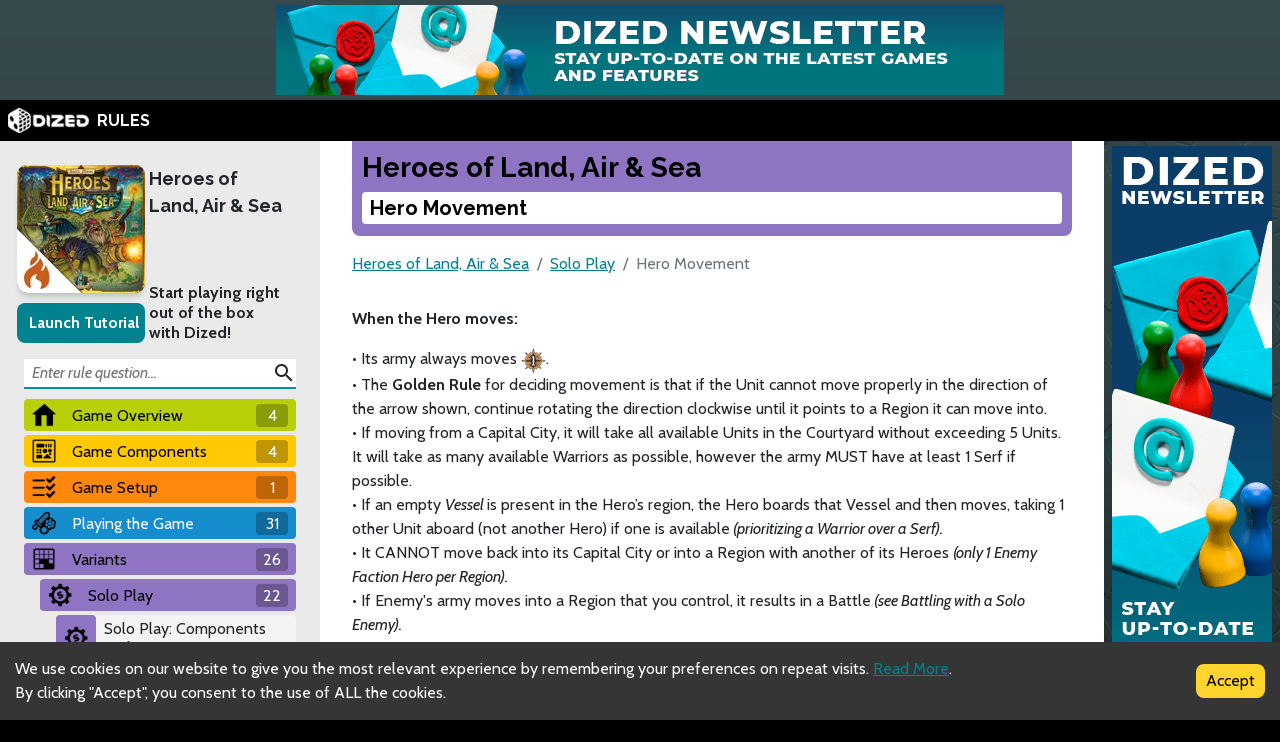

--- FILE ---
content_type: text/html; charset=utf-8
request_url: https://rules.dized.com/game/pn3cuahlSZWZsSXA0N5N7w/sDu9D4P9TsyEEFoCNqKGqw/hero-movement
body_size: 17267
content:
<!DOCTYPE html><html lang="en"><head><meta charSet="utf-8"/><link rel="icon" href="/favicon.ico"/><title>Dized Rules | Heroes of Land, Air &amp; Sea | Hero Movement</title><meta name="description" content="Heroes of Land, Air &amp; Sea is a 4X-style board game with miniatures that tells the epic tale of Aughmoore&#x27;s many conflicts: Orcs vs. Humans, Dwarves vs. Elves, battling kingdoms, and the heroic individuals who turn the tides of war.

Only those who find the right balance in exploration, kingdom expansion, territory exploitation, and enemy extermination will be crowned the most supreme Faction of Aughmoore!"/><meta name="viewport" content="width=device-width, initial-scale=1"/><meta property="og:description" content="Heroes of Land, Air &amp; Sea is a 4X-style board game with miniatures that tells the epic tale of Aughmoore&#x27;s many conflicts: Orcs vs. Humans, Dwarves vs. Elves, battling kingdoms, and the heroic individuals who turn the tides of war.

Only those who find the right balance in exploration, kingdom expansion, territory exploitation, and enemy extermination will be crowned the most supreme Faction of Aughmoore!"/><meta property="og:image" content="https://assets.dized.app/game/a67ddcb9-a865-4995-99b1-25c0d0de4def/en-US/bef0376827f81344c382f747e4aa6cd5/ddecab74-18ec-4374-8747-5df95646672d-00ab8bada175d84c2de8833a2e0a0083.jpg?datafp=903ecdf621d6504c493c01805cc2209d"/><meta property="og:image:alt" content="Heroes of Land, Air &amp; Sea"/><meta property="og:image:width" content="256"/><meta property="og:image:height" content="256"/><meta property="og:locale" content="en"/><meta property="og:site_name" content="Dized Rules"/><meta property="og:title" content="Dized Rules | Heroes of Land, Air &amp; Sea | Hero Movement"/><meta property="og:type" content="website"/><meta property="og:url" content="https://rules.dized.com/game/pn3cuahlSZWZsSXA0N5N7w/sDu9D4P9TsyEEFoCNqKGqw/hero-movement"/><link rel="canonical" href="https://rules.dized.com/game/pn3cuahlSZWZsSXA0N5N7w/sDu9D4P9TsyEEFoCNqKGqw/hero-movement"/><meta name="twitter:card" content="summary_large_image"/><meta name="twitter:site" content="@getdized"/><style>
    .rule-palette-0 {
      color: #FFFFFF !important;
      background-color: #E62B2B !important;
    }
  
    .rule-palette-1 {
      color: #000000 !important;
      background-color: #FF870D !important;
    }
  
    .rule-palette-2 {
      color: #000000 !important;
      background-color: #FFC903 !important;
    }
  
    .rule-palette-3 {
      color: #000000 !important;
      background-color: #B8D009 !important;
    }
  
    .rule-palette-4 {
      color: #000000 !important;
      background-color: #7BAD35 !important;
    }
  
    .rule-palette-5 {
      color: #FFFFFF !important;
      background-color: #168DCC !important;
    }
  
    .rule-palette-6 {
      color: #000000 !important;
      background-color: #58A2C1 !important;
    }
  
    .rule-palette-7 {
      color: #000000 !important;
      background-color: #A1C0CE !important;
    }
  
    .rule-palette-8 {
      color: #000000 !important;
      background-color: #BC8BB4 !important;
    }
  
    .rule-palette-9 {
      color: #000000 !important;
      background-color: #9074C4 !important;
    }
  
    .rule-palette-10 {
      color: #000000 !important;
      background-color: #A87E74 !important;
    }
  
    .rule-palette-11 {
      color: #000000 !important;
      background-color: #A5997D !important;
    }
  </style><script type="application/ld+json">{"@context":"https://schema.org","@type":"BreadcrumbList","itemListElement":[{"@type":"ListItem","position":1,"item":"https://rules.dized.com/","name":"Dized Rules"},{"@type":"ListItem","position":2,"item":"https://rules.dized.com/game/pn3cuahlSZWZsSXA0N5N7w/heroes-of-land-air-and-sea","name":"Heroes of Land, Air & Sea"},{"@type":"ListItem","position":3,"item":"https://rules.dized.com/game/pn3cuahlSZWZsSXA0N5N7w/wdFaCYe8RbODqCT3MLrotw/solo-play","name":"Solo Play"},{"@type":"ListItem","position":4,"item":"https://rules.dized.com/game/pn3cuahlSZWZsSXA0N5N7w/sDu9D4P9TsyEEFoCNqKGqw/hero-movement","name":"Hero Movement"}]}</script><meta name="next-head-count" content="20"/><script type="application/javascript">
                if (window.__REACT_DEVTOOLS_GLOBAL_HOOK__)
                  __REACT_DEVTOOLS_GLOBAL_HOOK__.inject = function () {};
              </script><link rel="preconnect" href="https://fonts.gstatic.com" crossorigin /><link rel="preload" href="/_next/static/css/605e9bcd349c7127.css" as="style"/><link rel="stylesheet" href="/_next/static/css/605e9bcd349c7127.css" data-n-g=""/><noscript data-n-css=""></noscript><script defer="" nomodule="" src="/_next/static/chunks/polyfills-c67a75d1b6f99dc8.js"></script><script src="/_next/static/chunks/webpack-3433a2a2d0cf6fb6.js" defer=""></script><script src="/_next/static/chunks/framework-715a76d8b0695da7.js" defer=""></script><script src="/_next/static/chunks/main-1ab914a6df75bc51.js" defer=""></script><script src="/_next/static/chunks/pages/_app-2095c789424e8989.js" defer=""></script><script src="/_next/static/chunks/816-05ca0a1bc2462d2f.js" defer=""></script><script src="/_next/static/chunks/311-0321999b6db3d716.js" defer=""></script><script src="/_next/static/chunks/493-cab0a6cff4aee13f.js" defer=""></script><script src="/_next/static/chunks/pages/game/%5BgameIdSlug%5D/%5B%5B...slugs%5D%5D-61e07aa7e3ec1872.js" defer=""></script><script src="/_next/static/lBnAOEyh4ZosMY4ZGKleX/_buildManifest.js" defer=""></script><script src="/_next/static/lBnAOEyh4ZosMY4ZGKleX/_ssgManifest.js" defer=""></script><style data-href="https://fonts.googleapis.com/css2?family=Material+Icons&family=Cabin:ital,wght@0,400;0,700;1,400;1,700&family=Raleway:ital,wght@0,400;0,700;1,400;1,700&display=swap">@font-face{font-family:'Cabin';font-style:italic;font-weight:400;font-stretch:normal;font-display:swap;src:url(https://fonts.gstatic.com/l/font?kit=u-4V0qWljRw-Pd815fNqc8T_wAFcX-c37MPiNYlWniJ2hJXHx_KlwQ&skey=72a025bcae5df692&v=v35) format('woff')}@font-face{font-family:'Cabin';font-style:italic;font-weight:700;font-stretch:normal;font-display:swap;src:url(https://fonts.gstatic.com/l/font?kit=u-4V0qWljRw-Pd815fNqc8T_wAFcX-c37MPiNYlWniJ2hJXHIPWlwQ&skey=72a025bcae5df692&v=v35) format('woff')}@font-face{font-family:'Cabin';font-style:normal;font-weight:400;font-stretch:normal;font-display:swap;src:url(https://fonts.gstatic.com/l/font?kit=u-4X0qWljRw-PfU81xCKCpdpbgZJl6XFpfEd7eA9BIxxkV2EL7I&skey=d53a2c61c6b52b74&v=v35) format('woff')}@font-face{font-family:'Cabin';font-style:normal;font-weight:700;font-stretch:normal;font-display:swap;src:url(https://fonts.gstatic.com/l/font?kit=u-4X0qWljRw-PfU81xCKCpdpbgZJl6XFpfEd7eA9BIxxkbqDL7I&skey=d53a2c61c6b52b74&v=v35) format('woff')}@font-face{font-family:'Material Icons';font-style:normal;font-weight:400;font-display:swap;src:url(https://fonts.gstatic.com/l/font?kit=flUhRq6tzZclQEJ-Vdg-IuiaDsNa&skey=4fbfe4498ec2960a&v=v145) format('woff')}@font-face{font-family:'Raleway';font-style:italic;font-weight:400;font-display:swap;src:url(https://fonts.gstatic.com/l/font?kit=1Pt_g8zYS_SKggPNyCgSQamb1W0lwk4S4WjMPrc&skey=bf44ee29381a37b0&v=v37) format('woff')}@font-face{font-family:'Raleway';font-style:italic;font-weight:700;font-display:swap;src:url(https://fonts.gstatic.com/l/font?kit=1Pt_g8zYS_SKggPNyCgSQamb1W0lwk4S4Y_LPrc&skey=bf44ee29381a37b0&v=v37) format('woff')}@font-face{font-family:'Raleway';font-style:normal;font-weight:400;font-display:swap;src:url(https://fonts.gstatic.com/l/font?kit=1Ptxg8zYS_SKggPN4iEgvnHyvveLxVvaooCM&skey=30a27f2564731c64&v=v37) format('woff')}@font-face{font-family:'Raleway';font-style:normal;font-weight:700;font-display:swap;src:url(https://fonts.gstatic.com/l/font?kit=1Ptxg8zYS_SKggPN4iEgvnHyvveLxVs9pYCM&skey=30a27f2564731c64&v=v37) format('woff')}.material-icons{font-family:'Material Icons';font-weight:normal;font-style:normal;font-size:24px;line-height:1;letter-spacing:normal;text-transform:none;display:inline-block;white-space:nowrap;word-wrap:normal;direction:ltr;font-feature-settings:'liga'}@font-face{font-family:'Cabin';font-style:italic;font-weight:400;font-stretch:100%;font-display:swap;src:url(https://fonts.gstatic.com/s/cabin/v35/u-4g0qWljRw-Pd815fNqc8T_wAFcX-c37OnhHXisAZFxqZQ.woff2) format('woff2');unicode-range:U+0102-0103,U+0110-0111,U+0128-0129,U+0168-0169,U+01A0-01A1,U+01AF-01B0,U+0300-0301,U+0303-0304,U+0308-0309,U+0323,U+0329,U+1EA0-1EF9,U+20AB}@font-face{font-family:'Cabin';font-style:italic;font-weight:400;font-stretch:100%;font-display:swap;src:url(https://fonts.gstatic.com/s/cabin/v35/u-4g0qWljRw-Pd815fNqc8T_wAFcX-c37OngHXisAZFxqZQ.woff2) format('woff2');unicode-range:U+0100-02BA,U+02BD-02C5,U+02C7-02CC,U+02CE-02D7,U+02DD-02FF,U+0304,U+0308,U+0329,U+1D00-1DBF,U+1E00-1E9F,U+1EF2-1EFF,U+2020,U+20A0-20AB,U+20AD-20C0,U+2113,U+2C60-2C7F,U+A720-A7FF}@font-face{font-family:'Cabin';font-style:italic;font-weight:400;font-stretch:100%;font-display:swap;src:url(https://fonts.gstatic.com/s/cabin/v35/u-4g0qWljRw-Pd815fNqc8T_wAFcX-c37OnuHXisAZFx.woff2) format('woff2');unicode-range:U+0000-00FF,U+0131,U+0152-0153,U+02BB-02BC,U+02C6,U+02DA,U+02DC,U+0304,U+0308,U+0329,U+2000-206F,U+20AC,U+2122,U+2191,U+2193,U+2212,U+2215,U+FEFF,U+FFFD}@font-face{font-family:'Cabin';font-style:italic;font-weight:700;font-stretch:100%;font-display:swap;src:url(https://fonts.gstatic.com/s/cabin/v35/u-4g0qWljRw-Pd815fNqc8T_wAFcX-c37OnhHXisAZFxqZQ.woff2) format('woff2');unicode-range:U+0102-0103,U+0110-0111,U+0128-0129,U+0168-0169,U+01A0-01A1,U+01AF-01B0,U+0300-0301,U+0303-0304,U+0308-0309,U+0323,U+0329,U+1EA0-1EF9,U+20AB}@font-face{font-family:'Cabin';font-style:italic;font-weight:700;font-stretch:100%;font-display:swap;src:url(https://fonts.gstatic.com/s/cabin/v35/u-4g0qWljRw-Pd815fNqc8T_wAFcX-c37OngHXisAZFxqZQ.woff2) format('woff2');unicode-range:U+0100-02BA,U+02BD-02C5,U+02C7-02CC,U+02CE-02D7,U+02DD-02FF,U+0304,U+0308,U+0329,U+1D00-1DBF,U+1E00-1E9F,U+1EF2-1EFF,U+2020,U+20A0-20AB,U+20AD-20C0,U+2113,U+2C60-2C7F,U+A720-A7FF}@font-face{font-family:'Cabin';font-style:italic;font-weight:700;font-stretch:100%;font-display:swap;src:url(https://fonts.gstatic.com/s/cabin/v35/u-4g0qWljRw-Pd815fNqc8T_wAFcX-c37OnuHXisAZFx.woff2) format('woff2');unicode-range:U+0000-00FF,U+0131,U+0152-0153,U+02BB-02BC,U+02C6,U+02DA,U+02DC,U+0304,U+0308,U+0329,U+2000-206F,U+20AC,U+2122,U+2191,U+2193,U+2212,U+2215,U+FEFF,U+FFFD}@font-face{font-family:'Cabin';font-style:normal;font-weight:400;font-stretch:100%;font-display:swap;src:url(https://fonts.gstatic.com/s/cabin/v35/u-4i0qWljRw-PfU81xCKCpdpbgZJl6XvptnsF3-OA6Fw.woff2) format('woff2');unicode-range:U+0102-0103,U+0110-0111,U+0128-0129,U+0168-0169,U+01A0-01A1,U+01AF-01B0,U+0300-0301,U+0303-0304,U+0308-0309,U+0323,U+0329,U+1EA0-1EF9,U+20AB}@font-face{font-family:'Cabin';font-style:normal;font-weight:400;font-stretch:100%;font-display:swap;src:url(https://fonts.gstatic.com/s/cabin/v35/u-4i0qWljRw-PfU81xCKCpdpbgZJl6Xvp9nsF3-OA6Fw.woff2) format('woff2');unicode-range:U+0100-02BA,U+02BD-02C5,U+02C7-02CC,U+02CE-02D7,U+02DD-02FF,U+0304,U+0308,U+0329,U+1D00-1DBF,U+1E00-1E9F,U+1EF2-1EFF,U+2020,U+20A0-20AB,U+20AD-20C0,U+2113,U+2C60-2C7F,U+A720-A7FF}@font-face{font-family:'Cabin';font-style:normal;font-weight:400;font-stretch:100%;font-display:swap;src:url(https://fonts.gstatic.com/s/cabin/v35/u-4i0qWljRw-PfU81xCKCpdpbgZJl6XvqdnsF3-OAw.woff2) format('woff2');unicode-range:U+0000-00FF,U+0131,U+0152-0153,U+02BB-02BC,U+02C6,U+02DA,U+02DC,U+0304,U+0308,U+0329,U+2000-206F,U+20AC,U+2122,U+2191,U+2193,U+2212,U+2215,U+FEFF,U+FFFD}@font-face{font-family:'Cabin';font-style:normal;font-weight:700;font-stretch:100%;font-display:swap;src:url(https://fonts.gstatic.com/s/cabin/v35/u-4i0qWljRw-PfU81xCKCpdpbgZJl6XvptnsF3-OA6Fw.woff2) format('woff2');unicode-range:U+0102-0103,U+0110-0111,U+0128-0129,U+0168-0169,U+01A0-01A1,U+01AF-01B0,U+0300-0301,U+0303-0304,U+0308-0309,U+0323,U+0329,U+1EA0-1EF9,U+20AB}@font-face{font-family:'Cabin';font-style:normal;font-weight:700;font-stretch:100%;font-display:swap;src:url(https://fonts.gstatic.com/s/cabin/v35/u-4i0qWljRw-PfU81xCKCpdpbgZJl6Xvp9nsF3-OA6Fw.woff2) format('woff2');unicode-range:U+0100-02BA,U+02BD-02C5,U+02C7-02CC,U+02CE-02D7,U+02DD-02FF,U+0304,U+0308,U+0329,U+1D00-1DBF,U+1E00-1E9F,U+1EF2-1EFF,U+2020,U+20A0-20AB,U+20AD-20C0,U+2113,U+2C60-2C7F,U+A720-A7FF}@font-face{font-family:'Cabin';font-style:normal;font-weight:700;font-stretch:100%;font-display:swap;src:url(https://fonts.gstatic.com/s/cabin/v35/u-4i0qWljRw-PfU81xCKCpdpbgZJl6XvqdnsF3-OAw.woff2) format('woff2');unicode-range:U+0000-00FF,U+0131,U+0152-0153,U+02BB-02BC,U+02C6,U+02DA,U+02DC,U+0304,U+0308,U+0329,U+2000-206F,U+20AC,U+2122,U+2191,U+2193,U+2212,U+2215,U+FEFF,U+FFFD}@font-face{font-family:'Material Icons';font-style:normal;font-weight:400;font-display:swap;src:url(https://fonts.gstatic.com/s/materialicons/v145/flUhRq6tzZclQEJ-Vdg-IuiaDsNcIhQ8tQ.woff2) format('woff2')}@font-face{font-family:'Raleway';font-style:italic;font-weight:400;font-display:swap;src:url(https://fonts.gstatic.com/s/raleway/v37/1Ptsg8zYS_SKggPNyCg4QIFqL_KWxWMT.woff2) format('woff2');unicode-range:U+0460-052F,U+1C80-1C8A,U+20B4,U+2DE0-2DFF,U+A640-A69F,U+FE2E-FE2F}@font-face{font-family:'Raleway';font-style:italic;font-weight:400;font-display:swap;src:url(https://fonts.gstatic.com/s/raleway/v37/1Ptsg8zYS_SKggPNyCg4SYFqL_KWxWMT.woff2) format('woff2');unicode-range:U+0301,U+0400-045F,U+0490-0491,U+04B0-04B1,U+2116}@font-face{font-family:'Raleway';font-style:italic;font-weight:400;font-display:swap;src:url(https://fonts.gstatic.com/s/raleway/v37/1Ptsg8zYS_SKggPNyCg4QoFqL_KWxWMT.woff2) format('woff2');unicode-range:U+0102-0103,U+0110-0111,U+0128-0129,U+0168-0169,U+01A0-01A1,U+01AF-01B0,U+0300-0301,U+0303-0304,U+0308-0309,U+0323,U+0329,U+1EA0-1EF9,U+20AB}@font-face{font-family:'Raleway';font-style:italic;font-weight:400;font-display:swap;src:url(https://fonts.gstatic.com/s/raleway/v37/1Ptsg8zYS_SKggPNyCg4Q4FqL_KWxWMT.woff2) format('woff2');unicode-range:U+0100-02BA,U+02BD-02C5,U+02C7-02CC,U+02CE-02D7,U+02DD-02FF,U+0304,U+0308,U+0329,U+1D00-1DBF,U+1E00-1E9F,U+1EF2-1EFF,U+2020,U+20A0-20AB,U+20AD-20C0,U+2113,U+2C60-2C7F,U+A720-A7FF}@font-face{font-family:'Raleway';font-style:italic;font-weight:400;font-display:swap;src:url(https://fonts.gstatic.com/s/raleway/v37/1Ptsg8zYS_SKggPNyCg4TYFqL_KWxQ.woff2) format('woff2');unicode-range:U+0000-00FF,U+0131,U+0152-0153,U+02BB-02BC,U+02C6,U+02DA,U+02DC,U+0304,U+0308,U+0329,U+2000-206F,U+20AC,U+2122,U+2191,U+2193,U+2212,U+2215,U+FEFF,U+FFFD}@font-face{font-family:'Raleway';font-style:italic;font-weight:700;font-display:swap;src:url(https://fonts.gstatic.com/s/raleway/v37/1Ptsg8zYS_SKggPNyCg4QIFqL_KWxWMT.woff2) format('woff2');unicode-range:U+0460-052F,U+1C80-1C8A,U+20B4,U+2DE0-2DFF,U+A640-A69F,U+FE2E-FE2F}@font-face{font-family:'Raleway';font-style:italic;font-weight:700;font-display:swap;src:url(https://fonts.gstatic.com/s/raleway/v37/1Ptsg8zYS_SKggPNyCg4SYFqL_KWxWMT.woff2) format('woff2');unicode-range:U+0301,U+0400-045F,U+0490-0491,U+04B0-04B1,U+2116}@font-face{font-family:'Raleway';font-style:italic;font-weight:700;font-display:swap;src:url(https://fonts.gstatic.com/s/raleway/v37/1Ptsg8zYS_SKggPNyCg4QoFqL_KWxWMT.woff2) format('woff2');unicode-range:U+0102-0103,U+0110-0111,U+0128-0129,U+0168-0169,U+01A0-01A1,U+01AF-01B0,U+0300-0301,U+0303-0304,U+0308-0309,U+0323,U+0329,U+1EA0-1EF9,U+20AB}@font-face{font-family:'Raleway';font-style:italic;font-weight:700;font-display:swap;src:url(https://fonts.gstatic.com/s/raleway/v37/1Ptsg8zYS_SKggPNyCg4Q4FqL_KWxWMT.woff2) format('woff2');unicode-range:U+0100-02BA,U+02BD-02C5,U+02C7-02CC,U+02CE-02D7,U+02DD-02FF,U+0304,U+0308,U+0329,U+1D00-1DBF,U+1E00-1E9F,U+1EF2-1EFF,U+2020,U+20A0-20AB,U+20AD-20C0,U+2113,U+2C60-2C7F,U+A720-A7FF}@font-face{font-family:'Raleway';font-style:italic;font-weight:700;font-display:swap;src:url(https://fonts.gstatic.com/s/raleway/v37/1Ptsg8zYS_SKggPNyCg4TYFqL_KWxQ.woff2) format('woff2');unicode-range:U+0000-00FF,U+0131,U+0152-0153,U+02BB-02BC,U+02C6,U+02DA,U+02DC,U+0304,U+0308,U+0329,U+2000-206F,U+20AC,U+2122,U+2191,U+2193,U+2212,U+2215,U+FEFF,U+FFFD}@font-face{font-family:'Raleway';font-style:normal;font-weight:400;font-display:swap;src:url(https://fonts.gstatic.com/s/raleway/v37/1Ptug8zYS_SKggPNyCAIT4ttDfCmxA.woff2) format('woff2');unicode-range:U+0460-052F,U+1C80-1C8A,U+20B4,U+2DE0-2DFF,U+A640-A69F,U+FE2E-FE2F}@font-face{font-family:'Raleway';font-style:normal;font-weight:400;font-display:swap;src:url(https://fonts.gstatic.com/s/raleway/v37/1Ptug8zYS_SKggPNyCkIT4ttDfCmxA.woff2) format('woff2');unicode-range:U+0301,U+0400-045F,U+0490-0491,U+04B0-04B1,U+2116}@font-face{font-family:'Raleway';font-style:normal;font-weight:400;font-display:swap;src:url(https://fonts.gstatic.com/s/raleway/v37/1Ptug8zYS_SKggPNyCIIT4ttDfCmxA.woff2) format('woff2');unicode-range:U+0102-0103,U+0110-0111,U+0128-0129,U+0168-0169,U+01A0-01A1,U+01AF-01B0,U+0300-0301,U+0303-0304,U+0308-0309,U+0323,U+0329,U+1EA0-1EF9,U+20AB}@font-face{font-family:'Raleway';font-style:normal;font-weight:400;font-display:swap;src:url(https://fonts.gstatic.com/s/raleway/v37/1Ptug8zYS_SKggPNyCMIT4ttDfCmxA.woff2) format('woff2');unicode-range:U+0100-02BA,U+02BD-02C5,U+02C7-02CC,U+02CE-02D7,U+02DD-02FF,U+0304,U+0308,U+0329,U+1D00-1DBF,U+1E00-1E9F,U+1EF2-1EFF,U+2020,U+20A0-20AB,U+20AD-20C0,U+2113,U+2C60-2C7F,U+A720-A7FF}@font-face{font-family:'Raleway';font-style:normal;font-weight:400;font-display:swap;src:url(https://fonts.gstatic.com/s/raleway/v37/1Ptug8zYS_SKggPNyC0IT4ttDfA.woff2) format('woff2');unicode-range:U+0000-00FF,U+0131,U+0152-0153,U+02BB-02BC,U+02C6,U+02DA,U+02DC,U+0304,U+0308,U+0329,U+2000-206F,U+20AC,U+2122,U+2191,U+2193,U+2212,U+2215,U+FEFF,U+FFFD}@font-face{font-family:'Raleway';font-style:normal;font-weight:700;font-display:swap;src:url(https://fonts.gstatic.com/s/raleway/v37/1Ptug8zYS_SKggPNyCAIT4ttDfCmxA.woff2) format('woff2');unicode-range:U+0460-052F,U+1C80-1C8A,U+20B4,U+2DE0-2DFF,U+A640-A69F,U+FE2E-FE2F}@font-face{font-family:'Raleway';font-style:normal;font-weight:700;font-display:swap;src:url(https://fonts.gstatic.com/s/raleway/v37/1Ptug8zYS_SKggPNyCkIT4ttDfCmxA.woff2) format('woff2');unicode-range:U+0301,U+0400-045F,U+0490-0491,U+04B0-04B1,U+2116}@font-face{font-family:'Raleway';font-style:normal;font-weight:700;font-display:swap;src:url(https://fonts.gstatic.com/s/raleway/v37/1Ptug8zYS_SKggPNyCIIT4ttDfCmxA.woff2) format('woff2');unicode-range:U+0102-0103,U+0110-0111,U+0128-0129,U+0168-0169,U+01A0-01A1,U+01AF-01B0,U+0300-0301,U+0303-0304,U+0308-0309,U+0323,U+0329,U+1EA0-1EF9,U+20AB}@font-face{font-family:'Raleway';font-style:normal;font-weight:700;font-display:swap;src:url(https://fonts.gstatic.com/s/raleway/v37/1Ptug8zYS_SKggPNyCMIT4ttDfCmxA.woff2) format('woff2');unicode-range:U+0100-02BA,U+02BD-02C5,U+02C7-02CC,U+02CE-02D7,U+02DD-02FF,U+0304,U+0308,U+0329,U+1D00-1DBF,U+1E00-1E9F,U+1EF2-1EFF,U+2020,U+20A0-20AB,U+20AD-20C0,U+2113,U+2C60-2C7F,U+A720-A7FF}@font-face{font-family:'Raleway';font-style:normal;font-weight:700;font-display:swap;src:url(https://fonts.gstatic.com/s/raleway/v37/1Ptug8zYS_SKggPNyC0IT4ttDfA.woff2) format('woff2');unicode-range:U+0000-00FF,U+0131,U+0152-0153,U+02BB-02BC,U+02C6,U+02DA,U+02DC,U+0304,U+0308,U+0329,U+2000-206F,U+20AC,U+2122,U+2191,U+2193,U+2212,U+2215,U+FEFF,U+FFFD}.material-icons{font-family:'Material Icons';font-weight:normal;font-style:normal;font-size:24px;line-height:1;letter-spacing:normal;text-transform:none;display:inline-block;white-space:nowrap;word-wrap:normal;direction:ltr;-webkit-font-feature-settings:'liga';-webkit-font-smoothing:antialiased}</style></head><body><div id="__next"><div class="layout-root-container"><div class="layout-header-ads-container"><div style="display:flex;justify-content:center;align-items:center;max-height:100px;width:100%;overflow:hidden"></div></div><div class="layout-header-notch-hidden" style="min-height:0px;max-height:0px"></div><div class="layout-header-container"><a href="/"><span style="box-sizing:border-box;display:inline-block;overflow:hidden;width:initial;height:initial;background:none;opacity:1;border:0;margin:0;padding:0;position:relative;max-width:100%"><span style="box-sizing:border-box;display:block;width:initial;height:initial;background:none;opacity:1;border:0;margin:0;padding:0;max-width:100%"><img style="display:block;max-width:100%;width:initial;height:initial;background:none;opacity:1;border:0;margin:0;padding:0" alt="" aria-hidden="true" src="data:image/svg+xml,%3csvg%20xmlns=%27http://www.w3.org/2000/svg%27%20version=%271.1%27%20width=%2781%27%20height=%2725%27/%3e"/></span><img alt="Dized" src="[data-uri]" decoding="async" data-nimg="intrinsic" style="position:absolute;top:0;left:0;bottom:0;right:0;box-sizing:border-box;padding:0;border:none;margin:auto;display:block;width:0;height:0;min-width:100%;max-width:100%;min-height:100%;max-height:100%"/><noscript><img alt="Dized" srcSet="/_next/image?url=%2Fimages%2Fdized_logo.png&amp;w=96&amp;q=75 1x, /_next/image?url=%2Fimages%2Fdized_logo.png&amp;w=256&amp;q=75 2x" src="/_next/image?url=%2Fimages%2Fdized_logo.png&amp;w=256&amp;q=75" decoding="async" data-nimg="intrinsic" style="position:absolute;top:0;left:0;bottom:0;right:0;box-sizing:border-box;padding:0;border:none;margin:auto;display:block;width:0;height:0;min-width:100%;max-width:100%;min-height:100%;max-height:100%" loading="lazy"/></noscript></span>  <!-- -->RULES</a></div><div class="layout-content-container"><div class="menu-container "><div class="game-info-container"><div class="game-info-left"><a rel="noopener noreferrer" target="_blank" class="game-info-image" href="https://app.dized.com/game/pn3cuahlSZWZsSXA0N5N7w/heroes-of-land-air-and-sea"><span style="box-sizing:border-box;display:inline-block;overflow:hidden;width:initial;height:initial;background:none;opacity:1;border:0;margin:0;padding:0;position:relative;max-width:100%"><span style="box-sizing:border-box;display:block;width:initial;height:initial;background:none;opacity:1;border:0;margin:0;padding:0;max-width:100%"><img style="display:block;max-width:100%;width:initial;height:initial;background:none;opacity:1;border:0;margin:0;padding:0" alt="" aria-hidden="true" src="data:image/svg+xml,%3csvg%20xmlns=%27http://www.w3.org/2000/svg%27%20version=%271.1%27%20width=%27128%27%20height=%27128%27/%3e"/></span><img alt="Heroes of Land, Air &amp; Sea" src="[data-uri]" decoding="async" data-nimg="intrinsic" style="position:absolute;top:0;left:0;bottom:0;right:0;box-sizing:border-box;padding:0;border:none;margin:auto;display:block;width:0;height:0;min-width:100%;max-width:100%;min-height:100%;max-height:100%"/><noscript><img alt="Heroes of Land, Air &amp; Sea" srcSet="/_next/image?url=https%3A%2F%2Fassets.dized.app%2Fgame%2Fa67ddcb9-a865-4995-99b1-25c0d0de4def%2Fen-US%2Fbef0376827f81344c382f747e4aa6cd5%2Fddecab74-18ec-4374-8747-5df95646672d-00ab8bada175d84c2de8833a2e0a0083.jpg%3Fdatafp%3D903ecdf621d6504c493c01805cc2209d&amp;w=128&amp;q=75 1x, /_next/image?url=https%3A%2F%2Fassets.dized.app%2Fgame%2Fa67ddcb9-a865-4995-99b1-25c0d0de4def%2Fen-US%2Fbef0376827f81344c382f747e4aa6cd5%2Fddecab74-18ec-4374-8747-5df95646672d-00ab8bada175d84c2de8833a2e0a0083.jpg%3Fdatafp%3D903ecdf621d6504c493c01805cc2209d&amp;w=256&amp;q=75 2x" src="/_next/image?url=https%3A%2F%2Fassets.dized.app%2Fgame%2Fa67ddcb9-a865-4995-99b1-25c0d0de4def%2Fen-US%2Fbef0376827f81344c382f747e4aa6cd5%2Fddecab74-18ec-4374-8747-5df95646672d-00ab8bada175d84c2de8833a2e0a0083.jpg%3Fdatafp%3D903ecdf621d6504c493c01805cc2209d&amp;w=256&amp;q=75" decoding="async" data-nimg="intrinsic" style="position:absolute;top:0;left:0;bottom:0;right:0;box-sizing:border-box;padding:0;border:none;margin:auto;display:block;width:0;height:0;min-width:100%;max-width:100%;min-height:100%;max-height:100%" loading="lazy"/></noscript></span></a><div class="game-info-tutorial-button"><button>Launch Tutorial</button></div></div><div class="game-info-right"><a class="game-info-title" href="/game/pn3cuahlSZWZsSXA0N5N7w/heroes-of-land-air-and-sea">Heroes of Land, Air &amp; Sea</a><div class="game-info-slogan">Start playing right out of the box with Dized!</div></div></div><div class="menu-level-container "><div class="link-container rule-palette-3 "><div class="category-icon "><span style="box-sizing:border-box;display:inline-block;overflow:hidden;width:initial;height:initial;background:none;opacity:1;border:0;margin:0;padding:0;position:relative;max-width:100%"><span style="box-sizing:border-box;display:block;width:initial;height:initial;background:none;opacity:1;border:0;margin:0;padding:0;max-width:100%"><img style="display:block;max-width:100%;width:initial;height:initial;background:none;opacity:1;border:0;margin:0;padding:0" alt="" aria-hidden="true" src="data:image/svg+xml,%3csvg%20xmlns=%27http://www.w3.org/2000/svg%27%20version=%271.1%27%20width=%2724%27%20height=%2724%27/%3e"/></span><img alt="Game Overview" src="[data-uri]" decoding="async" data-nimg="intrinsic" style="position:absolute;top:0;left:0;bottom:0;right:0;box-sizing:border-box;padding:0;border:none;margin:auto;display:block;width:0;height:0;min-width:100%;max-width:100%;min-height:100%;max-height:100%"/><noscript><img alt="Game Overview" srcSet="/_next/image?url=https%3A%2F%2Fassets.dized.app%2Fproject%2F18b8642c-bccb-40c2-a7e3-00ea6bbbfc08%2Fen-US%2Fec32a92b4fdf15c6cf10f6e80142dd75%2F80dd5324-eadb-4808-b43d-c2012de4780d-765cfa56e0cb183b0d9ed3179b221af3.png&amp;w=32&amp;q=75 1x, /_next/image?url=https%3A%2F%2Fassets.dized.app%2Fproject%2F18b8642c-bccb-40c2-a7e3-00ea6bbbfc08%2Fen-US%2Fec32a92b4fdf15c6cf10f6e80142dd75%2F80dd5324-eadb-4808-b43d-c2012de4780d-765cfa56e0cb183b0d9ed3179b221af3.png&amp;w=48&amp;q=75 2x" src="/_next/image?url=https%3A%2F%2Fassets.dized.app%2Fproject%2F18b8642c-bccb-40c2-a7e3-00ea6bbbfc08%2Fen-US%2Fec32a92b4fdf15c6cf10f6e80142dd75%2F80dd5324-eadb-4808-b43d-c2012de4780d-765cfa56e0cb183b0d9ed3179b221af3.png&amp;w=48&amp;q=75" decoding="async" data-nimg="intrinsic" style="position:absolute;top:0;left:0;bottom:0;right:0;box-sizing:border-box;padding:0;border:none;margin:auto;display:block;width:0;height:0;min-width:100%;max-width:100%;min-height:100%;max-height:100%" loading="lazy"/></noscript></span></div><a disabled="" href="/game/pn3cuahlSZWZsSXA0N5N7w/AOoRA_mLSEWC2NSMGCYL0A/game-overview">Game Overview</a><div class="link-rules-counter" title="There are 4 rule(s) and 0 sub categories under this category">4</div></div><div class="link-list-container menu-level-is-hidden"><div class="link-container  "><div class="category-icon rule-palette-3"><span style="box-sizing:border-box;display:inline-block;overflow:hidden;width:initial;height:initial;background:none;opacity:1;border:0;margin:0;padding:0;position:relative;max-width:100%"><span style="box-sizing:border-box;display:block;width:initial;height:initial;background:none;opacity:1;border:0;margin:0;padding:0;max-width:100%"><img style="display:block;max-width:100%;width:initial;height:initial;background:none;opacity:1;border:0;margin:0;padding:0" alt="" aria-hidden="true" src="data:image/svg+xml,%3csvg%20xmlns=%27http://www.w3.org/2000/svg%27%20version=%271.1%27%20width=%2724%27%20height=%2724%27/%3e"/></span><img alt="Welcome to Aughmoore..." src="[data-uri]" decoding="async" data-nimg="intrinsic" style="position:absolute;top:0;left:0;bottom:0;right:0;box-sizing:border-box;padding:0;border:none;margin:auto;display:block;width:0;height:0;min-width:100%;max-width:100%;min-height:100%;max-height:100%"/><noscript><img alt="Welcome to Aughmoore..." srcSet="/_next/image?url=https%3A%2F%2Fassets.dized.app%2Fproject%2F18b8642c-bccb-40c2-a7e3-00ea6bbbfc08%2Fen-US%2Fec32a92b4fdf15c6cf10f6e80142dd75%2F272018dd-5c7d-4faa-84a3-470a6ea23cd0-765cfa56e0cb183b0d9ed3179b221af3.png&amp;w=32&amp;q=75 1x, /_next/image?url=https%3A%2F%2Fassets.dized.app%2Fproject%2F18b8642c-bccb-40c2-a7e3-00ea6bbbfc08%2Fen-US%2Fec32a92b4fdf15c6cf10f6e80142dd75%2F272018dd-5c7d-4faa-84a3-470a6ea23cd0-765cfa56e0cb183b0d9ed3179b221af3.png&amp;w=48&amp;q=75 2x" src="/_next/image?url=https%3A%2F%2Fassets.dized.app%2Fproject%2F18b8642c-bccb-40c2-a7e3-00ea6bbbfc08%2Fen-US%2Fec32a92b4fdf15c6cf10f6e80142dd75%2F272018dd-5c7d-4faa-84a3-470a6ea23cd0-765cfa56e0cb183b0d9ed3179b221af3.png&amp;w=48&amp;q=75" decoding="async" data-nimg="intrinsic" style="position:absolute;top:0;left:0;bottom:0;right:0;box-sizing:border-box;padding:0;border:none;margin:auto;display:block;width:0;height:0;min-width:100%;max-width:100%;min-height:100%;max-height:100%" loading="lazy"/></noscript></span></div><a href="/game/pn3cuahlSZWZsSXA0N5N7w/wtemTFgrR9WcUVipzG7TIg/welcome-to-aughmoore">Welcome to Aughmoore...</a><div></div></div><div class="link-container  "><div class="category-icon rule-palette-3"><span style="box-sizing:border-box;display:inline-block;overflow:hidden;width:initial;height:initial;background:none;opacity:1;border:0;margin:0;padding:0;position:relative;max-width:100%"><span style="box-sizing:border-box;display:block;width:initial;height:initial;background:none;opacity:1;border:0;margin:0;padding:0;max-width:100%"><img style="display:block;max-width:100%;width:initial;height:initial;background:none;opacity:1;border:0;margin:0;padding:0" alt="" aria-hidden="true" src="data:image/svg+xml,%3csvg%20xmlns=%27http://www.w3.org/2000/svg%27%20version=%271.1%27%20width=%2724%27%20height=%2724%27/%3e"/></span><img alt="Introduction" src="[data-uri]" decoding="async" data-nimg="intrinsic" style="position:absolute;top:0;left:0;bottom:0;right:0;box-sizing:border-box;padding:0;border:none;margin:auto;display:block;width:0;height:0;min-width:100%;max-width:100%;min-height:100%;max-height:100%"/><noscript><img alt="Introduction" srcSet="/_next/image?url=https%3A%2F%2Fassets.dized.app%2Fproject%2F18b8642c-bccb-40c2-a7e3-00ea6bbbfc08%2Fen-US%2Fec32a92b4fdf15c6cf10f6e80142dd75%2F551379e6-443c-4d8b-bbec-562e69bf28c8-765cfa56e0cb183b0d9ed3179b221af3.png&amp;w=32&amp;q=75 1x, /_next/image?url=https%3A%2F%2Fassets.dized.app%2Fproject%2F18b8642c-bccb-40c2-a7e3-00ea6bbbfc08%2Fen-US%2Fec32a92b4fdf15c6cf10f6e80142dd75%2F551379e6-443c-4d8b-bbec-562e69bf28c8-765cfa56e0cb183b0d9ed3179b221af3.png&amp;w=48&amp;q=75 2x" src="/_next/image?url=https%3A%2F%2Fassets.dized.app%2Fproject%2F18b8642c-bccb-40c2-a7e3-00ea6bbbfc08%2Fen-US%2Fec32a92b4fdf15c6cf10f6e80142dd75%2F551379e6-443c-4d8b-bbec-562e69bf28c8-765cfa56e0cb183b0d9ed3179b221af3.png&amp;w=48&amp;q=75" decoding="async" data-nimg="intrinsic" style="position:absolute;top:0;left:0;bottom:0;right:0;box-sizing:border-box;padding:0;border:none;margin:auto;display:block;width:0;height:0;min-width:100%;max-width:100%;min-height:100%;max-height:100%" loading="lazy"/></noscript></span></div><a href="/game/pn3cuahlSZWZsSXA0N5N7w/lREq7IavRBinBuDHjPn4RA/introduction">Introduction</a><div></div></div><div class="link-container  "><div class="category-icon rule-palette-3"><span style="box-sizing:border-box;display:inline-block;overflow:hidden;width:initial;height:initial;background:none;opacity:1;border:0;margin:0;padding:0;position:relative;max-width:100%"><span style="box-sizing:border-box;display:block;width:initial;height:initial;background:none;opacity:1;border:0;margin:0;padding:0;max-width:100%"><img style="display:block;max-width:100%;width:initial;height:initial;background:none;opacity:1;border:0;margin:0;padding:0" alt="" aria-hidden="true" src="data:image/svg+xml,%3csvg%20xmlns=%27http://www.w3.org/2000/svg%27%20version=%271.1%27%20width=%2724%27%20height=%2724%27/%3e"/></span><img alt="What&#x27;s in the Box?" src="[data-uri]" decoding="async" data-nimg="intrinsic" style="position:absolute;top:0;left:0;bottom:0;right:0;box-sizing:border-box;padding:0;border:none;margin:auto;display:block;width:0;height:0;min-width:100%;max-width:100%;min-height:100%;max-height:100%"/><noscript><img alt="What&#x27;s in the Box?" srcSet="/_next/image?url=https%3A%2F%2Fassets.dized.app%2Fproject%2F18b8642c-bccb-40c2-a7e3-00ea6bbbfc08%2Fen-US%2Fec32a92b4fdf15c6cf10f6e80142dd75%2F70a4d221-36b6-47e6-b3f4-478a8a7a4bf3-765cfa56e0cb183b0d9ed3179b221af3.png&amp;w=32&amp;q=75 1x, /_next/image?url=https%3A%2F%2Fassets.dized.app%2Fproject%2F18b8642c-bccb-40c2-a7e3-00ea6bbbfc08%2Fen-US%2Fec32a92b4fdf15c6cf10f6e80142dd75%2F70a4d221-36b6-47e6-b3f4-478a8a7a4bf3-765cfa56e0cb183b0d9ed3179b221af3.png&amp;w=48&amp;q=75 2x" src="/_next/image?url=https%3A%2F%2Fassets.dized.app%2Fproject%2F18b8642c-bccb-40c2-a7e3-00ea6bbbfc08%2Fen-US%2Fec32a92b4fdf15c6cf10f6e80142dd75%2F70a4d221-36b6-47e6-b3f4-478a8a7a4bf3-765cfa56e0cb183b0d9ed3179b221af3.png&amp;w=48&amp;q=75" decoding="async" data-nimg="intrinsic" style="position:absolute;top:0;left:0;bottom:0;right:0;box-sizing:border-box;padding:0;border:none;margin:auto;display:block;width:0;height:0;min-width:100%;max-width:100%;min-height:100%;max-height:100%" loading="lazy"/></noscript></span></div><a href="/game/pn3cuahlSZWZsSXA0N5N7w/TrcDPuHfTae2um5N7eGzbQ/whats-in-the-box">What&#x27;s in the Box?</a><div></div></div><div class="link-container  "><div class="category-icon rule-palette-3"><span style="box-sizing:border-box;display:inline-block;overflow:hidden;width:initial;height:initial;background:none;opacity:1;border:0;margin:0;padding:0;position:relative;max-width:100%"><span style="box-sizing:border-box;display:block;width:initial;height:initial;background:none;opacity:1;border:0;margin:0;padding:0;max-width:100%"><img style="display:block;max-width:100%;width:initial;height:initial;background:none;opacity:1;border:0;margin:0;padding:0" alt="" aria-hidden="true" src="data:image/svg+xml,%3csvg%20xmlns=%27http://www.w3.org/2000/svg%27%20version=%271.1%27%20width=%2724%27%20height=%2724%27/%3e"/></span><img alt="Assembling Constructs" src="[data-uri]" decoding="async" data-nimg="intrinsic" style="position:absolute;top:0;left:0;bottom:0;right:0;box-sizing:border-box;padding:0;border:none;margin:auto;display:block;width:0;height:0;min-width:100%;max-width:100%;min-height:100%;max-height:100%"/><noscript><img alt="Assembling Constructs" srcSet="/_next/image?url=https%3A%2F%2Fassets.dized.app%2Fproject%2F18b8642c-bccb-40c2-a7e3-00ea6bbbfc08%2Fen-US%2Fec32a92b4fdf15c6cf10f6e80142dd75%2Fe307c9ba-1460-4b5b-870a-8ff28482a6b0-765cfa56e0cb183b0d9ed3179b221af3.png&amp;w=32&amp;q=75 1x, /_next/image?url=https%3A%2F%2Fassets.dized.app%2Fproject%2F18b8642c-bccb-40c2-a7e3-00ea6bbbfc08%2Fen-US%2Fec32a92b4fdf15c6cf10f6e80142dd75%2Fe307c9ba-1460-4b5b-870a-8ff28482a6b0-765cfa56e0cb183b0d9ed3179b221af3.png&amp;w=48&amp;q=75 2x" src="/_next/image?url=https%3A%2F%2Fassets.dized.app%2Fproject%2F18b8642c-bccb-40c2-a7e3-00ea6bbbfc08%2Fen-US%2Fec32a92b4fdf15c6cf10f6e80142dd75%2Fe307c9ba-1460-4b5b-870a-8ff28482a6b0-765cfa56e0cb183b0d9ed3179b221af3.png&amp;w=48&amp;q=75" decoding="async" data-nimg="intrinsic" style="position:absolute;top:0;left:0;bottom:0;right:0;box-sizing:border-box;padding:0;border:none;margin:auto;display:block;width:0;height:0;min-width:100%;max-width:100%;min-height:100%;max-height:100%" loading="lazy"/></noscript></span></div><a href="/game/pn3cuahlSZWZsSXA0N5N7w/fec9P4XDQpyDx3RLPcS_CA/assembling-constructs">Assembling Constructs</a><div></div></div></div></div><div class="menu-level-container "><div class="link-container rule-palette-2 "><div class="category-icon "><span style="box-sizing:border-box;display:inline-block;overflow:hidden;width:initial;height:initial;background:none;opacity:1;border:0;margin:0;padding:0;position:relative;max-width:100%"><span style="box-sizing:border-box;display:block;width:initial;height:initial;background:none;opacity:1;border:0;margin:0;padding:0;max-width:100%"><img style="display:block;max-width:100%;width:initial;height:initial;background:none;opacity:1;border:0;margin:0;padding:0" alt="" aria-hidden="true" src="data:image/svg+xml,%3csvg%20xmlns=%27http://www.w3.org/2000/svg%27%20version=%271.1%27%20width=%2724%27%20height=%2724%27/%3e"/></span><img alt="Game Components" src="[data-uri]" decoding="async" data-nimg="intrinsic" style="position:absolute;top:0;left:0;bottom:0;right:0;box-sizing:border-box;padding:0;border:none;margin:auto;display:block;width:0;height:0;min-width:100%;max-width:100%;min-height:100%;max-height:100%"/><noscript><img alt="Game Components" srcSet="/_next/image?url=https%3A%2F%2Fassets.dized.app%2Fproject%2F18b8642c-bccb-40c2-a7e3-00ea6bbbfc08%2Fen-US%2Fec32a92b4fdf15c6cf10f6e80142dd75%2F70a4d221-36b6-47e6-b3f4-478a8a7a4bf3-765cfa56e0cb183b0d9ed3179b221af3.png&amp;w=32&amp;q=75 1x, /_next/image?url=https%3A%2F%2Fassets.dized.app%2Fproject%2F18b8642c-bccb-40c2-a7e3-00ea6bbbfc08%2Fen-US%2Fec32a92b4fdf15c6cf10f6e80142dd75%2F70a4d221-36b6-47e6-b3f4-478a8a7a4bf3-765cfa56e0cb183b0d9ed3179b221af3.png&amp;w=48&amp;q=75 2x" src="/_next/image?url=https%3A%2F%2Fassets.dized.app%2Fproject%2F18b8642c-bccb-40c2-a7e3-00ea6bbbfc08%2Fen-US%2Fec32a92b4fdf15c6cf10f6e80142dd75%2F70a4d221-36b6-47e6-b3f4-478a8a7a4bf3-765cfa56e0cb183b0d9ed3179b221af3.png&amp;w=48&amp;q=75" decoding="async" data-nimg="intrinsic" style="position:absolute;top:0;left:0;bottom:0;right:0;box-sizing:border-box;padding:0;border:none;margin:auto;display:block;width:0;height:0;min-width:100%;max-width:100%;min-height:100%;max-height:100%" loading="lazy"/></noscript></span></div><a disabled="" href="/game/pn3cuahlSZWZsSXA0N5N7w/x1h-HHeIQaaEq4vi4tb54g/game-components">Game Components</a><div class="link-rules-counter" title="There are 4 rule(s) and 0 sub categories under this category">4</div></div><div class="link-list-container menu-level-is-hidden"><div class="link-container  "><div class="category-icon rule-palette-2"><span style="box-sizing:border-box;display:inline-block;overflow:hidden;width:initial;height:initial;background:none;opacity:1;border:0;margin:0;padding:0;position:relative;max-width:100%"><span style="box-sizing:border-box;display:block;width:initial;height:initial;background:none;opacity:1;border:0;margin:0;padding:0;max-width:100%"><img style="display:block;max-width:100%;width:initial;height:initial;background:none;opacity:1;border:0;margin:0;padding:0" alt="" aria-hidden="true" src="data:image/svg+xml,%3csvg%20xmlns=%27http://www.w3.org/2000/svg%27%20version=%271.1%27%20width=%2724%27%20height=%2724%27/%3e"/></span><img alt="Component Overview: Faction Components" src="[data-uri]" decoding="async" data-nimg="intrinsic" style="position:absolute;top:0;left:0;bottom:0;right:0;box-sizing:border-box;padding:0;border:none;margin:auto;display:block;width:0;height:0;min-width:100%;max-width:100%;min-height:100%;max-height:100%"/><noscript><img alt="Component Overview: Faction Components" srcSet="/_next/image?url=https%3A%2F%2Fassets.dized.app%2Fproject%2F18b8642c-bccb-40c2-a7e3-00ea6bbbfc08%2Fen-US%2Fec32a92b4fdf15c6cf10f6e80142dd75%2Fdbf59074-0c4e-43dc-b017-98d5eeabdc54-765cfa56e0cb183b0d9ed3179b221af3.png&amp;w=32&amp;q=75 1x, /_next/image?url=https%3A%2F%2Fassets.dized.app%2Fproject%2F18b8642c-bccb-40c2-a7e3-00ea6bbbfc08%2Fen-US%2Fec32a92b4fdf15c6cf10f6e80142dd75%2Fdbf59074-0c4e-43dc-b017-98d5eeabdc54-765cfa56e0cb183b0d9ed3179b221af3.png&amp;w=48&amp;q=75 2x" src="/_next/image?url=https%3A%2F%2Fassets.dized.app%2Fproject%2F18b8642c-bccb-40c2-a7e3-00ea6bbbfc08%2Fen-US%2Fec32a92b4fdf15c6cf10f6e80142dd75%2Fdbf59074-0c4e-43dc-b017-98d5eeabdc54-765cfa56e0cb183b0d9ed3179b221af3.png&amp;w=48&amp;q=75" decoding="async" data-nimg="intrinsic" style="position:absolute;top:0;left:0;bottom:0;right:0;box-sizing:border-box;padding:0;border:none;margin:auto;display:block;width:0;height:0;min-width:100%;max-width:100%;min-height:100%;max-height:100%" loading="lazy"/></noscript></span></div><a href="/game/pn3cuahlSZWZsSXA0N5N7w/u2ueWb33TcS8j87h-LUurw/component-overview-faction-components">Component Overview: Faction Components</a><div></div></div><div class="link-container  "><div class="category-icon rule-palette-2"><span style="box-sizing:border-box;display:inline-block;overflow:hidden;width:initial;height:initial;background:none;opacity:1;border:0;margin:0;padding:0;position:relative;max-width:100%"><span style="box-sizing:border-box;display:block;width:initial;height:initial;background:none;opacity:1;border:0;margin:0;padding:0;max-width:100%"><img style="display:block;max-width:100%;width:initial;height:initial;background:none;opacity:1;border:0;margin:0;padding:0" alt="" aria-hidden="true" src="data:image/svg+xml,%3csvg%20xmlns=%27http://www.w3.org/2000/svg%27%20version=%271.1%27%20width=%2724%27%20height=%2724%27/%3e"/></span><img alt="Component Overview: Other Components" src="[data-uri]" decoding="async" data-nimg="intrinsic" style="position:absolute;top:0;left:0;bottom:0;right:0;box-sizing:border-box;padding:0;border:none;margin:auto;display:block;width:0;height:0;min-width:100%;max-width:100%;min-height:100%;max-height:100%"/><noscript><img alt="Component Overview: Other Components" srcSet="/_next/image?url=https%3A%2F%2Fassets.dized.app%2Fproject%2F18b8642c-bccb-40c2-a7e3-00ea6bbbfc08%2Fen-US%2Fec32a92b4fdf15c6cf10f6e80142dd75%2Fa2046186-13e9-41de-be47-797205f4fa3a-765cfa56e0cb183b0d9ed3179b221af3.png&amp;w=32&amp;q=75 1x, /_next/image?url=https%3A%2F%2Fassets.dized.app%2Fproject%2F18b8642c-bccb-40c2-a7e3-00ea6bbbfc08%2Fen-US%2Fec32a92b4fdf15c6cf10f6e80142dd75%2Fa2046186-13e9-41de-be47-797205f4fa3a-765cfa56e0cb183b0d9ed3179b221af3.png&amp;w=48&amp;q=75 2x" src="/_next/image?url=https%3A%2F%2Fassets.dized.app%2Fproject%2F18b8642c-bccb-40c2-a7e3-00ea6bbbfc08%2Fen-US%2Fec32a92b4fdf15c6cf10f6e80142dd75%2Fa2046186-13e9-41de-be47-797205f4fa3a-765cfa56e0cb183b0d9ed3179b221af3.png&amp;w=48&amp;q=75" decoding="async" data-nimg="intrinsic" style="position:absolute;top:0;left:0;bottom:0;right:0;box-sizing:border-box;padding:0;border:none;margin:auto;display:block;width:0;height:0;min-width:100%;max-width:100%;min-height:100%;max-height:100%" loading="lazy"/></noscript></span></div><a href="/game/pn3cuahlSZWZsSXA0N5N7w/CfSHn8PRRp2oucf4amctBg/component-overview-other-components">Component Overview: Other Components</a><div></div></div><div class="link-container  "><div class="category-icon rule-palette-2"><span style="box-sizing:border-box;display:inline-block;overflow:hidden;width:initial;height:initial;background:none;opacity:1;border:0;margin:0;padding:0;position:relative;max-width:100%"><span style="box-sizing:border-box;display:block;width:initial;height:initial;background:none;opacity:1;border:0;margin:0;padding:0;max-width:100%"><img style="display:block;max-width:100%;width:initial;height:initial;background:none;opacity:1;border:0;margin:0;padding:0" alt="" aria-hidden="true" src="data:image/svg+xml,%3csvg%20xmlns=%27http://www.w3.org/2000/svg%27%20version=%271.1%27%20width=%2724%27%20height=%2724%27/%3e"/></span><img alt="Game Board Overview" src="[data-uri]" decoding="async" data-nimg="intrinsic" style="position:absolute;top:0;left:0;bottom:0;right:0;box-sizing:border-box;padding:0;border:none;margin:auto;display:block;width:0;height:0;min-width:100%;max-width:100%;min-height:100%;max-height:100%"/><noscript><img alt="Game Board Overview" srcSet="/_next/image?url=https%3A%2F%2Fassets.dized.app%2Fproject%2F18b8642c-bccb-40c2-a7e3-00ea6bbbfc08%2Fen-US%2Fec32a92b4fdf15c6cf10f6e80142dd75%2F31f8d6aa-addf-42dd-b96e-07a3c1630810-765cfa56e0cb183b0d9ed3179b221af3.png&amp;w=32&amp;q=75 1x, /_next/image?url=https%3A%2F%2Fassets.dized.app%2Fproject%2F18b8642c-bccb-40c2-a7e3-00ea6bbbfc08%2Fen-US%2Fec32a92b4fdf15c6cf10f6e80142dd75%2F31f8d6aa-addf-42dd-b96e-07a3c1630810-765cfa56e0cb183b0d9ed3179b221af3.png&amp;w=48&amp;q=75 2x" src="/_next/image?url=https%3A%2F%2Fassets.dized.app%2Fproject%2F18b8642c-bccb-40c2-a7e3-00ea6bbbfc08%2Fen-US%2Fec32a92b4fdf15c6cf10f6e80142dd75%2F31f8d6aa-addf-42dd-b96e-07a3c1630810-765cfa56e0cb183b0d9ed3179b221af3.png&amp;w=48&amp;q=75" decoding="async" data-nimg="intrinsic" style="position:absolute;top:0;left:0;bottom:0;right:0;box-sizing:border-box;padding:0;border:none;margin:auto;display:block;width:0;height:0;min-width:100%;max-width:100%;min-height:100%;max-height:100%" loading="lazy"/></noscript></span></div><a href="/game/pn3cuahlSZWZsSXA0N5N7w/MSTTZckzTfS3TBrNWIPxyQ/game-board-overview">Game Board Overview</a><div></div></div><div class="link-container  "><div class="category-icon rule-palette-2"><span style="box-sizing:border-box;display:inline-block;overflow:hidden;width:initial;height:initial;background:none;opacity:1;border:0;margin:0;padding:0;position:relative;max-width:100%"><span style="box-sizing:border-box;display:block;width:initial;height:initial;background:none;opacity:1;border:0;margin:0;padding:0;max-width:100%"><img style="display:block;max-width:100%;width:initial;height:initial;background:none;opacity:1;border:0;margin:0;padding:0" alt="" aria-hidden="true" src="data:image/svg+xml,%3csvg%20xmlns=%27http://www.w3.org/2000/svg%27%20version=%271.1%27%20width=%2724%27%20height=%2724%27/%3e"/></span><img alt="Capital City Board Overview" src="[data-uri]" decoding="async" data-nimg="intrinsic" style="position:absolute;top:0;left:0;bottom:0;right:0;box-sizing:border-box;padding:0;border:none;margin:auto;display:block;width:0;height:0;min-width:100%;max-width:100%;min-height:100%;max-height:100%"/><noscript><img alt="Capital City Board Overview" srcSet="/_next/image?url=https%3A%2F%2Fassets.dized.app%2Fproject%2F18b8642c-bccb-40c2-a7e3-00ea6bbbfc08%2Fen-US%2Fec32a92b4fdf15c6cf10f6e80142dd75%2F31f8d6aa-addf-42dd-b96e-07a3c1630810-765cfa56e0cb183b0d9ed3179b221af3.png&amp;w=32&amp;q=75 1x, /_next/image?url=https%3A%2F%2Fassets.dized.app%2Fproject%2F18b8642c-bccb-40c2-a7e3-00ea6bbbfc08%2Fen-US%2Fec32a92b4fdf15c6cf10f6e80142dd75%2F31f8d6aa-addf-42dd-b96e-07a3c1630810-765cfa56e0cb183b0d9ed3179b221af3.png&amp;w=48&amp;q=75 2x" src="/_next/image?url=https%3A%2F%2Fassets.dized.app%2Fproject%2F18b8642c-bccb-40c2-a7e3-00ea6bbbfc08%2Fen-US%2Fec32a92b4fdf15c6cf10f6e80142dd75%2F31f8d6aa-addf-42dd-b96e-07a3c1630810-765cfa56e0cb183b0d9ed3179b221af3.png&amp;w=48&amp;q=75" decoding="async" data-nimg="intrinsic" style="position:absolute;top:0;left:0;bottom:0;right:0;box-sizing:border-box;padding:0;border:none;margin:auto;display:block;width:0;height:0;min-width:100%;max-width:100%;min-height:100%;max-height:100%" loading="lazy"/></noscript></span></div><a href="/game/pn3cuahlSZWZsSXA0N5N7w/8n6XQu2sQkuXAFe-i0TKZw/capital-city-board-overview">Capital City Board Overview</a><div></div></div></div></div><div class="menu-level-container "><div class="link-container rule-palette-1 "><div class="category-icon "><span style="box-sizing:border-box;display:inline-block;overflow:hidden;width:initial;height:initial;background:none;opacity:1;border:0;margin:0;padding:0;position:relative;max-width:100%"><span style="box-sizing:border-box;display:block;width:initial;height:initial;background:none;opacity:1;border:0;margin:0;padding:0;max-width:100%"><img style="display:block;max-width:100%;width:initial;height:initial;background:none;opacity:1;border:0;margin:0;padding:0" alt="" aria-hidden="true" src="data:image/svg+xml,%3csvg%20xmlns=%27http://www.w3.org/2000/svg%27%20version=%271.1%27%20width=%2724%27%20height=%2724%27/%3e"/></span><img alt="Game Setup" src="[data-uri]" decoding="async" data-nimg="intrinsic" style="position:absolute;top:0;left:0;bottom:0;right:0;box-sizing:border-box;padding:0;border:none;margin:auto;display:block;width:0;height:0;min-width:100%;max-width:100%;min-height:100%;max-height:100%"/><noscript><img alt="Game Setup" srcSet="/_next/image?url=https%3A%2F%2Fassets.dized.app%2Fproject%2F18b8642c-bccb-40c2-a7e3-00ea6bbbfc08%2Fen-US%2Fec32a92b4fdf15c6cf10f6e80142dd75%2Fc77fe272-2bc9-4c57-9d4b-5120bc3e134c-765cfa56e0cb183b0d9ed3179b221af3.png&amp;w=32&amp;q=75 1x, /_next/image?url=https%3A%2F%2Fassets.dized.app%2Fproject%2F18b8642c-bccb-40c2-a7e3-00ea6bbbfc08%2Fen-US%2Fec32a92b4fdf15c6cf10f6e80142dd75%2Fc77fe272-2bc9-4c57-9d4b-5120bc3e134c-765cfa56e0cb183b0d9ed3179b221af3.png&amp;w=48&amp;q=75 2x" src="/_next/image?url=https%3A%2F%2Fassets.dized.app%2Fproject%2F18b8642c-bccb-40c2-a7e3-00ea6bbbfc08%2Fen-US%2Fec32a92b4fdf15c6cf10f6e80142dd75%2Fc77fe272-2bc9-4c57-9d4b-5120bc3e134c-765cfa56e0cb183b0d9ed3179b221af3.png&amp;w=48&amp;q=75" decoding="async" data-nimg="intrinsic" style="position:absolute;top:0;left:0;bottom:0;right:0;box-sizing:border-box;padding:0;border:none;margin:auto;display:block;width:0;height:0;min-width:100%;max-width:100%;min-height:100%;max-height:100%" loading="lazy"/></noscript></span></div><a disabled="" href="/game/pn3cuahlSZWZsSXA0N5N7w/drzQchZBSQyxkpIEQzjsug/game-setup">Game Setup</a><div class="link-rules-counter" title="There are 1 rule(s) and 0 sub categories under this category">1</div></div><div class="link-list-container menu-level-is-hidden"><div class="link-container  "><div class="category-icon rule-palette-1"><span style="box-sizing:border-box;display:inline-block;overflow:hidden;width:initial;height:initial;background:none;opacity:1;border:0;margin:0;padding:0;position:relative;max-width:100%"><span style="box-sizing:border-box;display:block;width:initial;height:initial;background:none;opacity:1;border:0;margin:0;padding:0;max-width:100%"><img style="display:block;max-width:100%;width:initial;height:initial;background:none;opacity:1;border:0;margin:0;padding:0" alt="" aria-hidden="true" src="data:image/svg+xml,%3csvg%20xmlns=%27http://www.w3.org/2000/svg%27%20version=%271.1%27%20width=%2724%27%20height=%2724%27/%3e"/></span><img alt="General Game Setup" src="[data-uri]" decoding="async" data-nimg="intrinsic" style="position:absolute;top:0;left:0;bottom:0;right:0;box-sizing:border-box;padding:0;border:none;margin:auto;display:block;width:0;height:0;min-width:100%;max-width:100%;min-height:100%;max-height:100%"/><noscript><img alt="General Game Setup" srcSet="/_next/image?url=https%3A%2F%2Fassets.dized.app%2Fproject%2F18b8642c-bccb-40c2-a7e3-00ea6bbbfc08%2Fen-US%2Fec32a92b4fdf15c6cf10f6e80142dd75%2Fc77fe272-2bc9-4c57-9d4b-5120bc3e134c-765cfa56e0cb183b0d9ed3179b221af3.png&amp;w=32&amp;q=75 1x, /_next/image?url=https%3A%2F%2Fassets.dized.app%2Fproject%2F18b8642c-bccb-40c2-a7e3-00ea6bbbfc08%2Fen-US%2Fec32a92b4fdf15c6cf10f6e80142dd75%2Fc77fe272-2bc9-4c57-9d4b-5120bc3e134c-765cfa56e0cb183b0d9ed3179b221af3.png&amp;w=48&amp;q=75 2x" src="/_next/image?url=https%3A%2F%2Fassets.dized.app%2Fproject%2F18b8642c-bccb-40c2-a7e3-00ea6bbbfc08%2Fen-US%2Fec32a92b4fdf15c6cf10f6e80142dd75%2Fc77fe272-2bc9-4c57-9d4b-5120bc3e134c-765cfa56e0cb183b0d9ed3179b221af3.png&amp;w=48&amp;q=75" decoding="async" data-nimg="intrinsic" style="position:absolute;top:0;left:0;bottom:0;right:0;box-sizing:border-box;padding:0;border:none;margin:auto;display:block;width:0;height:0;min-width:100%;max-width:100%;min-height:100%;max-height:100%" loading="lazy"/></noscript></span></div><a href="/game/pn3cuahlSZWZsSXA0N5N7w/BIqiZ9AXS9CxnljzYPMKHg/general-game-setup">General Game Setup</a><div></div></div></div></div><div class="menu-level-container "><div class="link-container rule-palette-5 "><div class="category-icon "><span style="box-sizing:border-box;display:inline-block;overflow:hidden;width:initial;height:initial;background:none;opacity:1;border:0;margin:0;padding:0;position:relative;max-width:100%"><span style="box-sizing:border-box;display:block;width:initial;height:initial;background:none;opacity:1;border:0;margin:0;padding:0;max-width:100%"><img style="display:block;max-width:100%;width:initial;height:initial;background:none;opacity:1;border:0;margin:0;padding:0" alt="" aria-hidden="true" src="data:image/svg+xml,%3csvg%20xmlns=%27http://www.w3.org/2000/svg%27%20version=%271.1%27%20width=%2724%27%20height=%2724%27/%3e"/></span><img alt="Playing the Game" src="[data-uri]" decoding="async" data-nimg="intrinsic" style="position:absolute;top:0;left:0;bottom:0;right:0;box-sizing:border-box;padding:0;border:none;margin:auto;display:block;width:0;height:0;min-width:100%;max-width:100%;min-height:100%;max-height:100%"/><noscript><img alt="Playing the Game" srcSet="/_next/image?url=https%3A%2F%2Fassets.dized.app%2Fproject%2F18b8642c-bccb-40c2-a7e3-00ea6bbbfc08%2Fen-US%2Fec32a92b4fdf15c6cf10f6e80142dd75%2F2c9c7128-0647-4901-a2e1-44864c4fc342-765cfa56e0cb183b0d9ed3179b221af3.png&amp;w=32&amp;q=75 1x, /_next/image?url=https%3A%2F%2Fassets.dized.app%2Fproject%2F18b8642c-bccb-40c2-a7e3-00ea6bbbfc08%2Fen-US%2Fec32a92b4fdf15c6cf10f6e80142dd75%2F2c9c7128-0647-4901-a2e1-44864c4fc342-765cfa56e0cb183b0d9ed3179b221af3.png&amp;w=48&amp;q=75 2x" src="/_next/image?url=https%3A%2F%2Fassets.dized.app%2Fproject%2F18b8642c-bccb-40c2-a7e3-00ea6bbbfc08%2Fen-US%2Fec32a92b4fdf15c6cf10f6e80142dd75%2F2c9c7128-0647-4901-a2e1-44864c4fc342-765cfa56e0cb183b0d9ed3179b221af3.png&amp;w=48&amp;q=75" decoding="async" data-nimg="intrinsic" style="position:absolute;top:0;left:0;bottom:0;right:0;box-sizing:border-box;padding:0;border:none;margin:auto;display:block;width:0;height:0;min-width:100%;max-width:100%;min-height:100%;max-height:100%" loading="lazy"/></noscript></span></div><a disabled="" href="/game/pn3cuahlSZWZsSXA0N5N7w/z9ChPIKCTLmz7laAX3z6Hg/playing-the-game">Playing the Game</a><div class="link-rules-counter" title="There are 31 rule(s) and 6 sub categories under this category">31</div></div><div class="link-list-container menu-level-is-hidden"><div class="menu-level-container "><div class="link-container rule-palette-5 "><div class="category-icon "><span style="box-sizing:border-box;display:inline-block;overflow:hidden;width:initial;height:initial;background:none;opacity:1;border:0;margin:0;padding:0;position:relative;max-width:100%"><span style="box-sizing:border-box;display:block;width:initial;height:initial;background:none;opacity:1;border:0;margin:0;padding:0;max-width:100%"><img style="display:block;max-width:100%;width:initial;height:initial;background:none;opacity:1;border:0;margin:0;padding:0" alt="" aria-hidden="true" src="data:image/svg+xml,%3csvg%20xmlns=%27http://www.w3.org/2000/svg%27%20version=%271.1%27%20width=%2724%27%20height=%2724%27/%3e"/></span><img alt="Phase 1: Actions" src="[data-uri]" decoding="async" data-nimg="intrinsic" style="position:absolute;top:0;left:0;bottom:0;right:0;box-sizing:border-box;padding:0;border:none;margin:auto;display:block;width:0;height:0;min-width:100%;max-width:100%;min-height:100%;max-height:100%"/><noscript><img alt="Phase 1: Actions" srcSet="/_next/image?url=https%3A%2F%2Fassets.dized.app%2Fproject%2F18b8642c-bccb-40c2-a7e3-00ea6bbbfc08%2Fen-US%2Fec32a92b4fdf15c6cf10f6e80142dd75%2Fcc555024-43e8-4b09-9e32-2cb4a1dc1945-765cfa56e0cb183b0d9ed3179b221af3.png&amp;w=32&amp;q=75 1x, /_next/image?url=https%3A%2F%2Fassets.dized.app%2Fproject%2F18b8642c-bccb-40c2-a7e3-00ea6bbbfc08%2Fen-US%2Fec32a92b4fdf15c6cf10f6e80142dd75%2Fcc555024-43e8-4b09-9e32-2cb4a1dc1945-765cfa56e0cb183b0d9ed3179b221af3.png&amp;w=48&amp;q=75 2x" src="/_next/image?url=https%3A%2F%2Fassets.dized.app%2Fproject%2F18b8642c-bccb-40c2-a7e3-00ea6bbbfc08%2Fen-US%2Fec32a92b4fdf15c6cf10f6e80142dd75%2Fcc555024-43e8-4b09-9e32-2cb4a1dc1945-765cfa56e0cb183b0d9ed3179b221af3.png&amp;w=48&amp;q=75" decoding="async" data-nimg="intrinsic" style="position:absolute;top:0;left:0;bottom:0;right:0;box-sizing:border-box;padding:0;border:none;margin:auto;display:block;width:0;height:0;min-width:100%;max-width:100%;min-height:100%;max-height:100%" loading="lazy"/></noscript></span></div><a disabled="" href="/game/pn3cuahlSZWZsSXA0N5N7w/sGHLcG5NSm-cWn0RSpOetA/phase-1-actions">Phase 1: Actions</a><div class="link-rules-counter" title="There are 12 rule(s) and 0 sub categories under this category">12</div></div><div class="link-list-container menu-level-is-hidden"><div class="link-container  "><div class="category-icon rule-palette-5"><span style="box-sizing:border-box;display:inline-block;overflow:hidden;width:initial;height:initial;background:none;opacity:1;border:0;margin:0;padding:0;position:relative;max-width:100%"><span style="box-sizing:border-box;display:block;width:initial;height:initial;background:none;opacity:1;border:0;margin:0;padding:0;max-width:100%"><img style="display:block;max-width:100%;width:initial;height:initial;background:none;opacity:1;border:0;margin:0;padding:0" alt="" aria-hidden="true" src="data:image/svg+xml,%3csvg%20xmlns=%27http://www.w3.org/2000/svg%27%20version=%271.1%27%20width=%2724%27%20height=%2724%27/%3e"/></span><img alt="Phase 1 - Actions" src="[data-uri]" decoding="async" data-nimg="intrinsic" style="position:absolute;top:0;left:0;bottom:0;right:0;box-sizing:border-box;padding:0;border:none;margin:auto;display:block;width:0;height:0;min-width:100%;max-width:100%;min-height:100%;max-height:100%"/><noscript><img alt="Phase 1 - Actions" srcSet="/_next/image?url=https%3A%2F%2Fassets.dized.app%2Fproject%2F18b8642c-bccb-40c2-a7e3-00ea6bbbfc08%2Fen-US%2Fec32a92b4fdf15c6cf10f6e80142dd75%2Fcc555024-43e8-4b09-9e32-2cb4a1dc1945-765cfa56e0cb183b0d9ed3179b221af3.png&amp;w=32&amp;q=75 1x, /_next/image?url=https%3A%2F%2Fassets.dized.app%2Fproject%2F18b8642c-bccb-40c2-a7e3-00ea6bbbfc08%2Fen-US%2Fec32a92b4fdf15c6cf10f6e80142dd75%2Fcc555024-43e8-4b09-9e32-2cb4a1dc1945-765cfa56e0cb183b0d9ed3179b221af3.png&amp;w=48&amp;q=75 2x" src="/_next/image?url=https%3A%2F%2Fassets.dized.app%2Fproject%2F18b8642c-bccb-40c2-a7e3-00ea6bbbfc08%2Fen-US%2Fec32a92b4fdf15c6cf10f6e80142dd75%2Fcc555024-43e8-4b09-9e32-2cb4a1dc1945-765cfa56e0cb183b0d9ed3179b221af3.png&amp;w=48&amp;q=75" decoding="async" data-nimg="intrinsic" style="position:absolute;top:0;left:0;bottom:0;right:0;box-sizing:border-box;padding:0;border:none;margin:auto;display:block;width:0;height:0;min-width:100%;max-width:100%;min-height:100%;max-height:100%" loading="lazy"/></noscript></span></div><a href="/game/pn3cuahlSZWZsSXA0N5N7w/0GK7MRPMQA2Yh6Vgw8q6sg/phase-1-actions">Phase 1 - Actions</a><div></div></div><div class="link-container  "><div class="category-icon rule-palette-5"><span style="box-sizing:border-box;display:inline-block;overflow:hidden;width:initial;height:initial;background:none;opacity:1;border:0;margin:0;padding:0;position:relative;max-width:100%"><span style="box-sizing:border-box;display:block;width:initial;height:initial;background:none;opacity:1;border:0;margin:0;padding:0;max-width:100%"><img style="display:block;max-width:100%;width:initial;height:initial;background:none;opacity:1;border:0;margin:0;padding:0" alt="" aria-hidden="true" src="data:image/svg+xml,%3csvg%20xmlns=%27http://www.w3.org/2000/svg%27%20version=%271.1%27%20width=%2724%27%20height=%2724%27/%3e"/></span><img alt="Capital Action: Recruit Units" src="[data-uri]" decoding="async" data-nimg="intrinsic" style="position:absolute;top:0;left:0;bottom:0;right:0;box-sizing:border-box;padding:0;border:none;margin:auto;display:block;width:0;height:0;min-width:100%;max-width:100%;min-height:100%;max-height:100%"/><noscript><img alt="Capital Action: Recruit Units" srcSet="/_next/image?url=https%3A%2F%2Fassets.dized.app%2Fproject%2F18b8642c-bccb-40c2-a7e3-00ea6bbbfc08%2Fen-US%2Fec32a92b4fdf15c6cf10f6e80142dd75%2Fcc555024-43e8-4b09-9e32-2cb4a1dc1945-c6a0043f67d5107206b77c36d1272596.png&amp;w=32&amp;q=75 1x, /_next/image?url=https%3A%2F%2Fassets.dized.app%2Fproject%2F18b8642c-bccb-40c2-a7e3-00ea6bbbfc08%2Fen-US%2Fec32a92b4fdf15c6cf10f6e80142dd75%2Fcc555024-43e8-4b09-9e32-2cb4a1dc1945-c6a0043f67d5107206b77c36d1272596.png&amp;w=48&amp;q=75 2x" src="/_next/image?url=https%3A%2F%2Fassets.dized.app%2Fproject%2F18b8642c-bccb-40c2-a7e3-00ea6bbbfc08%2Fen-US%2Fec32a92b4fdf15c6cf10f6e80142dd75%2Fcc555024-43e8-4b09-9e32-2cb4a1dc1945-c6a0043f67d5107206b77c36d1272596.png&amp;w=48&amp;q=75" decoding="async" data-nimg="intrinsic" style="position:absolute;top:0;left:0;bottom:0;right:0;box-sizing:border-box;padding:0;border:none;margin:auto;display:block;width:0;height:0;min-width:100%;max-width:100%;min-height:100%;max-height:100%" loading="lazy"/></noscript></span></div><a href="/game/pn3cuahlSZWZsSXA0N5N7w/aYF8T2WTSPmNaq13jKDLlA/capital-action-recruit-units">Capital Action: Recruit Units</a><div></div></div><div class="link-container  "><div class="category-icon rule-palette-5"><span style="box-sizing:border-box;display:inline-block;overflow:hidden;width:initial;height:initial;background:none;opacity:1;border:0;margin:0;padding:0;position:relative;max-width:100%"><span style="box-sizing:border-box;display:block;width:initial;height:initial;background:none;opacity:1;border:0;margin:0;padding:0;max-width:100%"><img style="display:block;max-width:100%;width:initial;height:initial;background:none;opacity:1;border:0;margin:0;padding:0" alt="" aria-hidden="true" src="data:image/svg+xml,%3csvg%20xmlns=%27http://www.w3.org/2000/svg%27%20version=%271.1%27%20width=%2724%27%20height=%2724%27/%3e"/></span><img alt="Capital Action: Build" src="[data-uri]" decoding="async" data-nimg="intrinsic" style="position:absolute;top:0;left:0;bottom:0;right:0;box-sizing:border-box;padding:0;border:none;margin:auto;display:block;width:0;height:0;min-width:100%;max-width:100%;min-height:100%;max-height:100%"/><noscript><img alt="Capital Action: Build" srcSet="/_next/image?url=https%3A%2F%2Fassets.dized.app%2Fproject%2F18b8642c-bccb-40c2-a7e3-00ea6bbbfc08%2Fen-US%2Fec32a92b4fdf15c6cf10f6e80142dd75%2Fcc555024-43e8-4b09-9e32-2cb4a1dc1945-c6a0043f67d5107206b77c36d1272596.png&amp;w=32&amp;q=75 1x, /_next/image?url=https%3A%2F%2Fassets.dized.app%2Fproject%2F18b8642c-bccb-40c2-a7e3-00ea6bbbfc08%2Fen-US%2Fec32a92b4fdf15c6cf10f6e80142dd75%2Fcc555024-43e8-4b09-9e32-2cb4a1dc1945-c6a0043f67d5107206b77c36d1272596.png&amp;w=48&amp;q=75 2x" src="/_next/image?url=https%3A%2F%2Fassets.dized.app%2Fproject%2F18b8642c-bccb-40c2-a7e3-00ea6bbbfc08%2Fen-US%2Fec32a92b4fdf15c6cf10f6e80142dd75%2Fcc555024-43e8-4b09-9e32-2cb4a1dc1945-c6a0043f67d5107206b77c36d1272596.png&amp;w=48&amp;q=75" decoding="async" data-nimg="intrinsic" style="position:absolute;top:0;left:0;bottom:0;right:0;box-sizing:border-box;padding:0;border:none;margin:auto;display:block;width:0;height:0;min-width:100%;max-width:100%;min-height:100%;max-height:100%" loading="lazy"/></noscript></span></div><a href="/game/pn3cuahlSZWZsSXA0N5N7w/z9nXeW-XRiCW6rcj3YUjyw/capital-action-build">Capital Action: Build</a><div></div></div><div class="link-container  "><div class="category-icon rule-palette-5"><span style="box-sizing:border-box;display:inline-block;overflow:hidden;width:initial;height:initial;background:none;opacity:1;border:0;margin:0;padding:0;position:relative;max-width:100%"><span style="box-sizing:border-box;display:block;width:initial;height:initial;background:none;opacity:1;border:0;margin:0;padding:0;max-width:100%"><img style="display:block;max-width:100%;width:initial;height:initial;background:none;opacity:1;border:0;margin:0;padding:0" alt="" aria-hidden="true" src="data:image/svg+xml,%3csvg%20xmlns=%27http://www.w3.org/2000/svg%27%20version=%271.1%27%20width=%2724%27%20height=%2724%27/%3e"/></span><img alt="Capital Action: Research or Scribe Spell" src="[data-uri]" decoding="async" data-nimg="intrinsic" style="position:absolute;top:0;left:0;bottom:0;right:0;box-sizing:border-box;padding:0;border:none;margin:auto;display:block;width:0;height:0;min-width:100%;max-width:100%;min-height:100%;max-height:100%"/><noscript><img alt="Capital Action: Research or Scribe Spell" srcSet="/_next/image?url=https%3A%2F%2Fassets.dized.app%2Fproject%2F18b8642c-bccb-40c2-a7e3-00ea6bbbfc08%2Fen-US%2Fec32a92b4fdf15c6cf10f6e80142dd75%2Fcc555024-43e8-4b09-9e32-2cb4a1dc1945-c6a0043f67d5107206b77c36d1272596.png&amp;w=32&amp;q=75 1x, /_next/image?url=https%3A%2F%2Fassets.dized.app%2Fproject%2F18b8642c-bccb-40c2-a7e3-00ea6bbbfc08%2Fen-US%2Fec32a92b4fdf15c6cf10f6e80142dd75%2Fcc555024-43e8-4b09-9e32-2cb4a1dc1945-c6a0043f67d5107206b77c36d1272596.png&amp;w=48&amp;q=75 2x" src="/_next/image?url=https%3A%2F%2Fassets.dized.app%2Fproject%2F18b8642c-bccb-40c2-a7e3-00ea6bbbfc08%2Fen-US%2Fec32a92b4fdf15c6cf10f6e80142dd75%2Fcc555024-43e8-4b09-9e32-2cb4a1dc1945-c6a0043f67d5107206b77c36d1272596.png&amp;w=48&amp;q=75" decoding="async" data-nimg="intrinsic" style="position:absolute;top:0;left:0;bottom:0;right:0;box-sizing:border-box;padding:0;border:none;margin:auto;display:block;width:0;height:0;min-width:100%;max-width:100%;min-height:100%;max-height:100%" loading="lazy"/></noscript></span></div><a href="/game/pn3cuahlSZWZsSXA0N5N7w/FRzJrXbWTl64KjLhhyRZLw/capital-action-research-or-scribe-spell">Capital Action: Research or Scribe Spell</a><div></div></div><div class="link-container  "><div class="category-icon rule-palette-5"><span style="box-sizing:border-box;display:inline-block;overflow:hidden;width:initial;height:initial;background:none;opacity:1;border:0;margin:0;padding:0;position:relative;max-width:100%"><span style="box-sizing:border-box;display:block;width:initial;height:initial;background:none;opacity:1;border:0;margin:0;padding:0;max-width:100%"><img style="display:block;max-width:100%;width:initial;height:initial;background:none;opacity:1;border:0;margin:0;padding:0" alt="" aria-hidden="true" src="data:image/svg+xml,%3csvg%20xmlns=%27http://www.w3.org/2000/svg%27%20version=%271.1%27%20width=%2724%27%20height=%2724%27/%3e"/></span><img alt="Spell Card Types" src="[data-uri]" decoding="async" data-nimg="intrinsic" style="position:absolute;top:0;left:0;bottom:0;right:0;box-sizing:border-box;padding:0;border:none;margin:auto;display:block;width:0;height:0;min-width:100%;max-width:100%;min-height:100%;max-height:100%"/><noscript><img alt="Spell Card Types" srcSet="/_next/image?url=https%3A%2F%2Fassets.dized.app%2Fproject%2F18b8642c-bccb-40c2-a7e3-00ea6bbbfc08%2Fen-US%2Fec32a92b4fdf15c6cf10f6e80142dd75%2F59aa7931-9967-4339-b49d-036caa3bc66b-c6a0043f67d5107206b77c36d1272596.png&amp;w=32&amp;q=75 1x, /_next/image?url=https%3A%2F%2Fassets.dized.app%2Fproject%2F18b8642c-bccb-40c2-a7e3-00ea6bbbfc08%2Fen-US%2Fec32a92b4fdf15c6cf10f6e80142dd75%2F59aa7931-9967-4339-b49d-036caa3bc66b-c6a0043f67d5107206b77c36d1272596.png&amp;w=48&amp;q=75 2x" src="/_next/image?url=https%3A%2F%2Fassets.dized.app%2Fproject%2F18b8642c-bccb-40c2-a7e3-00ea6bbbfc08%2Fen-US%2Fec32a92b4fdf15c6cf10f6e80142dd75%2F59aa7931-9967-4339-b49d-036caa3bc66b-c6a0043f67d5107206b77c36d1272596.png&amp;w=48&amp;q=75" decoding="async" data-nimg="intrinsic" style="position:absolute;top:0;left:0;bottom:0;right:0;box-sizing:border-box;padding:0;border:none;margin:auto;display:block;width:0;height:0;min-width:100%;max-width:100%;min-height:100%;max-height:100%" loading="lazy"/></noscript></span></div><a href="/game/pn3cuahlSZWZsSXA0N5N7w/crfnFWJNQh-m029dEmWCaA/spell-card-types">Spell Card Types</a><div></div></div><div class="link-container  "><div class="category-icon rule-palette-5"><span style="box-sizing:border-box;display:inline-block;overflow:hidden;width:initial;height:initial;background:none;opacity:1;border:0;margin:0;padding:0;position:relative;max-width:100%"><span style="box-sizing:border-box;display:block;width:initial;height:initial;background:none;opacity:1;border:0;margin:0;padding:0;max-width:100%"><img style="display:block;max-width:100%;width:initial;height:initial;background:none;opacity:1;border:0;margin:0;padding:0" alt="" aria-hidden="true" src="data:image/svg+xml,%3csvg%20xmlns=%27http://www.w3.org/2000/svg%27%20version=%271.1%27%20width=%2724%27%20height=%2724%27/%3e"/></span><img alt="Capital Action: Tax for Resources" src="[data-uri]" decoding="async" data-nimg="intrinsic" style="position:absolute;top:0;left:0;bottom:0;right:0;box-sizing:border-box;padding:0;border:none;margin:auto;display:block;width:0;height:0;min-width:100%;max-width:100%;min-height:100%;max-height:100%"/><noscript><img alt="Capital Action: Tax for Resources" srcSet="/_next/image?url=https%3A%2F%2Fassets.dized.app%2Fproject%2F18b8642c-bccb-40c2-a7e3-00ea6bbbfc08%2Fen-US%2Fec32a92b4fdf15c6cf10f6e80142dd75%2Fcc555024-43e8-4b09-9e32-2cb4a1dc1945-c6a0043f67d5107206b77c36d1272596.png&amp;w=32&amp;q=75 1x, /_next/image?url=https%3A%2F%2Fassets.dized.app%2Fproject%2F18b8642c-bccb-40c2-a7e3-00ea6bbbfc08%2Fen-US%2Fec32a92b4fdf15c6cf10f6e80142dd75%2Fcc555024-43e8-4b09-9e32-2cb4a1dc1945-c6a0043f67d5107206b77c36d1272596.png&amp;w=48&amp;q=75 2x" src="/_next/image?url=https%3A%2F%2Fassets.dized.app%2Fproject%2F18b8642c-bccb-40c2-a7e3-00ea6bbbfc08%2Fen-US%2Fec32a92b4fdf15c6cf10f6e80142dd75%2Fcc555024-43e8-4b09-9e32-2cb4a1dc1945-c6a0043f67d5107206b77c36d1272596.png&amp;w=48&amp;q=75" decoding="async" data-nimg="intrinsic" style="position:absolute;top:0;left:0;bottom:0;right:0;box-sizing:border-box;padding:0;border:none;margin:auto;display:block;width:0;height:0;min-width:100%;max-width:100%;min-height:100%;max-height:100%" loading="lazy"/></noscript></span></div><a href="/game/pn3cuahlSZWZsSXA0N5N7w/ZmXeYRTFTEKz1E6_nD8KLw/capital-action-tax-for-resources">Capital Action: Tax for Resources</a><div></div></div><div class="link-container  "><div class="category-icon rule-palette-5"><span style="box-sizing:border-box;display:inline-block;overflow:hidden;width:initial;height:initial;background:none;opacity:1;border:0;margin:0;padding:0;position:relative;max-width:100%"><span style="box-sizing:border-box;display:block;width:initial;height:initial;background:none;opacity:1;border:0;margin:0;padding:0;max-width:100%"><img style="display:block;max-width:100%;width:initial;height:initial;background:none;opacity:1;border:0;margin:0;padding:0" alt="" aria-hidden="true" src="data:image/svg+xml,%3csvg%20xmlns=%27http://www.w3.org/2000/svg%27%20version=%271.1%27%20width=%2724%27%20height=%2724%27/%3e"/></span><img alt="Following a Capital Action" src="[data-uri]" decoding="async" data-nimg="intrinsic" style="position:absolute;top:0;left:0;bottom:0;right:0;box-sizing:border-box;padding:0;border:none;margin:auto;display:block;width:0;height:0;min-width:100%;max-width:100%;min-height:100%;max-height:100%"/><noscript><img alt="Following a Capital Action" srcSet="/_next/image?url=https%3A%2F%2Fassets.dized.app%2Fproject%2F18b8642c-bccb-40c2-a7e3-00ea6bbbfc08%2Fen-US%2Fec32a92b4fdf15c6cf10f6e80142dd75%2Fcc555024-43e8-4b09-9e32-2cb4a1dc1945-c6a0043f67d5107206b77c36d1272596.png&amp;w=32&amp;q=75 1x, /_next/image?url=https%3A%2F%2Fassets.dized.app%2Fproject%2F18b8642c-bccb-40c2-a7e3-00ea6bbbfc08%2Fen-US%2Fec32a92b4fdf15c6cf10f6e80142dd75%2Fcc555024-43e8-4b09-9e32-2cb4a1dc1945-c6a0043f67d5107206b77c36d1272596.png&amp;w=48&amp;q=75 2x" src="/_next/image?url=https%3A%2F%2Fassets.dized.app%2Fproject%2F18b8642c-bccb-40c2-a7e3-00ea6bbbfc08%2Fen-US%2Fec32a92b4fdf15c6cf10f6e80142dd75%2Fcc555024-43e8-4b09-9e32-2cb4a1dc1945-c6a0043f67d5107206b77c36d1272596.png&amp;w=48&amp;q=75" decoding="async" data-nimg="intrinsic" style="position:absolute;top:0;left:0;bottom:0;right:0;box-sizing:border-box;padding:0;border:none;margin:auto;display:block;width:0;height:0;min-width:100%;max-width:100%;min-height:100%;max-height:100%" loading="lazy"/></noscript></span></div><a href="/game/pn3cuahlSZWZsSXA0N5N7w/FpHdQEgLQTiT05uiimLtEw/following-a-capital-action">Following a Capital Action</a><div></div></div><div class="link-container  "><div class="category-icon rule-palette-5"><span style="box-sizing:border-box;display:inline-block;overflow:hidden;width:initial;height:initial;background:none;opacity:1;border:0;margin:0;padding:0;position:relative;max-width:100%"><span style="box-sizing:border-box;display:block;width:initial;height:initial;background:none;opacity:1;border:0;margin:0;padding:0;max-width:100%"><img style="display:block;max-width:100%;width:initial;height:initial;background:none;opacity:1;border:0;margin:0;padding:0" alt="" aria-hidden="true" src="data:image/svg+xml,%3csvg%20xmlns=%27http://www.w3.org/2000/svg%27%20version=%271.1%27%20width=%2724%27%20height=%2724%27/%3e"/></span><img alt="Command Action: March a Unit or an Army" src="[data-uri]" decoding="async" data-nimg="intrinsic" style="position:absolute;top:0;left:0;bottom:0;right:0;box-sizing:border-box;padding:0;border:none;margin:auto;display:block;width:0;height:0;min-width:100%;max-width:100%;min-height:100%;max-height:100%"/><noscript><img alt="Command Action: March a Unit or an Army" srcSet="/_next/image?url=https%3A%2F%2Fassets.dized.app%2Fproject%2F18b8642c-bccb-40c2-a7e3-00ea6bbbfc08%2Fen-US%2Fec32a92b4fdf15c6cf10f6e80142dd75%2Fcc555024-43e8-4b09-9e32-2cb4a1dc1945-c6a0043f67d5107206b77c36d1272596.png&amp;w=32&amp;q=75 1x, /_next/image?url=https%3A%2F%2Fassets.dized.app%2Fproject%2F18b8642c-bccb-40c2-a7e3-00ea6bbbfc08%2Fen-US%2Fec32a92b4fdf15c6cf10f6e80142dd75%2Fcc555024-43e8-4b09-9e32-2cb4a1dc1945-c6a0043f67d5107206b77c36d1272596.png&amp;w=48&amp;q=75 2x" src="/_next/image?url=https%3A%2F%2Fassets.dized.app%2Fproject%2F18b8642c-bccb-40c2-a7e3-00ea6bbbfc08%2Fen-US%2Fec32a92b4fdf15c6cf10f6e80142dd75%2Fcc555024-43e8-4b09-9e32-2cb4a1dc1945-c6a0043f67d5107206b77c36d1272596.png&amp;w=48&amp;q=75" decoding="async" data-nimg="intrinsic" style="position:absolute;top:0;left:0;bottom:0;right:0;box-sizing:border-box;padding:0;border:none;margin:auto;display:block;width:0;height:0;min-width:100%;max-width:100%;min-height:100%;max-height:100%" loading="lazy"/></noscript></span></div><a href="/game/pn3cuahlSZWZsSXA0N5N7w/uWlpADXdTGaTG6Y6zGfdHA/command-action-march-a-unit-or-an-army">Command Action: March a Unit or an Army</a><div></div></div><div class="link-container  "><div class="category-icon rule-palette-5"><span style="box-sizing:border-box;display:inline-block;overflow:hidden;width:initial;height:initial;background:none;opacity:1;border:0;margin:0;padding:0;position:relative;max-width:100%"><span style="box-sizing:border-box;display:block;width:initial;height:initial;background:none;opacity:1;border:0;margin:0;padding:0;max-width:100%"><img style="display:block;max-width:100%;width:initial;height:initial;background:none;opacity:1;border:0;margin:0;padding:0" alt="" aria-hidden="true" src="data:image/svg+xml,%3csvg%20xmlns=%27http://www.w3.org/2000/svg%27%20version=%271.1%27%20width=%2724%27%20height=%2724%27/%3e"/></span><img alt="Command Action: Sail a Sea Vessel" src="[data-uri]" decoding="async" data-nimg="intrinsic" style="position:absolute;top:0;left:0;bottom:0;right:0;box-sizing:border-box;padding:0;border:none;margin:auto;display:block;width:0;height:0;min-width:100%;max-width:100%;min-height:100%;max-height:100%"/><noscript><img alt="Command Action: Sail a Sea Vessel" srcSet="/_next/image?url=https%3A%2F%2Fassets.dized.app%2Fproject%2F18b8642c-bccb-40c2-a7e3-00ea6bbbfc08%2Fen-US%2Fec32a92b4fdf15c6cf10f6e80142dd75%2Fcc555024-43e8-4b09-9e32-2cb4a1dc1945-c6a0043f67d5107206b77c36d1272596.png&amp;w=32&amp;q=75 1x, /_next/image?url=https%3A%2F%2Fassets.dized.app%2Fproject%2F18b8642c-bccb-40c2-a7e3-00ea6bbbfc08%2Fen-US%2Fec32a92b4fdf15c6cf10f6e80142dd75%2Fcc555024-43e8-4b09-9e32-2cb4a1dc1945-c6a0043f67d5107206b77c36d1272596.png&amp;w=48&amp;q=75 2x" src="/_next/image?url=https%3A%2F%2Fassets.dized.app%2Fproject%2F18b8642c-bccb-40c2-a7e3-00ea6bbbfc08%2Fen-US%2Fec32a92b4fdf15c6cf10f6e80142dd75%2Fcc555024-43e8-4b09-9e32-2cb4a1dc1945-c6a0043f67d5107206b77c36d1272596.png&amp;w=48&amp;q=75" decoding="async" data-nimg="intrinsic" style="position:absolute;top:0;left:0;bottom:0;right:0;box-sizing:border-box;padding:0;border:none;margin:auto;display:block;width:0;height:0;min-width:100%;max-width:100%;min-height:100%;max-height:100%" loading="lazy"/></noscript></span></div><a href="/game/pn3cuahlSZWZsSXA0N5N7w/Enh5FrQTSLm_emLa4YdHHA/command-action-sail-a-sea-vessel">Command Action: Sail a Sea Vessel</a><div></div></div><div class="link-container  "><div class="category-icon rule-palette-5"><span style="box-sizing:border-box;display:inline-block;overflow:hidden;width:initial;height:initial;background:none;opacity:1;border:0;margin:0;padding:0;position:relative;max-width:100%"><span style="box-sizing:border-box;display:block;width:initial;height:initial;background:none;opacity:1;border:0;margin:0;padding:0;max-width:100%"><img style="display:block;max-width:100%;width:initial;height:initial;background:none;opacity:1;border:0;margin:0;padding:0" alt="" aria-hidden="true" src="data:image/svg+xml,%3csvg%20xmlns=%27http://www.w3.org/2000/svg%27%20version=%271.1%27%20width=%2724%27%20height=%2724%27/%3e"/></span><img alt="Command Action: Fly an Air Vessel" src="[data-uri]" decoding="async" data-nimg="intrinsic" style="position:absolute;top:0;left:0;bottom:0;right:0;box-sizing:border-box;padding:0;border:none;margin:auto;display:block;width:0;height:0;min-width:100%;max-width:100%;min-height:100%;max-height:100%"/><noscript><img alt="Command Action: Fly an Air Vessel" srcSet="/_next/image?url=https%3A%2F%2Fassets.dized.app%2Fproject%2F18b8642c-bccb-40c2-a7e3-00ea6bbbfc08%2Fen-US%2Fec32a92b4fdf15c6cf10f6e80142dd75%2Fcc555024-43e8-4b09-9e32-2cb4a1dc1945-c6a0043f67d5107206b77c36d1272596.png&amp;w=32&amp;q=75 1x, /_next/image?url=https%3A%2F%2Fassets.dized.app%2Fproject%2F18b8642c-bccb-40c2-a7e3-00ea6bbbfc08%2Fen-US%2Fec32a92b4fdf15c6cf10f6e80142dd75%2Fcc555024-43e8-4b09-9e32-2cb4a1dc1945-c6a0043f67d5107206b77c36d1272596.png&amp;w=48&amp;q=75 2x" src="/_next/image?url=https%3A%2F%2Fassets.dized.app%2Fproject%2F18b8642c-bccb-40c2-a7e3-00ea6bbbfc08%2Fen-US%2Fec32a92b4fdf15c6cf10f6e80142dd75%2Fcc555024-43e8-4b09-9e32-2cb4a1dc1945-c6a0043f67d5107206b77c36d1272596.png&amp;w=48&amp;q=75" decoding="async" data-nimg="intrinsic" style="position:absolute;top:0;left:0;bottom:0;right:0;box-sizing:border-box;padding:0;border:none;margin:auto;display:block;width:0;height:0;min-width:100%;max-width:100%;min-height:100%;max-height:100%" loading="lazy"/></noscript></span></div><a href="/game/pn3cuahlSZWZsSXA0N5N7w/jul1Qs01RSytm43pyzzDFA/command-action-fly-an-air-vessel">Command Action: Fly an Air Vessel</a><div></div></div><div class="link-container  "><div class="category-icon rule-palette-5"><span style="box-sizing:border-box;display:inline-block;overflow:hidden;width:initial;height:initial;background:none;opacity:1;border:0;margin:0;padding:0;position:relative;max-width:100%"><span style="box-sizing:border-box;display:block;width:initial;height:initial;background:none;opacity:1;border:0;margin:0;padding:0;max-width:100%"><img style="display:block;max-width:100%;width:initial;height:initial;background:none;opacity:1;border:0;margin:0;padding:0" alt="" aria-hidden="true" src="data:image/svg+xml,%3csvg%20xmlns=%27http://www.w3.org/2000/svg%27%20version=%271.1%27%20width=%2724%27%20height=%2724%27/%3e"/></span><img alt="Command Action: Cast a Spell" src="[data-uri]" decoding="async" data-nimg="intrinsic" style="position:absolute;top:0;left:0;bottom:0;right:0;box-sizing:border-box;padding:0;border:none;margin:auto;display:block;width:0;height:0;min-width:100%;max-width:100%;min-height:100%;max-height:100%"/><noscript><img alt="Command Action: Cast a Spell" srcSet="/_next/image?url=https%3A%2F%2Fassets.dized.app%2Fproject%2F18b8642c-bccb-40c2-a7e3-00ea6bbbfc08%2Fen-US%2Fec32a92b4fdf15c6cf10f6e80142dd75%2Fcc555024-43e8-4b09-9e32-2cb4a1dc1945-c6a0043f67d5107206b77c36d1272596.png&amp;w=32&amp;q=75 1x, /_next/image?url=https%3A%2F%2Fassets.dized.app%2Fproject%2F18b8642c-bccb-40c2-a7e3-00ea6bbbfc08%2Fen-US%2Fec32a92b4fdf15c6cf10f6e80142dd75%2Fcc555024-43e8-4b09-9e32-2cb4a1dc1945-c6a0043f67d5107206b77c36d1272596.png&amp;w=48&amp;q=75 2x" src="/_next/image?url=https%3A%2F%2Fassets.dized.app%2Fproject%2F18b8642c-bccb-40c2-a7e3-00ea6bbbfc08%2Fen-US%2Fec32a92b4fdf15c6cf10f6e80142dd75%2Fcc555024-43e8-4b09-9e32-2cb4a1dc1945-c6a0043f67d5107206b77c36d1272596.png&amp;w=48&amp;q=75" decoding="async" data-nimg="intrinsic" style="position:absolute;top:0;left:0;bottom:0;right:0;box-sizing:border-box;padding:0;border:none;margin:auto;display:block;width:0;height:0;min-width:100%;max-width:100%;min-height:100%;max-height:100%" loading="lazy"/></noscript></span></div><a href="/game/pn3cuahlSZWZsSXA0N5N7w/vK5-LXp8TSyQ74ZNAJJaNQ/command-action-cast-a-spell">Command Action: Cast a Spell</a><div></div></div><div class="link-container  "><div class="category-icon rule-palette-5"><span style="box-sizing:border-box;display:inline-block;overflow:hidden;width:initial;height:initial;background:none;opacity:1;border:0;margin:0;padding:0;position:relative;max-width:100%"><span style="box-sizing:border-box;display:block;width:initial;height:initial;background:none;opacity:1;border:0;margin:0;padding:0;max-width:100%"><img style="display:block;max-width:100%;width:initial;height:initial;background:none;opacity:1;border:0;margin:0;padding:0" alt="" aria-hidden="true" src="data:image/svg+xml,%3csvg%20xmlns=%27http://www.w3.org/2000/svg%27%20version=%271.1%27%20width=%2724%27%20height=%2724%27/%3e"/></span><img alt="Mustering a Command Action" src="[data-uri]" decoding="async" data-nimg="intrinsic" style="position:absolute;top:0;left:0;bottom:0;right:0;box-sizing:border-box;padding:0;border:none;margin:auto;display:block;width:0;height:0;min-width:100%;max-width:100%;min-height:100%;max-height:100%"/><noscript><img alt="Mustering a Command Action" srcSet="/_next/image?url=https%3A%2F%2Fassets.dized.app%2Fproject%2F18b8642c-bccb-40c2-a7e3-00ea6bbbfc08%2Fen-US%2Fec32a92b4fdf15c6cf10f6e80142dd75%2Fcc555024-43e8-4b09-9e32-2cb4a1dc1945-c6a0043f67d5107206b77c36d1272596.png&amp;w=32&amp;q=75 1x, /_next/image?url=https%3A%2F%2Fassets.dized.app%2Fproject%2F18b8642c-bccb-40c2-a7e3-00ea6bbbfc08%2Fen-US%2Fec32a92b4fdf15c6cf10f6e80142dd75%2Fcc555024-43e8-4b09-9e32-2cb4a1dc1945-c6a0043f67d5107206b77c36d1272596.png&amp;w=48&amp;q=75 2x" src="/_next/image?url=https%3A%2F%2Fassets.dized.app%2Fproject%2F18b8642c-bccb-40c2-a7e3-00ea6bbbfc08%2Fen-US%2Fec32a92b4fdf15c6cf10f6e80142dd75%2Fcc555024-43e8-4b09-9e32-2cb4a1dc1945-c6a0043f67d5107206b77c36d1272596.png&amp;w=48&amp;q=75" decoding="async" data-nimg="intrinsic" style="position:absolute;top:0;left:0;bottom:0;right:0;box-sizing:border-box;padding:0;border:none;margin:auto;display:block;width:0;height:0;min-width:100%;max-width:100%;min-height:100%;max-height:100%" loading="lazy"/></noscript></span></div><a href="/game/pn3cuahlSZWZsSXA0N5N7w/i42R0psiQqq8mqU1Yk6bVA/mustering-a-command-action">Mustering a Command Action</a><div></div></div></div></div><div class="menu-level-container "><div class="link-container rule-palette-5 "><div class="category-icon "><span style="box-sizing:border-box;display:inline-block;overflow:hidden;width:initial;height:initial;background:none;opacity:1;border:0;margin:0;padding:0;position:relative;max-width:100%"><span style="box-sizing:border-box;display:block;width:initial;height:initial;background:none;opacity:1;border:0;margin:0;padding:0;max-width:100%"><img style="display:block;max-width:100%;width:initial;height:initial;background:none;opacity:1;border:0;margin:0;padding:0" alt="" aria-hidden="true" src="data:image/svg+xml,%3csvg%20xmlns=%27http://www.w3.org/2000/svg%27%20version=%271.1%27%20width=%2724%27%20height=%2724%27/%3e"/></span><img alt="Battling" src="[data-uri]" decoding="async" data-nimg="intrinsic" style="position:absolute;top:0;left:0;bottom:0;right:0;box-sizing:border-box;padding:0;border:none;margin:auto;display:block;width:0;height:0;min-width:100%;max-width:100%;min-height:100%;max-height:100%"/><noscript><img alt="Battling" srcSet="/_next/image?url=https%3A%2F%2Fassets.dized.app%2Fproject%2F18b8642c-bccb-40c2-a7e3-00ea6bbbfc08%2Fen-US%2Fec32a92b4fdf15c6cf10f6e80142dd75%2F7e542282-ca3b-491b-8cac-abdc73f80ded-765cfa56e0cb183b0d9ed3179b221af3.png&amp;w=32&amp;q=75 1x, /_next/image?url=https%3A%2F%2Fassets.dized.app%2Fproject%2F18b8642c-bccb-40c2-a7e3-00ea6bbbfc08%2Fen-US%2Fec32a92b4fdf15c6cf10f6e80142dd75%2F7e542282-ca3b-491b-8cac-abdc73f80ded-765cfa56e0cb183b0d9ed3179b221af3.png&amp;w=48&amp;q=75 2x" src="/_next/image?url=https%3A%2F%2Fassets.dized.app%2Fproject%2F18b8642c-bccb-40c2-a7e3-00ea6bbbfc08%2Fen-US%2Fec32a92b4fdf15c6cf10f6e80142dd75%2F7e542282-ca3b-491b-8cac-abdc73f80ded-765cfa56e0cb183b0d9ed3179b221af3.png&amp;w=48&amp;q=75" decoding="async" data-nimg="intrinsic" style="position:absolute;top:0;left:0;bottom:0;right:0;box-sizing:border-box;padding:0;border:none;margin:auto;display:block;width:0;height:0;min-width:100%;max-width:100%;min-height:100%;max-height:100%" loading="lazy"/></noscript></span></div><a disabled="" href="/game/pn3cuahlSZWZsSXA0N5N7w/m30Zjw_zS0yFDuus16BJRA/battling">Battling</a><div class="link-rules-counter" title="There are 9 rule(s) and 0 sub categories under this category">9</div></div><div class="link-list-container menu-level-is-hidden"><div class="link-container  "><div class="category-icon rule-palette-5"><span style="box-sizing:border-box;display:inline-block;overflow:hidden;width:initial;height:initial;background:none;opacity:1;border:0;margin:0;padding:0;position:relative;max-width:100%"><span style="box-sizing:border-box;display:block;width:initial;height:initial;background:none;opacity:1;border:0;margin:0;padding:0;max-width:100%"><img style="display:block;max-width:100%;width:initial;height:initial;background:none;opacity:1;border:0;margin:0;padding:0" alt="" aria-hidden="true" src="data:image/svg+xml,%3csvg%20xmlns=%27http://www.w3.org/2000/svg%27%20version=%271.1%27%20width=%2724%27%20height=%2724%27/%3e"/></span><img alt="Battling" src="[data-uri]" decoding="async" data-nimg="intrinsic" style="position:absolute;top:0;left:0;bottom:0;right:0;box-sizing:border-box;padding:0;border:none;margin:auto;display:block;width:0;height:0;min-width:100%;max-width:100%;min-height:100%;max-height:100%"/><noscript><img alt="Battling" srcSet="/_next/image?url=https%3A%2F%2Fassets.dized.app%2Fproject%2F18b8642c-bccb-40c2-a7e3-00ea6bbbfc08%2Fen-US%2Fec32a92b4fdf15c6cf10f6e80142dd75%2F7e542282-ca3b-491b-8cac-abdc73f80ded-c6a0043f67d5107206b77c36d1272596.png&amp;w=32&amp;q=75 1x, /_next/image?url=https%3A%2F%2Fassets.dized.app%2Fproject%2F18b8642c-bccb-40c2-a7e3-00ea6bbbfc08%2Fen-US%2Fec32a92b4fdf15c6cf10f6e80142dd75%2F7e542282-ca3b-491b-8cac-abdc73f80ded-c6a0043f67d5107206b77c36d1272596.png&amp;w=48&amp;q=75 2x" src="/_next/image?url=https%3A%2F%2Fassets.dized.app%2Fproject%2F18b8642c-bccb-40c2-a7e3-00ea6bbbfc08%2Fen-US%2Fec32a92b4fdf15c6cf10f6e80142dd75%2F7e542282-ca3b-491b-8cac-abdc73f80ded-c6a0043f67d5107206b77c36d1272596.png&amp;w=48&amp;q=75" decoding="async" data-nimg="intrinsic" style="position:absolute;top:0;left:0;bottom:0;right:0;box-sizing:border-box;padding:0;border:none;margin:auto;display:block;width:0;height:0;min-width:100%;max-width:100%;min-height:100%;max-height:100%" loading="lazy"/></noscript></span></div><a href="/game/pn3cuahlSZWZsSXA0N5N7w/zu7Xb5KMS-ajInCmM0CWPA/battling">Battling</a><div></div></div><div class="link-container  "><div class="category-icon rule-palette-5"><span style="box-sizing:border-box;display:inline-block;overflow:hidden;width:initial;height:initial;background:none;opacity:1;border:0;margin:0;padding:0;position:relative;max-width:100%"><span style="box-sizing:border-box;display:block;width:initial;height:initial;background:none;opacity:1;border:0;margin:0;padding:0;max-width:100%"><img style="display:block;max-width:100%;width:initial;height:initial;background:none;opacity:1;border:0;margin:0;padding:0" alt="" aria-hidden="true" src="data:image/svg+xml,%3csvg%20xmlns=%27http://www.w3.org/2000/svg%27%20version=%271.1%27%20width=%2724%27%20height=%2724%27/%3e"/></span><img alt="Total Each Army’s Strength" src="[data-uri]" decoding="async" data-nimg="intrinsic" style="position:absolute;top:0;left:0;bottom:0;right:0;box-sizing:border-box;padding:0;border:none;margin:auto;display:block;width:0;height:0;min-width:100%;max-width:100%;min-height:100%;max-height:100%"/><noscript><img alt="Total Each Army’s Strength" srcSet="/_next/image?url=https%3A%2F%2Fassets.dized.app%2Fproject%2F18b8642c-bccb-40c2-a7e3-00ea6bbbfc08%2Fen-US%2Fec32a92b4fdf15c6cf10f6e80142dd75%2F7e542282-ca3b-491b-8cac-abdc73f80ded-c6a0043f67d5107206b77c36d1272596.png&amp;w=32&amp;q=75 1x, /_next/image?url=https%3A%2F%2Fassets.dized.app%2Fproject%2F18b8642c-bccb-40c2-a7e3-00ea6bbbfc08%2Fen-US%2Fec32a92b4fdf15c6cf10f6e80142dd75%2F7e542282-ca3b-491b-8cac-abdc73f80ded-c6a0043f67d5107206b77c36d1272596.png&amp;w=48&amp;q=75 2x" src="/_next/image?url=https%3A%2F%2Fassets.dized.app%2Fproject%2F18b8642c-bccb-40c2-a7e3-00ea6bbbfc08%2Fen-US%2Fec32a92b4fdf15c6cf10f6e80142dd75%2F7e542282-ca3b-491b-8cac-abdc73f80ded-c6a0043f67d5107206b77c36d1272596.png&amp;w=48&amp;q=75" decoding="async" data-nimg="intrinsic" style="position:absolute;top:0;left:0;bottom:0;right:0;box-sizing:border-box;padding:0;border:none;margin:auto;display:block;width:0;height:0;min-width:100%;max-width:100%;min-height:100%;max-height:100%" loading="lazy"/></noscript></span></div><a href="/game/pn3cuahlSZWZsSXA0N5N7w/mZZpGuaeTxinPN36pCkhxQ/total-each-armys-strength">Total Each Army’s Strength</a><div></div></div><div class="link-container  "><div class="category-icon rule-palette-5"><span style="box-sizing:border-box;display:inline-block;overflow:hidden;width:initial;height:initial;background:none;opacity:1;border:0;margin:0;padding:0;position:relative;max-width:100%"><span style="box-sizing:border-box;display:block;width:initial;height:initial;background:none;opacity:1;border:0;margin:0;padding:0;max-width:100%"><img style="display:block;max-width:100%;width:initial;height:initial;background:none;opacity:1;border:0;margin:0;padding:0" alt="" aria-hidden="true" src="data:image/svg+xml,%3csvg%20xmlns=%27http://www.w3.org/2000/svg%27%20version=%271.1%27%20width=%2724%27%20height=%2724%27/%3e"/></span><img alt="Select a Tactic Card to Play" src="[data-uri]" decoding="async" data-nimg="intrinsic" style="position:absolute;top:0;left:0;bottom:0;right:0;box-sizing:border-box;padding:0;border:none;margin:auto;display:block;width:0;height:0;min-width:100%;max-width:100%;min-height:100%;max-height:100%"/><noscript><img alt="Select a Tactic Card to Play" srcSet="/_next/image?url=https%3A%2F%2Fassets.dized.app%2Fproject%2F18b8642c-bccb-40c2-a7e3-00ea6bbbfc08%2Fen-US%2Fec32a92b4fdf15c6cf10f6e80142dd75%2F7e542282-ca3b-491b-8cac-abdc73f80ded-c6a0043f67d5107206b77c36d1272596.png&amp;w=32&amp;q=75 1x, /_next/image?url=https%3A%2F%2Fassets.dized.app%2Fproject%2F18b8642c-bccb-40c2-a7e3-00ea6bbbfc08%2Fen-US%2Fec32a92b4fdf15c6cf10f6e80142dd75%2F7e542282-ca3b-491b-8cac-abdc73f80ded-c6a0043f67d5107206b77c36d1272596.png&amp;w=48&amp;q=75 2x" src="/_next/image?url=https%3A%2F%2Fassets.dized.app%2Fproject%2F18b8642c-bccb-40c2-a7e3-00ea6bbbfc08%2Fen-US%2Fec32a92b4fdf15c6cf10f6e80142dd75%2F7e542282-ca3b-491b-8cac-abdc73f80ded-c6a0043f67d5107206b77c36d1272596.png&amp;w=48&amp;q=75" decoding="async" data-nimg="intrinsic" style="position:absolute;top:0;left:0;bottom:0;right:0;box-sizing:border-box;padding:0;border:none;margin:auto;display:block;width:0;height:0;min-width:100%;max-width:100%;min-height:100%;max-height:100%" loading="lazy"/></noscript></span></div><a href="/game/pn3cuahlSZWZsSXA0N5N7w/xFDvFHm0RcaEgJFP8eXl5g/select-a-tactic-card-to-play">Select a Tactic Card to Play</a><div></div></div><div class="link-container  "><div class="category-icon rule-palette-5"><span style="box-sizing:border-box;display:inline-block;overflow:hidden;width:initial;height:initial;background:none;opacity:1;border:0;margin:0;padding:0;position:relative;max-width:100%"><span style="box-sizing:border-box;display:block;width:initial;height:initial;background:none;opacity:1;border:0;margin:0;padding:0;max-width:100%"><img style="display:block;max-width:100%;width:initial;height:initial;background:none;opacity:1;border:0;margin:0;padding:0" alt="" aria-hidden="true" src="data:image/svg+xml,%3csvg%20xmlns=%27http://www.w3.org/2000/svg%27%20version=%271.1%27%20width=%2724%27%20height=%2724%27/%3e"/></span><img alt="Sacrificing Units in Battle" src="[data-uri]" decoding="async" data-nimg="intrinsic" style="position:absolute;top:0;left:0;bottom:0;right:0;box-sizing:border-box;padding:0;border:none;margin:auto;display:block;width:0;height:0;min-width:100%;max-width:100%;min-height:100%;max-height:100%"/><noscript><img alt="Sacrificing Units in Battle" srcSet="/_next/image?url=https%3A%2F%2Fassets.dized.app%2Fproject%2F18b8642c-bccb-40c2-a7e3-00ea6bbbfc08%2Fen-US%2Fec32a92b4fdf15c6cf10f6e80142dd75%2F7e542282-ca3b-491b-8cac-abdc73f80ded-c6a0043f67d5107206b77c36d1272596.png&amp;w=32&amp;q=75 1x, /_next/image?url=https%3A%2F%2Fassets.dized.app%2Fproject%2F18b8642c-bccb-40c2-a7e3-00ea6bbbfc08%2Fen-US%2Fec32a92b4fdf15c6cf10f6e80142dd75%2F7e542282-ca3b-491b-8cac-abdc73f80ded-c6a0043f67d5107206b77c36d1272596.png&amp;w=48&amp;q=75 2x" src="/_next/image?url=https%3A%2F%2Fassets.dized.app%2Fproject%2F18b8642c-bccb-40c2-a7e3-00ea6bbbfc08%2Fen-US%2Fec32a92b4fdf15c6cf10f6e80142dd75%2F7e542282-ca3b-491b-8cac-abdc73f80ded-c6a0043f67d5107206b77c36d1272596.png&amp;w=48&amp;q=75" decoding="async" data-nimg="intrinsic" style="position:absolute;top:0;left:0;bottom:0;right:0;box-sizing:border-box;padding:0;border:none;margin:auto;display:block;width:0;height:0;min-width:100%;max-width:100%;min-height:100%;max-height:100%" loading="lazy"/></noscript></span></div><a href="/game/pn3cuahlSZWZsSXA0N5N7w/tiPZ7b4EQrWybZPiVhDjqg/sacrificing-units-in-battle">Sacrificing Units in Battle</a><div></div></div><div class="link-container  "><div class="category-icon rule-palette-5"><span style="box-sizing:border-box;display:inline-block;overflow:hidden;width:initial;height:initial;background:none;opacity:1;border:0;margin:0;padding:0;position:relative;max-width:100%"><span style="box-sizing:border-box;display:block;width:initial;height:initial;background:none;opacity:1;border:0;margin:0;padding:0;max-width:100%"><img style="display:block;max-width:100%;width:initial;height:initial;background:none;opacity:1;border:0;margin:0;padding:0" alt="" aria-hidden="true" src="data:image/svg+xml,%3csvg%20xmlns=%27http://www.w3.org/2000/svg%27%20version=%271.1%27%20width=%2724%27%20height=%2724%27/%3e"/></span><img alt="Resolving the Battle" src="[data-uri]" decoding="async" data-nimg="intrinsic" style="position:absolute;top:0;left:0;bottom:0;right:0;box-sizing:border-box;padding:0;border:none;margin:auto;display:block;width:0;height:0;min-width:100%;max-width:100%;min-height:100%;max-height:100%"/><noscript><img alt="Resolving the Battle" srcSet="/_next/image?url=https%3A%2F%2Fassets.dized.app%2Fproject%2F18b8642c-bccb-40c2-a7e3-00ea6bbbfc08%2Fen-US%2Fec32a92b4fdf15c6cf10f6e80142dd75%2F7e542282-ca3b-491b-8cac-abdc73f80ded-c6a0043f67d5107206b77c36d1272596.png&amp;w=32&amp;q=75 1x, /_next/image?url=https%3A%2F%2Fassets.dized.app%2Fproject%2F18b8642c-bccb-40c2-a7e3-00ea6bbbfc08%2Fen-US%2Fec32a92b4fdf15c6cf10f6e80142dd75%2F7e542282-ca3b-491b-8cac-abdc73f80ded-c6a0043f67d5107206b77c36d1272596.png&amp;w=48&amp;q=75 2x" src="/_next/image?url=https%3A%2F%2Fassets.dized.app%2Fproject%2F18b8642c-bccb-40c2-a7e3-00ea6bbbfc08%2Fen-US%2Fec32a92b4fdf15c6cf10f6e80142dd75%2F7e542282-ca3b-491b-8cac-abdc73f80ded-c6a0043f67d5107206b77c36d1272596.png&amp;w=48&amp;q=75" decoding="async" data-nimg="intrinsic" style="position:absolute;top:0;left:0;bottom:0;right:0;box-sizing:border-box;padding:0;border:none;margin:auto;display:block;width:0;height:0;min-width:100%;max-width:100%;min-height:100%;max-height:100%" loading="lazy"/></noscript></span></div><a href="/game/pn3cuahlSZWZsSXA0N5N7w/5NSWsu6aTv6GySZKA_fLrg/resolving-the-battle">Resolving the Battle</a><div></div></div><div class="link-container  "><div class="category-icon rule-palette-5"><span style="box-sizing:border-box;display:inline-block;overflow:hidden;width:initial;height:initial;background:none;opacity:1;border:0;margin:0;padding:0;position:relative;max-width:100%"><span style="box-sizing:border-box;display:block;width:initial;height:initial;background:none;opacity:1;border:0;margin:0;padding:0;max-width:100%"><img style="display:block;max-width:100%;width:initial;height:initial;background:none;opacity:1;border:0;margin:0;padding:0" alt="" aria-hidden="true" src="data:image/svg+xml,%3csvg%20xmlns=%27http://www.w3.org/2000/svg%27%20version=%271.1%27%20width=%2724%27%20height=%2724%27/%3e"/></span><img alt="Battling with Towers" src="[data-uri]" decoding="async" data-nimg="intrinsic" style="position:absolute;top:0;left:0;bottom:0;right:0;box-sizing:border-box;padding:0;border:none;margin:auto;display:block;width:0;height:0;min-width:100%;max-width:100%;min-height:100%;max-height:100%"/><noscript><img alt="Battling with Towers" srcSet="/_next/image?url=https%3A%2F%2Fassets.dized.app%2Fproject%2F18b8642c-bccb-40c2-a7e3-00ea6bbbfc08%2Fen-US%2Fec32a92b4fdf15c6cf10f6e80142dd75%2F7e542282-ca3b-491b-8cac-abdc73f80ded-c6a0043f67d5107206b77c36d1272596.png&amp;w=32&amp;q=75 1x, /_next/image?url=https%3A%2F%2Fassets.dized.app%2Fproject%2F18b8642c-bccb-40c2-a7e3-00ea6bbbfc08%2Fen-US%2Fec32a92b4fdf15c6cf10f6e80142dd75%2F7e542282-ca3b-491b-8cac-abdc73f80ded-c6a0043f67d5107206b77c36d1272596.png&amp;w=48&amp;q=75 2x" src="/_next/image?url=https%3A%2F%2Fassets.dized.app%2Fproject%2F18b8642c-bccb-40c2-a7e3-00ea6bbbfc08%2Fen-US%2Fec32a92b4fdf15c6cf10f6e80142dd75%2F7e542282-ca3b-491b-8cac-abdc73f80ded-c6a0043f67d5107206b77c36d1272596.png&amp;w=48&amp;q=75" decoding="async" data-nimg="intrinsic" style="position:absolute;top:0;left:0;bottom:0;right:0;box-sizing:border-box;padding:0;border:none;margin:auto;display:block;width:0;height:0;min-width:100%;max-width:100%;min-height:100%;max-height:100%" loading="lazy"/></noscript></span></div><a href="/game/pn3cuahlSZWZsSXA0N5N7w/rvLurrA5SmKnEorMqDGjdg/battling-with-towers">Battling with Towers</a><div></div></div><div class="link-container  "><div class="category-icon rule-palette-5"><span style="box-sizing:border-box;display:inline-block;overflow:hidden;width:initial;height:initial;background:none;opacity:1;border:0;margin:0;padding:0;position:relative;max-width:100%"><span style="box-sizing:border-box;display:block;width:initial;height:initial;background:none;opacity:1;border:0;margin:0;padding:0;max-width:100%"><img style="display:block;max-width:100%;width:initial;height:initial;background:none;opacity:1;border:0;margin:0;padding:0" alt="" aria-hidden="true" src="data:image/svg+xml,%3csvg%20xmlns=%27http://www.w3.org/2000/svg%27%20version=%271.1%27%20width=%2724%27%20height=%2724%27/%3e"/></span><img alt="Battling with Vessels" src="[data-uri]" decoding="async" data-nimg="intrinsic" style="position:absolute;top:0;left:0;bottom:0;right:0;box-sizing:border-box;padding:0;border:none;margin:auto;display:block;width:0;height:0;min-width:100%;max-width:100%;min-height:100%;max-height:100%"/><noscript><img alt="Battling with Vessels" srcSet="/_next/image?url=https%3A%2F%2Fassets.dized.app%2Fproject%2F18b8642c-bccb-40c2-a7e3-00ea6bbbfc08%2Fen-US%2Fec32a92b4fdf15c6cf10f6e80142dd75%2F7e542282-ca3b-491b-8cac-abdc73f80ded-c6a0043f67d5107206b77c36d1272596.png&amp;w=32&amp;q=75 1x, /_next/image?url=https%3A%2F%2Fassets.dized.app%2Fproject%2F18b8642c-bccb-40c2-a7e3-00ea6bbbfc08%2Fen-US%2Fec32a92b4fdf15c6cf10f6e80142dd75%2F7e542282-ca3b-491b-8cac-abdc73f80ded-c6a0043f67d5107206b77c36d1272596.png&amp;w=48&amp;q=75 2x" src="/_next/image?url=https%3A%2F%2Fassets.dized.app%2Fproject%2F18b8642c-bccb-40c2-a7e3-00ea6bbbfc08%2Fen-US%2Fec32a92b4fdf15c6cf10f6e80142dd75%2F7e542282-ca3b-491b-8cac-abdc73f80ded-c6a0043f67d5107206b77c36d1272596.png&amp;w=48&amp;q=75" decoding="async" data-nimg="intrinsic" style="position:absolute;top:0;left:0;bottom:0;right:0;box-sizing:border-box;padding:0;border:none;margin:auto;display:block;width:0;height:0;min-width:100%;max-width:100%;min-height:100%;max-height:100%" loading="lazy"/></noscript></span></div><a href="/game/pn3cuahlSZWZsSXA0N5N7w/LtPYjCM8SACVCWS7xePjQQ/battling-with-vessels">Battling with Vessels</a><div></div></div><div class="link-container  "><div class="category-icon rule-palette-5"><span style="box-sizing:border-box;display:inline-block;overflow:hidden;width:initial;height:initial;background:none;opacity:1;border:0;margin:0;padding:0;position:relative;max-width:100%"><span style="box-sizing:border-box;display:block;width:initial;height:initial;background:none;opacity:1;border:0;margin:0;padding:0;max-width:100%"><img style="display:block;max-width:100%;width:initial;height:initial;background:none;opacity:1;border:0;margin:0;padding:0" alt="" aria-hidden="true" src="data:image/svg+xml,%3csvg%20xmlns=%27http://www.w3.org/2000/svg%27%20version=%271.1%27%20width=%2724%27%20height=%2724%27/%3e"/></span><img alt="Battling a Capital City" src="[data-uri]" decoding="async" data-nimg="intrinsic" style="position:absolute;top:0;left:0;bottom:0;right:0;box-sizing:border-box;padding:0;border:none;margin:auto;display:block;width:0;height:0;min-width:100%;max-width:100%;min-height:100%;max-height:100%"/><noscript><img alt="Battling a Capital City" srcSet="/_next/image?url=https%3A%2F%2Fassets.dized.app%2Fproject%2F18b8642c-bccb-40c2-a7e3-00ea6bbbfc08%2Fen-US%2Fec32a92b4fdf15c6cf10f6e80142dd75%2F7e542282-ca3b-491b-8cac-abdc73f80ded-c6a0043f67d5107206b77c36d1272596.png&amp;w=32&amp;q=75 1x, /_next/image?url=https%3A%2F%2Fassets.dized.app%2Fproject%2F18b8642c-bccb-40c2-a7e3-00ea6bbbfc08%2Fen-US%2Fec32a92b4fdf15c6cf10f6e80142dd75%2F7e542282-ca3b-491b-8cac-abdc73f80ded-c6a0043f67d5107206b77c36d1272596.png&amp;w=48&amp;q=75 2x" src="/_next/image?url=https%3A%2F%2Fassets.dized.app%2Fproject%2F18b8642c-bccb-40c2-a7e3-00ea6bbbfc08%2Fen-US%2Fec32a92b4fdf15c6cf10f6e80142dd75%2F7e542282-ca3b-491b-8cac-abdc73f80ded-c6a0043f67d5107206b77c36d1272596.png&amp;w=48&amp;q=75" decoding="async" data-nimg="intrinsic" style="position:absolute;top:0;left:0;bottom:0;right:0;box-sizing:border-box;padding:0;border:none;margin:auto;display:block;width:0;height:0;min-width:100%;max-width:100%;min-height:100%;max-height:100%" loading="lazy"/></noscript></span></div><a href="/game/pn3cuahlSZWZsSXA0N5N7w/tUgseZhaSse3QDdvGdBlSA/battling-a-capital-city-1">Battling a Capital City</a><div></div></div><div class="link-container  "><div class="category-icon rule-palette-5"><span style="box-sizing:border-box;display:inline-block;overflow:hidden;width:initial;height:initial;background:none;opacity:1;border:0;margin:0;padding:0;position:relative;max-width:100%"><span style="box-sizing:border-box;display:block;width:initial;height:initial;background:none;opacity:1;border:0;margin:0;padding:0;max-width:100%"><img style="display:block;max-width:100%;width:initial;height:initial;background:none;opacity:1;border:0;margin:0;padding:0" alt="" aria-hidden="true" src="data:image/svg+xml,%3csvg%20xmlns=%27http://www.w3.org/2000/svg%27%20version=%271.1%27%20width=%2724%27%20height=%2724%27/%3e"/></span><img alt="Destroying a Capital City" src="[data-uri]" decoding="async" data-nimg="intrinsic" style="position:absolute;top:0;left:0;bottom:0;right:0;box-sizing:border-box;padding:0;border:none;margin:auto;display:block;width:0;height:0;min-width:100%;max-width:100%;min-height:100%;max-height:100%"/><noscript><img alt="Destroying a Capital City" srcSet="/_next/image?url=https%3A%2F%2Fassets.dized.app%2Fproject%2F18b8642c-bccb-40c2-a7e3-00ea6bbbfc08%2Fen-US%2Fec32a92b4fdf15c6cf10f6e80142dd75%2F7e542282-ca3b-491b-8cac-abdc73f80ded-c6a0043f67d5107206b77c36d1272596.png&amp;w=32&amp;q=75 1x, /_next/image?url=https%3A%2F%2Fassets.dized.app%2Fproject%2F18b8642c-bccb-40c2-a7e3-00ea6bbbfc08%2Fen-US%2Fec32a92b4fdf15c6cf10f6e80142dd75%2F7e542282-ca3b-491b-8cac-abdc73f80ded-c6a0043f67d5107206b77c36d1272596.png&amp;w=48&amp;q=75 2x" src="/_next/image?url=https%3A%2F%2Fassets.dized.app%2Fproject%2F18b8642c-bccb-40c2-a7e3-00ea6bbbfc08%2Fen-US%2Fec32a92b4fdf15c6cf10f6e80142dd75%2F7e542282-ca3b-491b-8cac-abdc73f80ded-c6a0043f67d5107206b77c36d1272596.png&amp;w=48&amp;q=75" decoding="async" data-nimg="intrinsic" style="position:absolute;top:0;left:0;bottom:0;right:0;box-sizing:border-box;padding:0;border:none;margin:auto;display:block;width:0;height:0;min-width:100%;max-width:100%;min-height:100%;max-height:100%" loading="lazy"/></noscript></span></div><a href="/game/pn3cuahlSZWZsSXA0N5N7w/oEpfeMyVRGCO2h32FtmE5g/destroying-a-capital-city">Destroying a Capital City</a><div></div></div></div></div><div class="menu-level-container "><div class="link-container rule-palette-5 "><div class="category-icon "><span style="box-sizing:border-box;display:inline-block;overflow:hidden;width:initial;height:initial;background:none;opacity:1;border:0;margin:0;padding:0;position:relative;max-width:100%"><span style="box-sizing:border-box;display:block;width:initial;height:initial;background:none;opacity:1;border:0;margin:0;padding:0;max-width:100%"><img style="display:block;max-width:100%;width:initial;height:initial;background:none;opacity:1;border:0;margin:0;padding:0" alt="" aria-hidden="true" src="data:image/svg+xml,%3csvg%20xmlns=%27http://www.w3.org/2000/svg%27%20version=%271.1%27%20width=%2724%27%20height=%2724%27/%3e"/></span><img alt="Phase 2 - Collection" src="[data-uri]" decoding="async" data-nimg="intrinsic" style="position:absolute;top:0;left:0;bottom:0;right:0;box-sizing:border-box;padding:0;border:none;margin:auto;display:block;width:0;height:0;min-width:100%;max-width:100%;min-height:100%;max-height:100%"/><noscript><img alt="Phase 2 - Collection" srcSet="/_next/image?url=https%3A%2F%2Fassets.dized.app%2Fproject%2F18b8642c-bccb-40c2-a7e3-00ea6bbbfc08%2Fen-US%2Fec32a92b4fdf15c6cf10f6e80142dd75%2Fa0321d0c-b490-43c1-b999-ed3033484cba-765cfa56e0cb183b0d9ed3179b221af3.png&amp;w=32&amp;q=75 1x, /_next/image?url=https%3A%2F%2Fassets.dized.app%2Fproject%2F18b8642c-bccb-40c2-a7e3-00ea6bbbfc08%2Fen-US%2Fec32a92b4fdf15c6cf10f6e80142dd75%2Fa0321d0c-b490-43c1-b999-ed3033484cba-765cfa56e0cb183b0d9ed3179b221af3.png&amp;w=48&amp;q=75 2x" src="/_next/image?url=https%3A%2F%2Fassets.dized.app%2Fproject%2F18b8642c-bccb-40c2-a7e3-00ea6bbbfc08%2Fen-US%2Fec32a92b4fdf15c6cf10f6e80142dd75%2Fa0321d0c-b490-43c1-b999-ed3033484cba-765cfa56e0cb183b0d9ed3179b221af3.png&amp;w=48&amp;q=75" decoding="async" data-nimg="intrinsic" style="position:absolute;top:0;left:0;bottom:0;right:0;box-sizing:border-box;padding:0;border:none;margin:auto;display:block;width:0;height:0;min-width:100%;max-width:100%;min-height:100%;max-height:100%" loading="lazy"/></noscript></span></div><a disabled="" href="/game/pn3cuahlSZWZsSXA0N5N7w/Vj-ykI4ZTW6bBjzuWnp4jA/phase-2-collection">Phase 2 - Collection</a><div class="link-rules-counter" title="There are 1 rule(s) and 0 sub categories under this category">1</div></div><div class="link-list-container menu-level-is-hidden"><div class="link-container  "><div class="category-icon rule-palette-5"><span style="box-sizing:border-box;display:inline-block;overflow:hidden;width:initial;height:initial;background:none;opacity:1;border:0;margin:0;padding:0;position:relative;max-width:100%"><span style="box-sizing:border-box;display:block;width:initial;height:initial;background:none;opacity:1;border:0;margin:0;padding:0;max-width:100%"><img style="display:block;max-width:100%;width:initial;height:initial;background:none;opacity:1;border:0;margin:0;padding:0" alt="" aria-hidden="true" src="data:image/svg+xml,%3csvg%20xmlns=%27http://www.w3.org/2000/svg%27%20version=%271.1%27%20width=%2724%27%20height=%2724%27/%3e"/></span><img alt="Phase 2 - Collection" src="[data-uri]" decoding="async" data-nimg="intrinsic" style="position:absolute;top:0;left:0;bottom:0;right:0;box-sizing:border-box;padding:0;border:none;margin:auto;display:block;width:0;height:0;min-width:100%;max-width:100%;min-height:100%;max-height:100%"/><noscript><img alt="Phase 2 - Collection" srcSet="/_next/image?url=https%3A%2F%2Fassets.dized.app%2Fproject%2F18b8642c-bccb-40c2-a7e3-00ea6bbbfc08%2Fen-US%2Fec32a92b4fdf15c6cf10f6e80142dd75%2Fa0321d0c-b490-43c1-b999-ed3033484cba-c6a0043f67d5107206b77c36d1272596.png&amp;w=32&amp;q=75 1x, /_next/image?url=https%3A%2F%2Fassets.dized.app%2Fproject%2F18b8642c-bccb-40c2-a7e3-00ea6bbbfc08%2Fen-US%2Fec32a92b4fdf15c6cf10f6e80142dd75%2Fa0321d0c-b490-43c1-b999-ed3033484cba-c6a0043f67d5107206b77c36d1272596.png&amp;w=48&amp;q=75 2x" src="/_next/image?url=https%3A%2F%2Fassets.dized.app%2Fproject%2F18b8642c-bccb-40c2-a7e3-00ea6bbbfc08%2Fen-US%2Fec32a92b4fdf15c6cf10f6e80142dd75%2Fa0321d0c-b490-43c1-b999-ed3033484cba-c6a0043f67d5107206b77c36d1272596.png&amp;w=48&amp;q=75" decoding="async" data-nimg="intrinsic" style="position:absolute;top:0;left:0;bottom:0;right:0;box-sizing:border-box;padding:0;border:none;margin:auto;display:block;width:0;height:0;min-width:100%;max-width:100%;min-height:100%;max-height:100%" loading="lazy"/></noscript></span></div><a href="/game/pn3cuahlSZWZsSXA0N5N7w/_S9JxrRnSm25IIZhPqhQ9Q/phase-2-collection">Phase 2 - Collection</a><div></div></div></div></div><div class="menu-level-container "><div class="link-container rule-palette-5 "><div class="category-icon "><span style="box-sizing:border-box;display:inline-block;overflow:hidden;width:initial;height:initial;background:none;opacity:1;border:0;margin:0;padding:0;position:relative;max-width:100%"><span style="box-sizing:border-box;display:block;width:initial;height:initial;background:none;opacity:1;border:0;margin:0;padding:0;max-width:100%"><img style="display:block;max-width:100%;width:initial;height:initial;background:none;opacity:1;border:0;margin:0;padding:0" alt="" aria-hidden="true" src="data:image/svg+xml,%3csvg%20xmlns=%27http://www.w3.org/2000/svg%27%20version=%271.1%27%20width=%2724%27%20height=%2724%27/%3e"/></span><img alt="Phase 3 - Round End" src="[data-uri]" decoding="async" data-nimg="intrinsic" style="position:absolute;top:0;left:0;bottom:0;right:0;box-sizing:border-box;padding:0;border:none;margin:auto;display:block;width:0;height:0;min-width:100%;max-width:100%;min-height:100%;max-height:100%"/><noscript><img alt="Phase 3 - Round End" srcSet="/_next/image?url=https%3A%2F%2Fassets.dized.app%2Fproject%2F18b8642c-bccb-40c2-a7e3-00ea6bbbfc08%2Fen-US%2Fec32a92b4fdf15c6cf10f6e80142dd75%2Fad4aa00d-3ce8-4c62-9406-3e3cff48c994-c6a0043f67d5107206b77c36d1272596.png&amp;w=32&amp;q=75 1x, /_next/image?url=https%3A%2F%2Fassets.dized.app%2Fproject%2F18b8642c-bccb-40c2-a7e3-00ea6bbbfc08%2Fen-US%2Fec32a92b4fdf15c6cf10f6e80142dd75%2Fad4aa00d-3ce8-4c62-9406-3e3cff48c994-c6a0043f67d5107206b77c36d1272596.png&amp;w=48&amp;q=75 2x" src="/_next/image?url=https%3A%2F%2Fassets.dized.app%2Fproject%2F18b8642c-bccb-40c2-a7e3-00ea6bbbfc08%2Fen-US%2Fec32a92b4fdf15c6cf10f6e80142dd75%2Fad4aa00d-3ce8-4c62-9406-3e3cff48c994-c6a0043f67d5107206b77c36d1272596.png&amp;w=48&amp;q=75" decoding="async" data-nimg="intrinsic" style="position:absolute;top:0;left:0;bottom:0;right:0;box-sizing:border-box;padding:0;border:none;margin:auto;display:block;width:0;height:0;min-width:100%;max-width:100%;min-height:100%;max-height:100%" loading="lazy"/></noscript></span></div><a disabled="" href="/game/pn3cuahlSZWZsSXA0N5N7w/gZxCgft8SROJ8uOasRroeQ/phase-3-round-end">Phase 3 - Round End</a><div class="link-rules-counter" title="There are 1 rule(s) and 0 sub categories under this category">1</div></div><div class="link-list-container menu-level-is-hidden"><div class="link-container  "><div class="category-icon rule-palette-5"><span style="box-sizing:border-box;display:inline-block;overflow:hidden;width:initial;height:initial;background:none;opacity:1;border:0;margin:0;padding:0;position:relative;max-width:100%"><span style="box-sizing:border-box;display:block;width:initial;height:initial;background:none;opacity:1;border:0;margin:0;padding:0;max-width:100%"><img style="display:block;max-width:100%;width:initial;height:initial;background:none;opacity:1;border:0;margin:0;padding:0" alt="" aria-hidden="true" src="data:image/svg+xml,%3csvg%20xmlns=%27http://www.w3.org/2000/svg%27%20version=%271.1%27%20width=%2724%27%20height=%2724%27/%3e"/></span><img alt="Phase 3 - Round End" src="[data-uri]" decoding="async" data-nimg="intrinsic" style="position:absolute;top:0;left:0;bottom:0;right:0;box-sizing:border-box;padding:0;border:none;margin:auto;display:block;width:0;height:0;min-width:100%;max-width:100%;min-height:100%;max-height:100%"/><noscript><img alt="Phase 3 - Round End" srcSet="/_next/image?url=https%3A%2F%2Fassets.dized.app%2Fproject%2F18b8642c-bccb-40c2-a7e3-00ea6bbbfc08%2Fen-US%2Fec32a92b4fdf15c6cf10f6e80142dd75%2Fad4aa00d-3ce8-4c62-9406-3e3cff48c994-c6a0043f67d5107206b77c36d1272596.png&amp;w=32&amp;q=75 1x, /_next/image?url=https%3A%2F%2Fassets.dized.app%2Fproject%2F18b8642c-bccb-40c2-a7e3-00ea6bbbfc08%2Fen-US%2Fec32a92b4fdf15c6cf10f6e80142dd75%2Fad4aa00d-3ce8-4c62-9406-3e3cff48c994-c6a0043f67d5107206b77c36d1272596.png&amp;w=48&amp;q=75 2x" src="/_next/image?url=https%3A%2F%2Fassets.dized.app%2Fproject%2F18b8642c-bccb-40c2-a7e3-00ea6bbbfc08%2Fen-US%2Fec32a92b4fdf15c6cf10f6e80142dd75%2Fad4aa00d-3ce8-4c62-9406-3e3cff48c994-c6a0043f67d5107206b77c36d1272596.png&amp;w=48&amp;q=75" decoding="async" data-nimg="intrinsic" style="position:absolute;top:0;left:0;bottom:0;right:0;box-sizing:border-box;padding:0;border:none;margin:auto;display:block;width:0;height:0;min-width:100%;max-width:100%;min-height:100%;max-height:100%" loading="lazy"/></noscript></span></div><a href="/game/pn3cuahlSZWZsSXA0N5N7w/xzDPy-9DTB2VGnSHrHOnXg/phase-3-round-end">Phase 3 - Round End</a><div></div></div></div></div><div class="menu-level-container "><div class="link-container rule-palette-6 "><div class="category-icon "><span style="box-sizing:border-box;display:inline-block;overflow:hidden;width:initial;height:initial;background:none;opacity:1;border:0;margin:0;padding:0;position:relative;max-width:100%"><span style="box-sizing:border-box;display:block;width:initial;height:initial;background:none;opacity:1;border:0;margin:0;padding:0;max-width:100%"><img style="display:block;max-width:100%;width:initial;height:initial;background:none;opacity:1;border:0;margin:0;padding:0" alt="" aria-hidden="true" src="data:image/svg+xml,%3csvg%20xmlns=%27http://www.w3.org/2000/svg%27%20version=%271.1%27%20width=%2724%27%20height=%2724%27/%3e"/></span><img alt="End Game &amp; Final Scoring" src="[data-uri]" decoding="async" data-nimg="intrinsic" style="position:absolute;top:0;left:0;bottom:0;right:0;box-sizing:border-box;padding:0;border:none;margin:auto;display:block;width:0;height:0;min-width:100%;max-width:100%;min-height:100%;max-height:100%"/><noscript><img alt="End Game &amp; Final Scoring" srcSet="/_next/image?url=https%3A%2F%2Fassets.dized.app%2Fproject%2F18b8642c-bccb-40c2-a7e3-00ea6bbbfc08%2Fen-US%2Fec32a92b4fdf15c6cf10f6e80142dd75%2Fd0bc0b09-47fa-4518-bdcc-f44651ed2dd8-c6a0043f67d5107206b77c36d1272596.png&amp;w=32&amp;q=75 1x, /_next/image?url=https%3A%2F%2Fassets.dized.app%2Fproject%2F18b8642c-bccb-40c2-a7e3-00ea6bbbfc08%2Fen-US%2Fec32a92b4fdf15c6cf10f6e80142dd75%2Fd0bc0b09-47fa-4518-bdcc-f44651ed2dd8-c6a0043f67d5107206b77c36d1272596.png&amp;w=48&amp;q=75 2x" src="/_next/image?url=https%3A%2F%2Fassets.dized.app%2Fproject%2F18b8642c-bccb-40c2-a7e3-00ea6bbbfc08%2Fen-US%2Fec32a92b4fdf15c6cf10f6e80142dd75%2Fd0bc0b09-47fa-4518-bdcc-f44651ed2dd8-c6a0043f67d5107206b77c36d1272596.png&amp;w=48&amp;q=75" decoding="async" data-nimg="intrinsic" style="position:absolute;top:0;left:0;bottom:0;right:0;box-sizing:border-box;padding:0;border:none;margin:auto;display:block;width:0;height:0;min-width:100%;max-width:100%;min-height:100%;max-height:100%" loading="lazy"/></noscript></span></div><a disabled="" href="/game/pn3cuahlSZWZsSXA0N5N7w/gLiN8qxVTlGSJZEclMFrjQ/end-game-and-final-scoring">End Game &amp; Final Scoring</a><div class="link-rules-counter" title="There are 1 rule(s) and 0 sub categories under this category">1</div></div><div class="link-list-container menu-level-is-hidden"><div class="link-container  "><div class="category-icon rule-palette-6"><span style="box-sizing:border-box;display:inline-block;overflow:hidden;width:initial;height:initial;background:none;opacity:1;border:0;margin:0;padding:0;position:relative;max-width:100%"><span style="box-sizing:border-box;display:block;width:initial;height:initial;background:none;opacity:1;border:0;margin:0;padding:0;max-width:100%"><img style="display:block;max-width:100%;width:initial;height:initial;background:none;opacity:1;border:0;margin:0;padding:0" alt="" aria-hidden="true" src="data:image/svg+xml,%3csvg%20xmlns=%27http://www.w3.org/2000/svg%27%20version=%271.1%27%20width=%2724%27%20height=%2724%27/%3e"/></span><img alt="Final Scoring" src="[data-uri]" decoding="async" data-nimg="intrinsic" style="position:absolute;top:0;left:0;bottom:0;right:0;box-sizing:border-box;padding:0;border:none;margin:auto;display:block;width:0;height:0;min-width:100%;max-width:100%;min-height:100%;max-height:100%"/><noscript><img alt="Final Scoring" srcSet="/_next/image?url=https%3A%2F%2Fassets.dized.app%2Fproject%2F18b8642c-bccb-40c2-a7e3-00ea6bbbfc08%2Fen-US%2Fec32a92b4fdf15c6cf10f6e80142dd75%2Fd0bc0b09-47fa-4518-bdcc-f44651ed2dd8-c6a0043f67d5107206b77c36d1272596.png&amp;w=32&amp;q=75 1x, /_next/image?url=https%3A%2F%2Fassets.dized.app%2Fproject%2F18b8642c-bccb-40c2-a7e3-00ea6bbbfc08%2Fen-US%2Fec32a92b4fdf15c6cf10f6e80142dd75%2Fd0bc0b09-47fa-4518-bdcc-f44651ed2dd8-c6a0043f67d5107206b77c36d1272596.png&amp;w=48&amp;q=75 2x" src="/_next/image?url=https%3A%2F%2Fassets.dized.app%2Fproject%2F18b8642c-bccb-40c2-a7e3-00ea6bbbfc08%2Fen-US%2Fec32a92b4fdf15c6cf10f6e80142dd75%2Fd0bc0b09-47fa-4518-bdcc-f44651ed2dd8-c6a0043f67d5107206b77c36d1272596.png&amp;w=48&amp;q=75" decoding="async" data-nimg="intrinsic" style="position:absolute;top:0;left:0;bottom:0;right:0;box-sizing:border-box;padding:0;border:none;margin:auto;display:block;width:0;height:0;min-width:100%;max-width:100%;min-height:100%;max-height:100%" loading="lazy"/></noscript></span></div><a href="/game/pn3cuahlSZWZsSXA0N5N7w/7SKq4d-BRD6zfsbONS6zyg/final-scoring">Final Scoring</a><div></div></div></div></div><div class="menu-level-container "><div class="link-container rule-palette-6 "><div class="category-icon "><span style="box-sizing:border-box;display:inline-block;overflow:hidden;width:initial;height:initial;background:none;opacity:1;border:0;margin:0;padding:0;position:relative;max-width:100%"><span style="box-sizing:border-box;display:block;width:initial;height:initial;background:none;opacity:1;border:0;margin:0;padding:0;max-width:100%"><img style="display:block;max-width:100%;width:initial;height:initial;background:none;opacity:1;border:0;margin:0;padding:0" alt="" aria-hidden="true" src="data:image/svg+xml,%3csvg%20xmlns=%27http://www.w3.org/2000/svg%27%20version=%271.1%27%20width=%2724%27%20height=%2724%27/%3e"/></span><img alt="Faction Lore" src="[data-uri]" decoding="async" data-nimg="intrinsic" style="position:absolute;top:0;left:0;bottom:0;right:0;box-sizing:border-box;padding:0;border:none;margin:auto;display:block;width:0;height:0;min-width:100%;max-width:100%;min-height:100%;max-height:100%"/><noscript><img alt="Faction Lore" srcSet="/_next/image?url=https%3A%2F%2Fassets.dized.app%2Fproject%2F18b8642c-bccb-40c2-a7e3-00ea6bbbfc08%2Fen-US%2Fec32a92b4fdf15c6cf10f6e80142dd75%2F3aebf71b-1fb9-4aa0-aec7-1d8624fd7a66-c6a0043f67d5107206b77c36d1272596.png&amp;w=32&amp;q=75 1x, /_next/image?url=https%3A%2F%2Fassets.dized.app%2Fproject%2F18b8642c-bccb-40c2-a7e3-00ea6bbbfc08%2Fen-US%2Fec32a92b4fdf15c6cf10f6e80142dd75%2F3aebf71b-1fb9-4aa0-aec7-1d8624fd7a66-c6a0043f67d5107206b77c36d1272596.png&amp;w=48&amp;q=75 2x" src="/_next/image?url=https%3A%2F%2Fassets.dized.app%2Fproject%2F18b8642c-bccb-40c2-a7e3-00ea6bbbfc08%2Fen-US%2Fec32a92b4fdf15c6cf10f6e80142dd75%2F3aebf71b-1fb9-4aa0-aec7-1d8624fd7a66-c6a0043f67d5107206b77c36d1272596.png&amp;w=48&amp;q=75" decoding="async" data-nimg="intrinsic" style="position:absolute;top:0;left:0;bottom:0;right:0;box-sizing:border-box;padding:0;border:none;margin:auto;display:block;width:0;height:0;min-width:100%;max-width:100%;min-height:100%;max-height:100%" loading="lazy"/></noscript></span></div><a disabled="" href="/game/pn3cuahlSZWZsSXA0N5N7w/kGdMxsehR6-Ki23KfPor8Q/faction-lore">Faction Lore</a><div class="link-rules-counter" title="There are 4 rule(s) and 0 sub categories under this category">4</div></div><div class="link-list-container menu-level-is-hidden"><div class="link-container  "><div class="category-icon rule-palette-6"><span style="box-sizing:border-box;display:inline-block;overflow:hidden;width:initial;height:initial;background:none;opacity:1;border:0;margin:0;padding:0;position:relative;max-width:100%"><span style="box-sizing:border-box;display:block;width:initial;height:initial;background:none;opacity:1;border:0;margin:0;padding:0;max-width:100%"><img style="display:block;max-width:100%;width:initial;height:initial;background:none;opacity:1;border:0;margin:0;padding:0" alt="" aria-hidden="true" src="data:image/svg+xml,%3csvg%20xmlns=%27http://www.w3.org/2000/svg%27%20version=%271.1%27%20width=%2724%27%20height=%2724%27/%3e"/></span><img alt="Dwarves Lore" src="[data-uri]" decoding="async" data-nimg="intrinsic" style="position:absolute;top:0;left:0;bottom:0;right:0;box-sizing:border-box;padding:0;border:none;margin:auto;display:block;width:0;height:0;min-width:100%;max-width:100%;min-height:100%;max-height:100%"/><noscript><img alt="Dwarves Lore" srcSet="/_next/image?url=https%3A%2F%2Fassets.dized.app%2Fproject%2F18b8642c-bccb-40c2-a7e3-00ea6bbbfc08%2Fen-US%2Fec32a92b4fdf15c6cf10f6e80142dd75%2F3aebf71b-1fb9-4aa0-aec7-1d8624fd7a66-c6a0043f67d5107206b77c36d1272596.png&amp;w=32&amp;q=75 1x, /_next/image?url=https%3A%2F%2Fassets.dized.app%2Fproject%2F18b8642c-bccb-40c2-a7e3-00ea6bbbfc08%2Fen-US%2Fec32a92b4fdf15c6cf10f6e80142dd75%2F3aebf71b-1fb9-4aa0-aec7-1d8624fd7a66-c6a0043f67d5107206b77c36d1272596.png&amp;w=48&amp;q=75 2x" src="/_next/image?url=https%3A%2F%2Fassets.dized.app%2Fproject%2F18b8642c-bccb-40c2-a7e3-00ea6bbbfc08%2Fen-US%2Fec32a92b4fdf15c6cf10f6e80142dd75%2F3aebf71b-1fb9-4aa0-aec7-1d8624fd7a66-c6a0043f67d5107206b77c36d1272596.png&amp;w=48&amp;q=75" decoding="async" data-nimg="intrinsic" style="position:absolute;top:0;left:0;bottom:0;right:0;box-sizing:border-box;padding:0;border:none;margin:auto;display:block;width:0;height:0;min-width:100%;max-width:100%;min-height:100%;max-height:100%" loading="lazy"/></noscript></span></div><a href="/game/pn3cuahlSZWZsSXA0N5N7w/KjzsKm-nSXyRjcT5fblpdQ/dwarves-lore">Dwarves Lore</a><div></div></div><div class="link-container  "><div class="category-icon rule-palette-6"><span style="box-sizing:border-box;display:inline-block;overflow:hidden;width:initial;height:initial;background:none;opacity:1;border:0;margin:0;padding:0;position:relative;max-width:100%"><span style="box-sizing:border-box;display:block;width:initial;height:initial;background:none;opacity:1;border:0;margin:0;padding:0;max-width:100%"><img style="display:block;max-width:100%;width:initial;height:initial;background:none;opacity:1;border:0;margin:0;padding:0" alt="" aria-hidden="true" src="data:image/svg+xml,%3csvg%20xmlns=%27http://www.w3.org/2000/svg%27%20version=%271.1%27%20width=%2724%27%20height=%2724%27/%3e"/></span><img alt="Elves Lore" src="[data-uri]" decoding="async" data-nimg="intrinsic" style="position:absolute;top:0;left:0;bottom:0;right:0;box-sizing:border-box;padding:0;border:none;margin:auto;display:block;width:0;height:0;min-width:100%;max-width:100%;min-height:100%;max-height:100%"/><noscript><img alt="Elves Lore" srcSet="/_next/image?url=https%3A%2F%2Fassets.dized.app%2Fproject%2F18b8642c-bccb-40c2-a7e3-00ea6bbbfc08%2Fen-US%2Fec32a92b4fdf15c6cf10f6e80142dd75%2F3aebf71b-1fb9-4aa0-aec7-1d8624fd7a66-c6a0043f67d5107206b77c36d1272596.png&amp;w=32&amp;q=75 1x, /_next/image?url=https%3A%2F%2Fassets.dized.app%2Fproject%2F18b8642c-bccb-40c2-a7e3-00ea6bbbfc08%2Fen-US%2Fec32a92b4fdf15c6cf10f6e80142dd75%2F3aebf71b-1fb9-4aa0-aec7-1d8624fd7a66-c6a0043f67d5107206b77c36d1272596.png&amp;w=48&amp;q=75 2x" src="/_next/image?url=https%3A%2F%2Fassets.dized.app%2Fproject%2F18b8642c-bccb-40c2-a7e3-00ea6bbbfc08%2Fen-US%2Fec32a92b4fdf15c6cf10f6e80142dd75%2F3aebf71b-1fb9-4aa0-aec7-1d8624fd7a66-c6a0043f67d5107206b77c36d1272596.png&amp;w=48&amp;q=75" decoding="async" data-nimg="intrinsic" style="position:absolute;top:0;left:0;bottom:0;right:0;box-sizing:border-box;padding:0;border:none;margin:auto;display:block;width:0;height:0;min-width:100%;max-width:100%;min-height:100%;max-height:100%" loading="lazy"/></noscript></span></div><a href="/game/pn3cuahlSZWZsSXA0N5N7w/3aGxwj5aRgeeF-hLOB4Fbw/elves-lore">Elves Lore</a><div></div></div><div class="link-container  "><div class="category-icon rule-palette-6"><span style="box-sizing:border-box;display:inline-block;overflow:hidden;width:initial;height:initial;background:none;opacity:1;border:0;margin:0;padding:0;position:relative;max-width:100%"><span style="box-sizing:border-box;display:block;width:initial;height:initial;background:none;opacity:1;border:0;margin:0;padding:0;max-width:100%"><img style="display:block;max-width:100%;width:initial;height:initial;background:none;opacity:1;border:0;margin:0;padding:0" alt="" aria-hidden="true" src="data:image/svg+xml,%3csvg%20xmlns=%27http://www.w3.org/2000/svg%27%20version=%271.1%27%20width=%2724%27%20height=%2724%27/%3e"/></span><img alt="Humans Lore" src="[data-uri]" decoding="async" data-nimg="intrinsic" style="position:absolute;top:0;left:0;bottom:0;right:0;box-sizing:border-box;padding:0;border:none;margin:auto;display:block;width:0;height:0;min-width:100%;max-width:100%;min-height:100%;max-height:100%"/><noscript><img alt="Humans Lore" srcSet="/_next/image?url=https%3A%2F%2Fassets.dized.app%2Fproject%2F18b8642c-bccb-40c2-a7e3-00ea6bbbfc08%2Fen-US%2Fec32a92b4fdf15c6cf10f6e80142dd75%2F3aebf71b-1fb9-4aa0-aec7-1d8624fd7a66-c6a0043f67d5107206b77c36d1272596.png&amp;w=32&amp;q=75 1x, /_next/image?url=https%3A%2F%2Fassets.dized.app%2Fproject%2F18b8642c-bccb-40c2-a7e3-00ea6bbbfc08%2Fen-US%2Fec32a92b4fdf15c6cf10f6e80142dd75%2F3aebf71b-1fb9-4aa0-aec7-1d8624fd7a66-c6a0043f67d5107206b77c36d1272596.png&amp;w=48&amp;q=75 2x" src="/_next/image?url=https%3A%2F%2Fassets.dized.app%2Fproject%2F18b8642c-bccb-40c2-a7e3-00ea6bbbfc08%2Fen-US%2Fec32a92b4fdf15c6cf10f6e80142dd75%2F3aebf71b-1fb9-4aa0-aec7-1d8624fd7a66-c6a0043f67d5107206b77c36d1272596.png&amp;w=48&amp;q=75" decoding="async" data-nimg="intrinsic" style="position:absolute;top:0;left:0;bottom:0;right:0;box-sizing:border-box;padding:0;border:none;margin:auto;display:block;width:0;height:0;min-width:100%;max-width:100%;min-height:100%;max-height:100%" loading="lazy"/></noscript></span></div><a href="/game/pn3cuahlSZWZsSXA0N5N7w/kOvmDrk1QO-hS5uq2L5pww/humans-lore">Humans Lore</a><div></div></div><div class="link-container  "><div class="category-icon rule-palette-6"><span style="box-sizing:border-box;display:inline-block;overflow:hidden;width:initial;height:initial;background:none;opacity:1;border:0;margin:0;padding:0;position:relative;max-width:100%"><span style="box-sizing:border-box;display:block;width:initial;height:initial;background:none;opacity:1;border:0;margin:0;padding:0;max-width:100%"><img style="display:block;max-width:100%;width:initial;height:initial;background:none;opacity:1;border:0;margin:0;padding:0" alt="" aria-hidden="true" src="data:image/svg+xml,%3csvg%20xmlns=%27http://www.w3.org/2000/svg%27%20version=%271.1%27%20width=%2724%27%20height=%2724%27/%3e"/></span><img alt="Orcs Lore" src="[data-uri]" decoding="async" data-nimg="intrinsic" style="position:absolute;top:0;left:0;bottom:0;right:0;box-sizing:border-box;padding:0;border:none;margin:auto;display:block;width:0;height:0;min-width:100%;max-width:100%;min-height:100%;max-height:100%"/><noscript><img alt="Orcs Lore" srcSet="/_next/image?url=https%3A%2F%2Fassets.dized.app%2Fproject%2F18b8642c-bccb-40c2-a7e3-00ea6bbbfc08%2Fen-US%2Fec32a92b4fdf15c6cf10f6e80142dd75%2F3aebf71b-1fb9-4aa0-aec7-1d8624fd7a66-c6a0043f67d5107206b77c36d1272596.png&amp;w=32&amp;q=75 1x, /_next/image?url=https%3A%2F%2Fassets.dized.app%2Fproject%2F18b8642c-bccb-40c2-a7e3-00ea6bbbfc08%2Fen-US%2Fec32a92b4fdf15c6cf10f6e80142dd75%2F3aebf71b-1fb9-4aa0-aec7-1d8624fd7a66-c6a0043f67d5107206b77c36d1272596.png&amp;w=48&amp;q=75 2x" src="/_next/image?url=https%3A%2F%2Fassets.dized.app%2Fproject%2F18b8642c-bccb-40c2-a7e3-00ea6bbbfc08%2Fen-US%2Fec32a92b4fdf15c6cf10f6e80142dd75%2F3aebf71b-1fb9-4aa0-aec7-1d8624fd7a66-c6a0043f67d5107206b77c36d1272596.png&amp;w=48&amp;q=75" decoding="async" data-nimg="intrinsic" style="position:absolute;top:0;left:0;bottom:0;right:0;box-sizing:border-box;padding:0;border:none;margin:auto;display:block;width:0;height:0;min-width:100%;max-width:100%;min-height:100%;max-height:100%" loading="lazy"/></noscript></span></div><a href="/game/pn3cuahlSZWZsSXA0N5N7w/KY3qJ857RjSaGjcVswFYeg/orcs-lore">Orcs Lore</a><div></div></div></div></div><div class="link-container  "><div class="category-icon rule-palette-5"><span style="box-sizing:border-box;display:inline-block;overflow:hidden;width:initial;height:initial;background:none;opacity:1;border:0;margin:0;padding:0;position:relative;max-width:100%"><span style="box-sizing:border-box;display:block;width:initial;height:initial;background:none;opacity:1;border:0;margin:0;padding:0;max-width:100%"><img style="display:block;max-width:100%;width:initial;height:initial;background:none;opacity:1;border:0;margin:0;padding:0" alt="" aria-hidden="true" src="data:image/svg+xml,%3csvg%20xmlns=%27http://www.w3.org/2000/svg%27%20version=%271.1%27%20width=%2724%27%20height=%2724%27/%3e"/></span><img alt="Game Objective" src="[data-uri]" decoding="async" data-nimg="intrinsic" style="position:absolute;top:0;left:0;bottom:0;right:0;box-sizing:border-box;padding:0;border:none;margin:auto;display:block;width:0;height:0;min-width:100%;max-width:100%;min-height:100%;max-height:100%"/><noscript><img alt="Game Objective" srcSet="/_next/image?url=https%3A%2F%2Fassets.dized.app%2Fproject%2F18b8642c-bccb-40c2-a7e3-00ea6bbbfc08%2Fen-US%2Fec32a92b4fdf15c6cf10f6e80142dd75%2Fd0bc0b09-47fa-4518-bdcc-f44651ed2dd8-765cfa56e0cb183b0d9ed3179b221af3.png&amp;w=32&amp;q=75 1x, /_next/image?url=https%3A%2F%2Fassets.dized.app%2Fproject%2F18b8642c-bccb-40c2-a7e3-00ea6bbbfc08%2Fen-US%2Fec32a92b4fdf15c6cf10f6e80142dd75%2Fd0bc0b09-47fa-4518-bdcc-f44651ed2dd8-765cfa56e0cb183b0d9ed3179b221af3.png&amp;w=48&amp;q=75 2x" src="/_next/image?url=https%3A%2F%2Fassets.dized.app%2Fproject%2F18b8642c-bccb-40c2-a7e3-00ea6bbbfc08%2Fen-US%2Fec32a92b4fdf15c6cf10f6e80142dd75%2Fd0bc0b09-47fa-4518-bdcc-f44651ed2dd8-765cfa56e0cb183b0d9ed3179b221af3.png&amp;w=48&amp;q=75" decoding="async" data-nimg="intrinsic" style="position:absolute;top:0;left:0;bottom:0;right:0;box-sizing:border-box;padding:0;border:none;margin:auto;display:block;width:0;height:0;min-width:100%;max-width:100%;min-height:100%;max-height:100%" loading="lazy"/></noscript></span></div><a href="/game/pn3cuahlSZWZsSXA0N5N7w/ddy6PJB2TMeQvw-1g6p5wg/game-objective">Game Objective</a><div></div></div><div class="link-container  "><div class="category-icon rule-palette-5"><span style="box-sizing:border-box;display:inline-block;overflow:hidden;width:initial;height:initial;background:none;opacity:1;border:0;margin:0;padding:0;position:relative;max-width:100%"><span style="box-sizing:border-box;display:block;width:initial;height:initial;background:none;opacity:1;border:0;margin:0;padding:0;max-width:100%"><img style="display:block;max-width:100%;width:initial;height:initial;background:none;opacity:1;border:0;margin:0;padding:0" alt="" aria-hidden="true" src="data:image/svg+xml,%3csvg%20xmlns=%27http://www.w3.org/2000/svg%27%20version=%271.1%27%20width=%2724%27%20height=%2724%27/%3e"/></span><img alt="X-Objectives and End of Game" src="[data-uri]" decoding="async" data-nimg="intrinsic" style="position:absolute;top:0;left:0;bottom:0;right:0;box-sizing:border-box;padding:0;border:none;margin:auto;display:block;width:0;height:0;min-width:100%;max-width:100%;min-height:100%;max-height:100%"/><noscript><img alt="X-Objectives and End of Game" srcSet="/_next/image?url=https%3A%2F%2Fassets.dized.app%2Fproject%2F18b8642c-bccb-40c2-a7e3-00ea6bbbfc08%2Fen-US%2Fec32a92b4fdf15c6cf10f6e80142dd75%2Fd7b22ed7-cbaa-472d-84a2-7f27da418f06-765cfa56e0cb183b0d9ed3179b221af3.png&amp;w=32&amp;q=75 1x, /_next/image?url=https%3A%2F%2Fassets.dized.app%2Fproject%2F18b8642c-bccb-40c2-a7e3-00ea6bbbfc08%2Fen-US%2Fec32a92b4fdf15c6cf10f6e80142dd75%2Fd7b22ed7-cbaa-472d-84a2-7f27da418f06-765cfa56e0cb183b0d9ed3179b221af3.png&amp;w=48&amp;q=75 2x" src="/_next/image?url=https%3A%2F%2Fassets.dized.app%2Fproject%2F18b8642c-bccb-40c2-a7e3-00ea6bbbfc08%2Fen-US%2Fec32a92b4fdf15c6cf10f6e80142dd75%2Fd7b22ed7-cbaa-472d-84a2-7f27da418f06-765cfa56e0cb183b0d9ed3179b221af3.png&amp;w=48&amp;q=75" decoding="async" data-nimg="intrinsic" style="position:absolute;top:0;left:0;bottom:0;right:0;box-sizing:border-box;padding:0;border:none;margin:auto;display:block;width:0;height:0;min-width:100%;max-width:100%;min-height:100%;max-height:100%" loading="lazy"/></noscript></span></div><a href="/game/pn3cuahlSZWZsSXA0N5N7w/VzQF-BlATuCBr12c45Hdhw/x-objectives-and-end-of-game">X-Objectives and End of Game</a><div></div></div><div class="link-container  "><div class="category-icon rule-palette-5"><span style="box-sizing:border-box;display:inline-block;overflow:hidden;width:initial;height:initial;background:none;opacity:1;border:0;margin:0;padding:0;position:relative;max-width:100%"><span style="box-sizing:border-box;display:block;width:initial;height:initial;background:none;opacity:1;border:0;margin:0;padding:0;max-width:100%"><img style="display:block;max-width:100%;width:initial;height:initial;background:none;opacity:1;border:0;margin:0;padding:0" alt="" aria-hidden="true" src="data:image/svg+xml,%3csvg%20xmlns=%27http://www.w3.org/2000/svg%27%20version=%271.1%27%20width=%2724%27%20height=%2724%27/%3e"/></span><img alt="Rounds and Phases Overview" src="[data-uri]" decoding="async" data-nimg="intrinsic" style="position:absolute;top:0;left:0;bottom:0;right:0;box-sizing:border-box;padding:0;border:none;margin:auto;display:block;width:0;height:0;min-width:100%;max-width:100%;min-height:100%;max-height:100%"/><noscript><img alt="Rounds and Phases Overview" srcSet="/_next/image?url=https%3A%2F%2Fassets.dized.app%2Fproject%2F18b8642c-bccb-40c2-a7e3-00ea6bbbfc08%2Fen-US%2Fec32a92b4fdf15c6cf10f6e80142dd75%2Fb829626e-bc92-4baf-a078-7c06b40321cb-765cfa56e0cb183b0d9ed3179b221af3.png&amp;w=32&amp;q=75 1x, /_next/image?url=https%3A%2F%2Fassets.dized.app%2Fproject%2F18b8642c-bccb-40c2-a7e3-00ea6bbbfc08%2Fen-US%2Fec32a92b4fdf15c6cf10f6e80142dd75%2Fb829626e-bc92-4baf-a078-7c06b40321cb-765cfa56e0cb183b0d9ed3179b221af3.png&amp;w=48&amp;q=75 2x" src="/_next/image?url=https%3A%2F%2Fassets.dized.app%2Fproject%2F18b8642c-bccb-40c2-a7e3-00ea6bbbfc08%2Fen-US%2Fec32a92b4fdf15c6cf10f6e80142dd75%2Fb829626e-bc92-4baf-a078-7c06b40321cb-765cfa56e0cb183b0d9ed3179b221af3.png&amp;w=48&amp;q=75" decoding="async" data-nimg="intrinsic" style="position:absolute;top:0;left:0;bottom:0;right:0;box-sizing:border-box;padding:0;border:none;margin:auto;display:block;width:0;height:0;min-width:100%;max-width:100%;min-height:100%;max-height:100%" loading="lazy"/></noscript></span></div><a href="/game/pn3cuahlSZWZsSXA0N5N7w/vw4C-wSHQ8mGLbAY51SZBA/rounds-and-phases-overview">Rounds and Phases Overview</a><div></div></div></div></div><div class="menu-level-container "><div class="link-container rule-palette-9 "><div class="category-icon "><span style="box-sizing:border-box;display:inline-block;overflow:hidden;width:initial;height:initial;background:none;opacity:1;border:0;margin:0;padding:0;position:relative;max-width:100%"><span style="box-sizing:border-box;display:block;width:initial;height:initial;background:none;opacity:1;border:0;margin:0;padding:0;max-width:100%"><img style="display:block;max-width:100%;width:initial;height:initial;background:none;opacity:1;border:0;margin:0;padding:0" alt="" aria-hidden="true" src="data:image/svg+xml,%3csvg%20xmlns=%27http://www.w3.org/2000/svg%27%20version=%271.1%27%20width=%2724%27%20height=%2724%27/%3e"/></span><img alt="Variants" src="[data-uri]" decoding="async" data-nimg="intrinsic" style="position:absolute;top:0;left:0;bottom:0;right:0;box-sizing:border-box;padding:0;border:none;margin:auto;display:block;width:0;height:0;min-width:100%;max-width:100%;min-height:100%;max-height:100%"/><noscript><img alt="Variants" srcSet="/_next/image?url=https%3A%2F%2Fassets.dized.app%2Fproject%2F18b8642c-bccb-40c2-a7e3-00ea6bbbfc08%2Fen-US%2Fec32a92b4fdf15c6cf10f6e80142dd75%2F436f9330-970b-47c3-96ac-f102de283ab0-c6a0043f67d5107206b77c36d1272596.png&amp;w=32&amp;q=75 1x, /_next/image?url=https%3A%2F%2Fassets.dized.app%2Fproject%2F18b8642c-bccb-40c2-a7e3-00ea6bbbfc08%2Fen-US%2Fec32a92b4fdf15c6cf10f6e80142dd75%2F436f9330-970b-47c3-96ac-f102de283ab0-c6a0043f67d5107206b77c36d1272596.png&amp;w=48&amp;q=75 2x" src="/_next/image?url=https%3A%2F%2Fassets.dized.app%2Fproject%2F18b8642c-bccb-40c2-a7e3-00ea6bbbfc08%2Fen-US%2Fec32a92b4fdf15c6cf10f6e80142dd75%2F436f9330-970b-47c3-96ac-f102de283ab0-c6a0043f67d5107206b77c36d1272596.png&amp;w=48&amp;q=75" decoding="async" data-nimg="intrinsic" style="position:absolute;top:0;left:0;bottom:0;right:0;box-sizing:border-box;padding:0;border:none;margin:auto;display:block;width:0;height:0;min-width:100%;max-width:100%;min-height:100%;max-height:100%" loading="lazy"/></noscript></span></div><a disabled="" href="/game/pn3cuahlSZWZsSXA0N5N7w/xBPCyVd4SXytBW_w2phcQg/variants">Variants</a><div class="link-rules-counter" title="There are 26 rule(s) and 2 sub categories under this category">26</div></div><div class="link-list-container menu-level-is-visible"><div class="menu-level-container "><div class="link-container rule-palette-9 "><div class="category-icon "><span style="box-sizing:border-box;display:inline-block;overflow:hidden;width:initial;height:initial;background:none;opacity:1;border:0;margin:0;padding:0;position:relative;max-width:100%"><span style="box-sizing:border-box;display:block;width:initial;height:initial;background:none;opacity:1;border:0;margin:0;padding:0;max-width:100%"><img style="display:block;max-width:100%;width:initial;height:initial;background:none;opacity:1;border:0;margin:0;padding:0" alt="" aria-hidden="true" src="data:image/svg+xml,%3csvg%20xmlns=%27http://www.w3.org/2000/svg%27%20version=%271.1%27%20width=%2724%27%20height=%2724%27/%3e"/></span><img alt="Solo Play" src="[data-uri]" decoding="async" data-nimg="intrinsic" style="position:absolute;top:0;left:0;bottom:0;right:0;box-sizing:border-box;padding:0;border:none;margin:auto;display:block;width:0;height:0;min-width:100%;max-width:100%;min-height:100%;max-height:100%"/><noscript><img alt="Solo Play" srcSet="/_next/image?url=https%3A%2F%2Fassets.dized.app%2Fproject%2F18b8642c-bccb-40c2-a7e3-00ea6bbbfc08%2Fen-US%2Fec32a92b4fdf15c6cf10f6e80142dd75%2F9dbd3581-f86f-487c-8aaf-c07f0039af24-c6a0043f67d5107206b77c36d1272596.png&amp;w=32&amp;q=75 1x, /_next/image?url=https%3A%2F%2Fassets.dized.app%2Fproject%2F18b8642c-bccb-40c2-a7e3-00ea6bbbfc08%2Fen-US%2Fec32a92b4fdf15c6cf10f6e80142dd75%2F9dbd3581-f86f-487c-8aaf-c07f0039af24-c6a0043f67d5107206b77c36d1272596.png&amp;w=48&amp;q=75 2x" src="/_next/image?url=https%3A%2F%2Fassets.dized.app%2Fproject%2F18b8642c-bccb-40c2-a7e3-00ea6bbbfc08%2Fen-US%2Fec32a92b4fdf15c6cf10f6e80142dd75%2F9dbd3581-f86f-487c-8aaf-c07f0039af24-c6a0043f67d5107206b77c36d1272596.png&amp;w=48&amp;q=75" decoding="async" data-nimg="intrinsic" style="position:absolute;top:0;left:0;bottom:0;right:0;box-sizing:border-box;padding:0;border:none;margin:auto;display:block;width:0;height:0;min-width:100%;max-width:100%;min-height:100%;max-height:100%" loading="lazy"/></noscript></span></div><a disabled="" href="/game/pn3cuahlSZWZsSXA0N5N7w/wdFaCYe8RbODqCT3MLrotw/solo-play">Solo Play</a><div class="link-rules-counter" title="There are 22 rule(s) and 0 sub categories under this category">22</div></div><div class="link-list-container menu-level-is-visible"><div class="link-container  "><div class="category-icon rule-palette-9"><span style="box-sizing:border-box;display:inline-block;overflow:hidden;width:initial;height:initial;background:none;opacity:1;border:0;margin:0;padding:0;position:relative;max-width:100%"><span style="box-sizing:border-box;display:block;width:initial;height:initial;background:none;opacity:1;border:0;margin:0;padding:0;max-width:100%"><img style="display:block;max-width:100%;width:initial;height:initial;background:none;opacity:1;border:0;margin:0;padding:0" alt="" aria-hidden="true" src="data:image/svg+xml,%3csvg%20xmlns=%27http://www.w3.org/2000/svg%27%20version=%271.1%27%20width=%2724%27%20height=%2724%27/%3e"/></span><img alt="Solo  Play: Components and Setup" src="[data-uri]" decoding="async" data-nimg="intrinsic" style="position:absolute;top:0;left:0;bottom:0;right:0;box-sizing:border-box;padding:0;border:none;margin:auto;display:block;width:0;height:0;min-width:100%;max-width:100%;min-height:100%;max-height:100%"/><noscript><img alt="Solo  Play: Components and Setup" srcSet="/_next/image?url=https%3A%2F%2Fassets.dized.app%2Fproject%2F18b8642c-bccb-40c2-a7e3-00ea6bbbfc08%2Fen-US%2Fec32a92b4fdf15c6cf10f6e80142dd75%2F9dbd3581-f86f-487c-8aaf-c07f0039af24-c6a0043f67d5107206b77c36d1272596.png&amp;w=32&amp;q=75 1x, /_next/image?url=https%3A%2F%2Fassets.dized.app%2Fproject%2F18b8642c-bccb-40c2-a7e3-00ea6bbbfc08%2Fen-US%2Fec32a92b4fdf15c6cf10f6e80142dd75%2F9dbd3581-f86f-487c-8aaf-c07f0039af24-c6a0043f67d5107206b77c36d1272596.png&amp;w=48&amp;q=75 2x" src="/_next/image?url=https%3A%2F%2Fassets.dized.app%2Fproject%2F18b8642c-bccb-40c2-a7e3-00ea6bbbfc08%2Fen-US%2Fec32a92b4fdf15c6cf10f6e80142dd75%2F9dbd3581-f86f-487c-8aaf-c07f0039af24-c6a0043f67d5107206b77c36d1272596.png&amp;w=48&amp;q=75" decoding="async" data-nimg="intrinsic" style="position:absolute;top:0;left:0;bottom:0;right:0;box-sizing:border-box;padding:0;border:none;margin:auto;display:block;width:0;height:0;min-width:100%;max-width:100%;min-height:100%;max-height:100%" loading="lazy"/></noscript></span></div><a href="/game/pn3cuahlSZWZsSXA0N5N7w/YsdSHsw_RXmB-uXAEKIETA/solo-play-components-and-setup">Solo  Play: Components and Setup</a><div></div></div><div class="link-container  "><div class="category-icon rule-palette-9"><span style="box-sizing:border-box;display:inline-block;overflow:hidden;width:initial;height:initial;background:none;opacity:1;border:0;margin:0;padding:0;position:relative;max-width:100%"><span style="box-sizing:border-box;display:block;width:initial;height:initial;background:none;opacity:1;border:0;margin:0;padding:0;max-width:100%"><img style="display:block;max-width:100%;width:initial;height:initial;background:none;opacity:1;border:0;margin:0;padding:0" alt="" aria-hidden="true" src="data:image/svg+xml,%3csvg%20xmlns=%27http://www.w3.org/2000/svg%27%20version=%271.1%27%20width=%2724%27%20height=%2724%27/%3e"/></span><img alt="Solo  Play: Gameplay Overview" src="[data-uri]" decoding="async" data-nimg="intrinsic" style="position:absolute;top:0;left:0;bottom:0;right:0;box-sizing:border-box;padding:0;border:none;margin:auto;display:block;width:0;height:0;min-width:100%;max-width:100%;min-height:100%;max-height:100%"/><noscript><img alt="Solo  Play: Gameplay Overview" srcSet="/_next/image?url=https%3A%2F%2Fassets.dized.app%2Fproject%2F18b8642c-bccb-40c2-a7e3-00ea6bbbfc08%2Fen-US%2Fec32a92b4fdf15c6cf10f6e80142dd75%2F9dbd3581-f86f-487c-8aaf-c07f0039af24-c6a0043f67d5107206b77c36d1272596.png&amp;w=32&amp;q=75 1x, /_next/image?url=https%3A%2F%2Fassets.dized.app%2Fproject%2F18b8642c-bccb-40c2-a7e3-00ea6bbbfc08%2Fen-US%2Fec32a92b4fdf15c6cf10f6e80142dd75%2F9dbd3581-f86f-487c-8aaf-c07f0039af24-c6a0043f67d5107206b77c36d1272596.png&amp;w=48&amp;q=75 2x" src="/_next/image?url=https%3A%2F%2Fassets.dized.app%2Fproject%2F18b8642c-bccb-40c2-a7e3-00ea6bbbfc08%2Fen-US%2Fec32a92b4fdf15c6cf10f6e80142dd75%2F9dbd3581-f86f-487c-8aaf-c07f0039af24-c6a0043f67d5107206b77c36d1272596.png&amp;w=48&amp;q=75" decoding="async" data-nimg="intrinsic" style="position:absolute;top:0;left:0;bottom:0;right:0;box-sizing:border-box;padding:0;border:none;margin:auto;display:block;width:0;height:0;min-width:100%;max-width:100%;min-height:100%;max-height:100%" loading="lazy"/></noscript></span></div><a href="/game/pn3cuahlSZWZsSXA0N5N7w/GSdJ8WRPQMy1imaYBik0WA/solo-play-gameplay-overview">Solo  Play: Gameplay Overview</a><div></div></div><div class="link-container  "><div class="category-icon rule-palette-9"><span style="box-sizing:border-box;display:inline-block;overflow:hidden;width:initial;height:initial;background:none;opacity:1;border:0;margin:0;padding:0;position:relative;max-width:100%"><span style="box-sizing:border-box;display:block;width:initial;height:initial;background:none;opacity:1;border:0;margin:0;padding:0;max-width:100%"><img style="display:block;max-width:100%;width:initial;height:initial;background:none;opacity:1;border:0;margin:0;padding:0" alt="" aria-hidden="true" src="data:image/svg+xml,%3csvg%20xmlns=%27http://www.w3.org/2000/svg%27%20version=%271.1%27%20width=%2724%27%20height=%2724%27/%3e"/></span><img alt="Actions Phase (Enemy Draws Cards)" src="[data-uri]" decoding="async" data-nimg="intrinsic" style="position:absolute;top:0;left:0;bottom:0;right:0;box-sizing:border-box;padding:0;border:none;margin:auto;display:block;width:0;height:0;min-width:100%;max-width:100%;min-height:100%;max-height:100%"/><noscript><img alt="Actions Phase (Enemy Draws Cards)" srcSet="/_next/image?url=https%3A%2F%2Fassets.dized.app%2Fproject%2F18b8642c-bccb-40c2-a7e3-00ea6bbbfc08%2Fen-US%2Fec32a92b4fdf15c6cf10f6e80142dd75%2F9dbd3581-f86f-487c-8aaf-c07f0039af24-c6a0043f67d5107206b77c36d1272596.png&amp;w=32&amp;q=75 1x, /_next/image?url=https%3A%2F%2Fassets.dized.app%2Fproject%2F18b8642c-bccb-40c2-a7e3-00ea6bbbfc08%2Fen-US%2Fec32a92b4fdf15c6cf10f6e80142dd75%2F9dbd3581-f86f-487c-8aaf-c07f0039af24-c6a0043f67d5107206b77c36d1272596.png&amp;w=48&amp;q=75 2x" src="/_next/image?url=https%3A%2F%2Fassets.dized.app%2Fproject%2F18b8642c-bccb-40c2-a7e3-00ea6bbbfc08%2Fen-US%2Fec32a92b4fdf15c6cf10f6e80142dd75%2F9dbd3581-f86f-487c-8aaf-c07f0039af24-c6a0043f67d5107206b77c36d1272596.png&amp;w=48&amp;q=75" decoding="async" data-nimg="intrinsic" style="position:absolute;top:0;left:0;bottom:0;right:0;box-sizing:border-box;padding:0;border:none;margin:auto;display:block;width:0;height:0;min-width:100%;max-width:100%;min-height:100%;max-height:100%" loading="lazy"/></noscript></span></div><a href="/game/pn3cuahlSZWZsSXA0N5N7w/94vz3oPNSr-62v9SYyyrUQ/actions-phase-enemy-draws-cards">Actions Phase (Enemy Draws Cards)</a><div></div></div><div class="link-container  "><div class="category-icon rule-palette-9"><span style="box-sizing:border-box;display:inline-block;overflow:hidden;width:initial;height:initial;background:none;opacity:1;border:0;margin:0;padding:0;position:relative;max-width:100%"><span style="box-sizing:border-box;display:block;width:initial;height:initial;background:none;opacity:1;border:0;margin:0;padding:0;max-width:100%"><img style="display:block;max-width:100%;width:initial;height:initial;background:none;opacity:1;border:0;margin:0;padding:0" alt="" aria-hidden="true" src="data:image/svg+xml,%3csvg%20xmlns=%27http://www.w3.org/2000/svg%27%20version=%271.1%27%20width=%2724%27%20height=%2724%27/%3e"/></span><img alt="Collection Phase (Discard Cards)" src="[data-uri]" decoding="async" data-nimg="intrinsic" style="position:absolute;top:0;left:0;bottom:0;right:0;box-sizing:border-box;padding:0;border:none;margin:auto;display:block;width:0;height:0;min-width:100%;max-width:100%;min-height:100%;max-height:100%"/><noscript><img alt="Collection Phase (Discard Cards)" srcSet="/_next/image?url=https%3A%2F%2Fassets.dized.app%2Fproject%2F18b8642c-bccb-40c2-a7e3-00ea6bbbfc08%2Fen-US%2Fec32a92b4fdf15c6cf10f6e80142dd75%2F9dbd3581-f86f-487c-8aaf-c07f0039af24-c6a0043f67d5107206b77c36d1272596.png&amp;w=32&amp;q=75 1x, /_next/image?url=https%3A%2F%2Fassets.dized.app%2Fproject%2F18b8642c-bccb-40c2-a7e3-00ea6bbbfc08%2Fen-US%2Fec32a92b4fdf15c6cf10f6e80142dd75%2F9dbd3581-f86f-487c-8aaf-c07f0039af24-c6a0043f67d5107206b77c36d1272596.png&amp;w=48&amp;q=75 2x" src="/_next/image?url=https%3A%2F%2Fassets.dized.app%2Fproject%2F18b8642c-bccb-40c2-a7e3-00ea6bbbfc08%2Fen-US%2Fec32a92b4fdf15c6cf10f6e80142dd75%2F9dbd3581-f86f-487c-8aaf-c07f0039af24-c6a0043f67d5107206b77c36d1272596.png&amp;w=48&amp;q=75" decoding="async" data-nimg="intrinsic" style="position:absolute;top:0;left:0;bottom:0;right:0;box-sizing:border-box;padding:0;border:none;margin:auto;display:block;width:0;height:0;min-width:100%;max-width:100%;min-height:100%;max-height:100%" loading="lazy"/></noscript></span></div><a href="/game/pn3cuahlSZWZsSXA0N5N7w/mxDfefgMTzmwt39i_oDhhg/collection-phase-discard-cards">Collection Phase (Discard Cards)</a><div></div></div><div class="link-container  "><div class="category-icon rule-palette-9"><span style="box-sizing:border-box;display:inline-block;overflow:hidden;width:initial;height:initial;background:none;opacity:1;border:0;margin:0;padding:0;position:relative;max-width:100%"><span style="box-sizing:border-box;display:block;width:initial;height:initial;background:none;opacity:1;border:0;margin:0;padding:0;max-width:100%"><img style="display:block;max-width:100%;width:initial;height:initial;background:none;opacity:1;border:0;margin:0;padding:0" alt="" aria-hidden="true" src="data:image/svg+xml,%3csvg%20xmlns=%27http://www.w3.org/2000/svg%27%20version=%271.1%27%20width=%2724%27%20height=%2724%27/%3e"/></span><img alt="Solo Enemy Cards" src="[data-uri]" decoding="async" data-nimg="intrinsic" style="position:absolute;top:0;left:0;bottom:0;right:0;box-sizing:border-box;padding:0;border:none;margin:auto;display:block;width:0;height:0;min-width:100%;max-width:100%;min-height:100%;max-height:100%"/><noscript><img alt="Solo Enemy Cards" srcSet="/_next/image?url=https%3A%2F%2Fassets.dized.app%2Fproject%2F18b8642c-bccb-40c2-a7e3-00ea6bbbfc08%2Fen-US%2Fec32a92b4fdf15c6cf10f6e80142dd75%2F9dbd3581-f86f-487c-8aaf-c07f0039af24-c6a0043f67d5107206b77c36d1272596.png&amp;w=32&amp;q=75 1x, /_next/image?url=https%3A%2F%2Fassets.dized.app%2Fproject%2F18b8642c-bccb-40c2-a7e3-00ea6bbbfc08%2Fen-US%2Fec32a92b4fdf15c6cf10f6e80142dd75%2F9dbd3581-f86f-487c-8aaf-c07f0039af24-c6a0043f67d5107206b77c36d1272596.png&amp;w=48&amp;q=75 2x" src="/_next/image?url=https%3A%2F%2Fassets.dized.app%2Fproject%2F18b8642c-bccb-40c2-a7e3-00ea6bbbfc08%2Fen-US%2Fec32a92b4fdf15c6cf10f6e80142dd75%2F9dbd3581-f86f-487c-8aaf-c07f0039af24-c6a0043f67d5107206b77c36d1272596.png&amp;w=48&amp;q=75" decoding="async" data-nimg="intrinsic" style="position:absolute;top:0;left:0;bottom:0;right:0;box-sizing:border-box;padding:0;border:none;margin:auto;display:block;width:0;height:0;min-width:100%;max-width:100%;min-height:100%;max-height:100%" loading="lazy"/></noscript></span></div><a href="/game/pn3cuahlSZWZsSXA0N5N7w/bLKpy-yxT0WBrW_xCJWOOA/solo-enemy-cards">Solo Enemy Cards</a><div></div></div><div class="link-container  "><div class="category-icon rule-palette-9"><span style="box-sizing:border-box;display:inline-block;overflow:hidden;width:initial;height:initial;background:none;opacity:1;border:0;margin:0;padding:0;position:relative;max-width:100%"><span style="box-sizing:border-box;display:block;width:initial;height:initial;background:none;opacity:1;border:0;margin:0;padding:0;max-width:100%"><img style="display:block;max-width:100%;width:initial;height:initial;background:none;opacity:1;border:0;margin:0;padding:0" alt="" aria-hidden="true" src="data:image/svg+xml,%3csvg%20xmlns=%27http://www.w3.org/2000/svg%27%20version=%271.1%27%20width=%2724%27%20height=%2724%27/%3e"/></span><img alt="Solo Action: Recruit" src="[data-uri]" decoding="async" data-nimg="intrinsic" style="position:absolute;top:0;left:0;bottom:0;right:0;box-sizing:border-box;padding:0;border:none;margin:auto;display:block;width:0;height:0;min-width:100%;max-width:100%;min-height:100%;max-height:100%"/><noscript><img alt="Solo Action: Recruit" srcSet="/_next/image?url=https%3A%2F%2Fassets.dized.app%2Fproject%2F18b8642c-bccb-40c2-a7e3-00ea6bbbfc08%2Fen-US%2Fec32a92b4fdf15c6cf10f6e80142dd75%2F9dbd3581-f86f-487c-8aaf-c07f0039af24-c6a0043f67d5107206b77c36d1272596.png&amp;w=32&amp;q=75 1x, /_next/image?url=https%3A%2F%2Fassets.dized.app%2Fproject%2F18b8642c-bccb-40c2-a7e3-00ea6bbbfc08%2Fen-US%2Fec32a92b4fdf15c6cf10f6e80142dd75%2F9dbd3581-f86f-487c-8aaf-c07f0039af24-c6a0043f67d5107206b77c36d1272596.png&amp;w=48&amp;q=75 2x" src="/_next/image?url=https%3A%2F%2Fassets.dized.app%2Fproject%2F18b8642c-bccb-40c2-a7e3-00ea6bbbfc08%2Fen-US%2Fec32a92b4fdf15c6cf10f6e80142dd75%2F9dbd3581-f86f-487c-8aaf-c07f0039af24-c6a0043f67d5107206b77c36d1272596.png&amp;w=48&amp;q=75" decoding="async" data-nimg="intrinsic" style="position:absolute;top:0;left:0;bottom:0;right:0;box-sizing:border-box;padding:0;border:none;margin:auto;display:block;width:0;height:0;min-width:100%;max-width:100%;min-height:100%;max-height:100%" loading="lazy"/></noscript></span></div><a href="/game/pn3cuahlSZWZsSXA0N5N7w/PgxfVvgXSGGzLZxq-_useA/solo-action-recruit">Solo Action: Recruit</a><div></div></div><div class="link-container  "><div class="category-icon rule-palette-9"><span style="box-sizing:border-box;display:inline-block;overflow:hidden;width:initial;height:initial;background:none;opacity:1;border:0;margin:0;padding:0;position:relative;max-width:100%"><span style="box-sizing:border-box;display:block;width:initial;height:initial;background:none;opacity:1;border:0;margin:0;padding:0;max-width:100%"><img style="display:block;max-width:100%;width:initial;height:initial;background:none;opacity:1;border:0;margin:0;padding:0" alt="" aria-hidden="true" src="data:image/svg+xml,%3csvg%20xmlns=%27http://www.w3.org/2000/svg%27%20version=%271.1%27%20width=%2724%27%20height=%2724%27/%3e"/></span><img alt="Solo Action: Build Capital City Track" src="[data-uri]" decoding="async" data-nimg="intrinsic" style="position:absolute;top:0;left:0;bottom:0;right:0;box-sizing:border-box;padding:0;border:none;margin:auto;display:block;width:0;height:0;min-width:100%;max-width:100%;min-height:100%;max-height:100%"/><noscript><img alt="Solo Action: Build Capital City Track" srcSet="/_next/image?url=https%3A%2F%2Fassets.dized.app%2Fproject%2F18b8642c-bccb-40c2-a7e3-00ea6bbbfc08%2Fen-US%2Fec32a92b4fdf15c6cf10f6e80142dd75%2F9dbd3581-f86f-487c-8aaf-c07f0039af24-c6a0043f67d5107206b77c36d1272596.png&amp;w=32&amp;q=75 1x, /_next/image?url=https%3A%2F%2Fassets.dized.app%2Fproject%2F18b8642c-bccb-40c2-a7e3-00ea6bbbfc08%2Fen-US%2Fec32a92b4fdf15c6cf10f6e80142dd75%2F9dbd3581-f86f-487c-8aaf-c07f0039af24-c6a0043f67d5107206b77c36d1272596.png&amp;w=48&amp;q=75 2x" src="/_next/image?url=https%3A%2F%2Fassets.dized.app%2Fproject%2F18b8642c-bccb-40c2-a7e3-00ea6bbbfc08%2Fen-US%2Fec32a92b4fdf15c6cf10f6e80142dd75%2F9dbd3581-f86f-487c-8aaf-c07f0039af24-c6a0043f67d5107206b77c36d1272596.png&amp;w=48&amp;q=75" decoding="async" data-nimg="intrinsic" style="position:absolute;top:0;left:0;bottom:0;right:0;box-sizing:border-box;padding:0;border:none;margin:auto;display:block;width:0;height:0;min-width:100%;max-width:100%;min-height:100%;max-height:100%" loading="lazy"/></noscript></span></div><a href="/game/pn3cuahlSZWZsSXA0N5N7w/iti6bUp0QUulOu_3kmuk3A/solo-action-build-capital-city-track">Solo Action: Build Capital City Track</a><div></div></div><div class="link-container  "><div class="category-icon rule-palette-9"><span style="box-sizing:border-box;display:inline-block;overflow:hidden;width:initial;height:initial;background:none;opacity:1;border:0;margin:0;padding:0;position:relative;max-width:100%"><span style="box-sizing:border-box;display:block;width:initial;height:initial;background:none;opacity:1;border:0;margin:0;padding:0;max-width:100%"><img style="display:block;max-width:100%;width:initial;height:initial;background:none;opacity:1;border:0;margin:0;padding:0" alt="" aria-hidden="true" src="data:image/svg+xml,%3csvg%20xmlns=%27http://www.w3.org/2000/svg%27%20version=%271.1%27%20width=%2724%27%20height=%2724%27/%3e"/></span><img alt="Solo Action: Build Towers and Vessels" src="[data-uri]" decoding="async" data-nimg="intrinsic" style="position:absolute;top:0;left:0;bottom:0;right:0;box-sizing:border-box;padding:0;border:none;margin:auto;display:block;width:0;height:0;min-width:100%;max-width:100%;min-height:100%;max-height:100%"/><noscript><img alt="Solo Action: Build Towers and Vessels" srcSet="/_next/image?url=https%3A%2F%2Fassets.dized.app%2Fproject%2F18b8642c-bccb-40c2-a7e3-00ea6bbbfc08%2Fen-US%2Fec32a92b4fdf15c6cf10f6e80142dd75%2F9dbd3581-f86f-487c-8aaf-c07f0039af24-c6a0043f67d5107206b77c36d1272596.png&amp;w=32&amp;q=75 1x, /_next/image?url=https%3A%2F%2Fassets.dized.app%2Fproject%2F18b8642c-bccb-40c2-a7e3-00ea6bbbfc08%2Fen-US%2Fec32a92b4fdf15c6cf10f6e80142dd75%2F9dbd3581-f86f-487c-8aaf-c07f0039af24-c6a0043f67d5107206b77c36d1272596.png&amp;w=48&amp;q=75 2x" src="/_next/image?url=https%3A%2F%2Fassets.dized.app%2Fproject%2F18b8642c-bccb-40c2-a7e3-00ea6bbbfc08%2Fen-US%2Fec32a92b4fdf15c6cf10f6e80142dd75%2F9dbd3581-f86f-487c-8aaf-c07f0039af24-c6a0043f67d5107206b77c36d1272596.png&amp;w=48&amp;q=75" decoding="async" data-nimg="intrinsic" style="position:absolute;top:0;left:0;bottom:0;right:0;box-sizing:border-box;padding:0;border:none;margin:auto;display:block;width:0;height:0;min-width:100%;max-width:100%;min-height:100%;max-height:100%" loading="lazy"/></noscript></span></div><a href="/game/pn3cuahlSZWZsSXA0N5N7w/WuL27WTjS-i-GAiLJySTtA/solo-action-build-towers-and-vessels">Solo Action: Build Towers and Vessels</a><div></div></div><div class="link-container  "><div class="category-icon rule-palette-9"><span style="box-sizing:border-box;display:inline-block;overflow:hidden;width:initial;height:initial;background:none;opacity:1;border:0;margin:0;padding:0;position:relative;max-width:100%"><span style="box-sizing:border-box;display:block;width:initial;height:initial;background:none;opacity:1;border:0;margin:0;padding:0;max-width:100%"><img style="display:block;max-width:100%;width:initial;height:initial;background:none;opacity:1;border:0;margin:0;padding:0" alt="" aria-hidden="true" src="data:image/svg+xml,%3csvg%20xmlns=%27http://www.w3.org/2000/svg%27%20version=%271.1%27%20width=%2724%27%20height=%2724%27/%3e"/></span><img alt="Solo Action: Research" src="[data-uri]" decoding="async" data-nimg="intrinsic" style="position:absolute;top:0;left:0;bottom:0;right:0;box-sizing:border-box;padding:0;border:none;margin:auto;display:block;width:0;height:0;min-width:100%;max-width:100%;min-height:100%;max-height:100%"/><noscript><img alt="Solo Action: Research" srcSet="/_next/image?url=https%3A%2F%2Fassets.dized.app%2Fproject%2F18b8642c-bccb-40c2-a7e3-00ea6bbbfc08%2Fen-US%2Fec32a92b4fdf15c6cf10f6e80142dd75%2F9dbd3581-f86f-487c-8aaf-c07f0039af24-c6a0043f67d5107206b77c36d1272596.png&amp;w=32&amp;q=75 1x, /_next/image?url=https%3A%2F%2Fassets.dized.app%2Fproject%2F18b8642c-bccb-40c2-a7e3-00ea6bbbfc08%2Fen-US%2Fec32a92b4fdf15c6cf10f6e80142dd75%2F9dbd3581-f86f-487c-8aaf-c07f0039af24-c6a0043f67d5107206b77c36d1272596.png&amp;w=48&amp;q=75 2x" src="/_next/image?url=https%3A%2F%2Fassets.dized.app%2Fproject%2F18b8642c-bccb-40c2-a7e3-00ea6bbbfc08%2Fen-US%2Fec32a92b4fdf15c6cf10f6e80142dd75%2F9dbd3581-f86f-487c-8aaf-c07f0039af24-c6a0043f67d5107206b77c36d1272596.png&amp;w=48&amp;q=75" decoding="async" data-nimg="intrinsic" style="position:absolute;top:0;left:0;bottom:0;right:0;box-sizing:border-box;padding:0;border:none;margin:auto;display:block;width:0;height:0;min-width:100%;max-width:100%;min-height:100%;max-height:100%" loading="lazy"/></noscript></span></div><a href="/game/pn3cuahlSZWZsSXA0N5N7w/_ZP1KoNOS1ibiDXpfKbdvw/solo-action-research">Solo Action: Research</a><div></div></div><div class="link-container  "><div class="category-icon rule-palette-9"><span style="box-sizing:border-box;display:inline-block;overflow:hidden;width:initial;height:initial;background:none;opacity:1;border:0;margin:0;padding:0;position:relative;max-width:100%"><span style="box-sizing:border-box;display:block;width:initial;height:initial;background:none;opacity:1;border:0;margin:0;padding:0;max-width:100%"><img style="display:block;max-width:100%;width:initial;height:initial;background:none;opacity:1;border:0;margin:0;padding:0" alt="" aria-hidden="true" src="data:image/svg+xml,%3csvg%20xmlns=%27http://www.w3.org/2000/svg%27%20version=%271.1%27%20width=%2724%27%20height=%2724%27/%3e"/></span><img alt="Solo Action: Tax" src="[data-uri]" decoding="async" data-nimg="intrinsic" style="position:absolute;top:0;left:0;bottom:0;right:0;box-sizing:border-box;padding:0;border:none;margin:auto;display:block;width:0;height:0;min-width:100%;max-width:100%;min-height:100%;max-height:100%"/><noscript><img alt="Solo Action: Tax" srcSet="/_next/image?url=https%3A%2F%2Fassets.dized.app%2Fproject%2F18b8642c-bccb-40c2-a7e3-00ea6bbbfc08%2Fen-US%2Fec32a92b4fdf15c6cf10f6e80142dd75%2F9dbd3581-f86f-487c-8aaf-c07f0039af24-c6a0043f67d5107206b77c36d1272596.png&amp;w=32&amp;q=75 1x, /_next/image?url=https%3A%2F%2Fassets.dized.app%2Fproject%2F18b8642c-bccb-40c2-a7e3-00ea6bbbfc08%2Fen-US%2Fec32a92b4fdf15c6cf10f6e80142dd75%2F9dbd3581-f86f-487c-8aaf-c07f0039af24-c6a0043f67d5107206b77c36d1272596.png&amp;w=48&amp;q=75 2x" src="/_next/image?url=https%3A%2F%2Fassets.dized.app%2Fproject%2F18b8642c-bccb-40c2-a7e3-00ea6bbbfc08%2Fen-US%2Fec32a92b4fdf15c6cf10f6e80142dd75%2F9dbd3581-f86f-487c-8aaf-c07f0039af24-c6a0043f67d5107206b77c36d1272596.png&amp;w=48&amp;q=75" decoding="async" data-nimg="intrinsic" style="position:absolute;top:0;left:0;bottom:0;right:0;box-sizing:border-box;padding:0;border:none;margin:auto;display:block;width:0;height:0;min-width:100%;max-width:100%;min-height:100%;max-height:100%" loading="lazy"/></noscript></span></div><a href="/game/pn3cuahlSZWZsSXA0N5N7w/vT_HblrnToqamZle54dNRw/solo-action-tax">Solo Action: Tax</a><div></div></div><div class="link-container  "><div class="category-icon rule-palette-9"><span style="box-sizing:border-box;display:inline-block;overflow:hidden;width:initial;height:initial;background:none;opacity:1;border:0;margin:0;padding:0;position:relative;max-width:100%"><span style="box-sizing:border-box;display:block;width:initial;height:initial;background:none;opacity:1;border:0;margin:0;padding:0;max-width:100%"><img style="display:block;max-width:100%;width:initial;height:initial;background:none;opacity:1;border:0;margin:0;padding:0" alt="" aria-hidden="true" src="data:image/svg+xml,%3csvg%20xmlns=%27http://www.w3.org/2000/svg%27%20version=%271.1%27%20width=%2724%27%20height=%2724%27/%3e"/></span><img alt="Solo Action: Attack" src="[data-uri]" decoding="async" data-nimg="intrinsic" style="position:absolute;top:0;left:0;bottom:0;right:0;box-sizing:border-box;padding:0;border:none;margin:auto;display:block;width:0;height:0;min-width:100%;max-width:100%;min-height:100%;max-height:100%"/><noscript><img alt="Solo Action: Attack" srcSet="/_next/image?url=https%3A%2F%2Fassets.dized.app%2Fproject%2F18b8642c-bccb-40c2-a7e3-00ea6bbbfc08%2Fen-US%2Fec32a92b4fdf15c6cf10f6e80142dd75%2F9dbd3581-f86f-487c-8aaf-c07f0039af24-c6a0043f67d5107206b77c36d1272596.png&amp;w=32&amp;q=75 1x, /_next/image?url=https%3A%2F%2Fassets.dized.app%2Fproject%2F18b8642c-bccb-40c2-a7e3-00ea6bbbfc08%2Fen-US%2Fec32a92b4fdf15c6cf10f6e80142dd75%2F9dbd3581-f86f-487c-8aaf-c07f0039af24-c6a0043f67d5107206b77c36d1272596.png&amp;w=48&amp;q=75 2x" src="/_next/image?url=https%3A%2F%2Fassets.dized.app%2Fproject%2F18b8642c-bccb-40c2-a7e3-00ea6bbbfc08%2Fen-US%2Fec32a92b4fdf15c6cf10f6e80142dd75%2F9dbd3581-f86f-487c-8aaf-c07f0039af24-c6a0043f67d5107206b77c36d1272596.png&amp;w=48&amp;q=75" decoding="async" data-nimg="intrinsic" style="position:absolute;top:0;left:0;bottom:0;right:0;box-sizing:border-box;padding:0;border:none;margin:auto;display:block;width:0;height:0;min-width:100%;max-width:100%;min-height:100%;max-height:100%" loading="lazy"/></noscript></span></div><a href="/game/pn3cuahlSZWZsSXA0N5N7w/nJZod1upThqvKmP9Q04csw/solo-action-attack">Solo Action: Attack</a><div></div></div><div class="link-container  "><div class="category-icon rule-palette-9"><span style="box-sizing:border-box;display:inline-block;overflow:hidden;width:initial;height:initial;background:none;opacity:1;border:0;margin:0;padding:0;position:relative;max-width:100%"><span style="box-sizing:border-box;display:block;width:initial;height:initial;background:none;opacity:1;border:0;margin:0;padding:0;max-width:100%"><img style="display:block;max-width:100%;width:initial;height:initial;background:none;opacity:1;border:0;margin:0;padding:0" alt="" aria-hidden="true" src="data:image/svg+xml,%3csvg%20xmlns=%27http://www.w3.org/2000/svg%27%20version=%271.1%27%20width=%2724%27%20height=%2724%27/%3e"/></span><img alt="Battling with a Solo Enemy" src="[data-uri]" decoding="async" data-nimg="intrinsic" style="position:absolute;top:0;left:0;bottom:0;right:0;box-sizing:border-box;padding:0;border:none;margin:auto;display:block;width:0;height:0;min-width:100%;max-width:100%;min-height:100%;max-height:100%"/><noscript><img alt="Battling with a Solo Enemy" srcSet="/_next/image?url=https%3A%2F%2Fassets.dized.app%2Fproject%2F18b8642c-bccb-40c2-a7e3-00ea6bbbfc08%2Fen-US%2Fec32a92b4fdf15c6cf10f6e80142dd75%2F9dbd3581-f86f-487c-8aaf-c07f0039af24-c6a0043f67d5107206b77c36d1272596.png&amp;w=32&amp;q=75 1x, /_next/image?url=https%3A%2F%2Fassets.dized.app%2Fproject%2F18b8642c-bccb-40c2-a7e3-00ea6bbbfc08%2Fen-US%2Fec32a92b4fdf15c6cf10f6e80142dd75%2F9dbd3581-f86f-487c-8aaf-c07f0039af24-c6a0043f67d5107206b77c36d1272596.png&amp;w=48&amp;q=75 2x" src="/_next/image?url=https%3A%2F%2Fassets.dized.app%2Fproject%2F18b8642c-bccb-40c2-a7e3-00ea6bbbfc08%2Fen-US%2Fec32a92b4fdf15c6cf10f6e80142dd75%2F9dbd3581-f86f-487c-8aaf-c07f0039af24-c6a0043f67d5107206b77c36d1272596.png&amp;w=48&amp;q=75" decoding="async" data-nimg="intrinsic" style="position:absolute;top:0;left:0;bottom:0;right:0;box-sizing:border-box;padding:0;border:none;margin:auto;display:block;width:0;height:0;min-width:100%;max-width:100%;min-height:100%;max-height:100%" loading="lazy"/></noscript></span></div><a href="/game/pn3cuahlSZWZsSXA0N5N7w/iEF-5NVkRO6w-ItYUOKcrw/battling-with-a-solo-enemy">Battling with a Solo Enemy</a><div></div></div><div class="link-container  "><div class="category-icon rule-palette-9"><span style="box-sizing:border-box;display:inline-block;overflow:hidden;width:initial;height:initial;background:none;opacity:1;border:0;margin:0;padding:0;position:relative;max-width:100%"><span style="box-sizing:border-box;display:block;width:initial;height:initial;background:none;opacity:1;border:0;margin:0;padding:0;max-width:100%"><img style="display:block;max-width:100%;width:initial;height:initial;background:none;opacity:1;border:0;margin:0;padding:0" alt="" aria-hidden="true" src="data:image/svg+xml,%3csvg%20xmlns=%27http://www.w3.org/2000/svg%27%20version=%271.1%27%20width=%2724%27%20height=%2724%27/%3e"/></span><img alt="Moving a Hero if an Action fails" src="[data-uri]" decoding="async" data-nimg="intrinsic" style="position:absolute;top:0;left:0;bottom:0;right:0;box-sizing:border-box;padding:0;border:none;margin:auto;display:block;width:0;height:0;min-width:100%;max-width:100%;min-height:100%;max-height:100%"/><noscript><img alt="Moving a Hero if an Action fails" srcSet="/_next/image?url=https%3A%2F%2Fassets.dized.app%2Fproject%2F18b8642c-bccb-40c2-a7e3-00ea6bbbfc08%2Fen-US%2Fec32a92b4fdf15c6cf10f6e80142dd75%2F9dbd3581-f86f-487c-8aaf-c07f0039af24-c6a0043f67d5107206b77c36d1272596.png&amp;w=32&amp;q=75 1x, /_next/image?url=https%3A%2F%2Fassets.dized.app%2Fproject%2F18b8642c-bccb-40c2-a7e3-00ea6bbbfc08%2Fen-US%2Fec32a92b4fdf15c6cf10f6e80142dd75%2F9dbd3581-f86f-487c-8aaf-c07f0039af24-c6a0043f67d5107206b77c36d1272596.png&amp;w=48&amp;q=75 2x" src="/_next/image?url=https%3A%2F%2Fassets.dized.app%2Fproject%2F18b8642c-bccb-40c2-a7e3-00ea6bbbfc08%2Fen-US%2Fec32a92b4fdf15c6cf10f6e80142dd75%2F9dbd3581-f86f-487c-8aaf-c07f0039af24-c6a0043f67d5107206b77c36d1272596.png&amp;w=48&amp;q=75" decoding="async" data-nimg="intrinsic" style="position:absolute;top:0;left:0;bottom:0;right:0;box-sizing:border-box;padding:0;border:none;margin:auto;display:block;width:0;height:0;min-width:100%;max-width:100%;min-height:100%;max-height:100%" loading="lazy"/></noscript></span></div><a href="/game/pn3cuahlSZWZsSXA0N5N7w/rgKXXV0DTEijOgJ_CXwfFA/moving-a-hero-if-an-action-fails">Moving a Hero if an Action fails</a><div></div></div><div class="link-container  current-page"><div class="category-icon rule-palette-9"><span style="box-sizing:border-box;display:inline-block;overflow:hidden;width:initial;height:initial;background:none;opacity:1;border:0;margin:0;padding:0;position:relative;max-width:100%"><span style="box-sizing:border-box;display:block;width:initial;height:initial;background:none;opacity:1;border:0;margin:0;padding:0;max-width:100%"><img style="display:block;max-width:100%;width:initial;height:initial;background:none;opacity:1;border:0;margin:0;padding:0" alt="" aria-hidden="true" src="data:image/svg+xml,%3csvg%20xmlns=%27http://www.w3.org/2000/svg%27%20version=%271.1%27%20width=%2724%27%20height=%2724%27/%3e"/></span><img alt="Hero Movement" src="[data-uri]" decoding="async" data-nimg="intrinsic" style="position:absolute;top:0;left:0;bottom:0;right:0;box-sizing:border-box;padding:0;border:none;margin:auto;display:block;width:0;height:0;min-width:100%;max-width:100%;min-height:100%;max-height:100%"/><noscript><img alt="Hero Movement" srcSet="/_next/image?url=https%3A%2F%2Fassets.dized.app%2Fproject%2F18b8642c-bccb-40c2-a7e3-00ea6bbbfc08%2Fen-US%2Fec32a92b4fdf15c6cf10f6e80142dd75%2F9dbd3581-f86f-487c-8aaf-c07f0039af24-c6a0043f67d5107206b77c36d1272596.png&amp;w=32&amp;q=75 1x, /_next/image?url=https%3A%2F%2Fassets.dized.app%2Fproject%2F18b8642c-bccb-40c2-a7e3-00ea6bbbfc08%2Fen-US%2Fec32a92b4fdf15c6cf10f6e80142dd75%2F9dbd3581-f86f-487c-8aaf-c07f0039af24-c6a0043f67d5107206b77c36d1272596.png&amp;w=48&amp;q=75 2x" src="/_next/image?url=https%3A%2F%2Fassets.dized.app%2Fproject%2F18b8642c-bccb-40c2-a7e3-00ea6bbbfc08%2Fen-US%2Fec32a92b4fdf15c6cf10f6e80142dd75%2F9dbd3581-f86f-487c-8aaf-c07f0039af24-c6a0043f67d5107206b77c36d1272596.png&amp;w=48&amp;q=75" decoding="async" data-nimg="intrinsic" style="position:absolute;top:0;left:0;bottom:0;right:0;box-sizing:border-box;padding:0;border:none;margin:auto;display:block;width:0;height:0;min-width:100%;max-width:100%;min-height:100%;max-height:100%" loading="lazy"/></noscript></span></div><a href="/game/pn3cuahlSZWZsSXA0N5N7w/sDu9D4P9TsyEEFoCNqKGqw/hero-movement">Hero Movement</a><div></div></div><div class="link-container  "><div class="category-icon rule-palette-9"><span style="box-sizing:border-box;display:inline-block;overflow:hidden;width:initial;height:initial;background:none;opacity:1;border:0;margin:0;padding:0;position:relative;max-width:100%"><span style="box-sizing:border-box;display:block;width:initial;height:initial;background:none;opacity:1;border:0;margin:0;padding:0;max-width:100%"><img style="display:block;max-width:100%;width:initial;height:initial;background:none;opacity:1;border:0;margin:0;padding:0" alt="" aria-hidden="true" src="data:image/svg+xml,%3csvg%20xmlns=%27http://www.w3.org/2000/svg%27%20version=%271.1%27%20width=%2724%27%20height=%2724%27/%3e"/></span><img alt="Collecting Exploration Tokens" src="[data-uri]" decoding="async" data-nimg="intrinsic" style="position:absolute;top:0;left:0;bottom:0;right:0;box-sizing:border-box;padding:0;border:none;margin:auto;display:block;width:0;height:0;min-width:100%;max-width:100%;min-height:100%;max-height:100%"/><noscript><img alt="Collecting Exploration Tokens" srcSet="/_next/image?url=https%3A%2F%2Fassets.dized.app%2Fproject%2F18b8642c-bccb-40c2-a7e3-00ea6bbbfc08%2Fen-US%2Fec32a92b4fdf15c6cf10f6e80142dd75%2F9dbd3581-f86f-487c-8aaf-c07f0039af24-c6a0043f67d5107206b77c36d1272596.png&amp;w=32&amp;q=75 1x, /_next/image?url=https%3A%2F%2Fassets.dized.app%2Fproject%2F18b8642c-bccb-40c2-a7e3-00ea6bbbfc08%2Fen-US%2Fec32a92b4fdf15c6cf10f6e80142dd75%2F9dbd3581-f86f-487c-8aaf-c07f0039af24-c6a0043f67d5107206b77c36d1272596.png&amp;w=48&amp;q=75 2x" src="/_next/image?url=https%3A%2F%2Fassets.dized.app%2Fproject%2F18b8642c-bccb-40c2-a7e3-00ea6bbbfc08%2Fen-US%2Fec32a92b4fdf15c6cf10f6e80142dd75%2F9dbd3581-f86f-487c-8aaf-c07f0039af24-c6a0043f67d5107206b77c36d1272596.png&amp;w=48&amp;q=75" decoding="async" data-nimg="intrinsic" style="position:absolute;top:0;left:0;bottom:0;right:0;box-sizing:border-box;padding:0;border:none;margin:auto;display:block;width:0;height:0;min-width:100%;max-width:100%;min-height:100%;max-height:100%" loading="lazy"/></noscript></span></div><a href="/game/pn3cuahlSZWZsSXA0N5N7w/GkqUnmj6T5irV99OzBao8A/collecting-exploration-tokens">Collecting Exploration Tokens</a><div></div></div><div class="link-container  "><div class="category-icon rule-palette-9"><span style="box-sizing:border-box;display:inline-block;overflow:hidden;width:initial;height:initial;background:none;opacity:1;border:0;margin:0;padding:0;position:relative;max-width:100%"><span style="box-sizing:border-box;display:block;width:initial;height:initial;background:none;opacity:1;border:0;margin:0;padding:0;max-width:100%"><img style="display:block;max-width:100%;width:initial;height:initial;background:none;opacity:1;border:0;margin:0;padding:0" alt="" aria-hidden="true" src="data:image/svg+xml,%3csvg%20xmlns=%27http://www.w3.org/2000/svg%27%20version=%271.1%27%20width=%2724%27%20height=%2724%27/%3e"/></span><img alt="Moving on Ferry Routes" src="[data-uri]" decoding="async" data-nimg="intrinsic" style="position:absolute;top:0;left:0;bottom:0;right:0;box-sizing:border-box;padding:0;border:none;margin:auto;display:block;width:0;height:0;min-width:100%;max-width:100%;min-height:100%;max-height:100%"/><noscript><img alt="Moving on Ferry Routes" srcSet="/_next/image?url=https%3A%2F%2Fassets.dized.app%2Fproject%2F18b8642c-bccb-40c2-a7e3-00ea6bbbfc08%2Fen-US%2Fec32a92b4fdf15c6cf10f6e80142dd75%2F9dbd3581-f86f-487c-8aaf-c07f0039af24-c6a0043f67d5107206b77c36d1272596.png&amp;w=32&amp;q=75 1x, /_next/image?url=https%3A%2F%2Fassets.dized.app%2Fproject%2F18b8642c-bccb-40c2-a7e3-00ea6bbbfc08%2Fen-US%2Fec32a92b4fdf15c6cf10f6e80142dd75%2F9dbd3581-f86f-487c-8aaf-c07f0039af24-c6a0043f67d5107206b77c36d1272596.png&amp;w=48&amp;q=75 2x" src="/_next/image?url=https%3A%2F%2Fassets.dized.app%2Fproject%2F18b8642c-bccb-40c2-a7e3-00ea6bbbfc08%2Fen-US%2Fec32a92b4fdf15c6cf10f6e80142dd75%2F9dbd3581-f86f-487c-8aaf-c07f0039af24-c6a0043f67d5107206b77c36d1272596.png&amp;w=48&amp;q=75" decoding="async" data-nimg="intrinsic" style="position:absolute;top:0;left:0;bottom:0;right:0;box-sizing:border-box;padding:0;border:none;margin:auto;display:block;width:0;height:0;min-width:100%;max-width:100%;min-height:100%;max-height:100%" loading="lazy"/></noscript></span></div><a href="/game/pn3cuahlSZWZsSXA0N5N7w/bcx4oh6iTaGNAr2xUkTPvg/moving-on-ferry-routes">Moving on Ferry Routes</a><div></div></div><div class="link-container  "><div class="category-icon rule-palette-9"><span style="box-sizing:border-box;display:inline-block;overflow:hidden;width:initial;height:initial;background:none;opacity:1;border:0;margin:0;padding:0;position:relative;max-width:100%"><span style="box-sizing:border-box;display:block;width:initial;height:initial;background:none;opacity:1;border:0;margin:0;padding:0;max-width:100%"><img style="display:block;max-width:100%;width:initial;height:initial;background:none;opacity:1;border:0;margin:0;padding:0" alt="" aria-hidden="true" src="data:image/svg+xml,%3csvg%20xmlns=%27http://www.w3.org/2000/svg%27%20version=%271.1%27%20width=%2724%27%20height=%2724%27/%3e"/></span><img alt="Moving Aboard Vessels" src="[data-uri]" decoding="async" data-nimg="intrinsic" style="position:absolute;top:0;left:0;bottom:0;right:0;box-sizing:border-box;padding:0;border:none;margin:auto;display:block;width:0;height:0;min-width:100%;max-width:100%;min-height:100%;max-height:100%"/><noscript><img alt="Moving Aboard Vessels" srcSet="/_next/image?url=https%3A%2F%2Fassets.dized.app%2Fproject%2F18b8642c-bccb-40c2-a7e3-00ea6bbbfc08%2Fen-US%2Fec32a92b4fdf15c6cf10f6e80142dd75%2F9dbd3581-f86f-487c-8aaf-c07f0039af24-c6a0043f67d5107206b77c36d1272596.png&amp;w=32&amp;q=75 1x, /_next/image?url=https%3A%2F%2Fassets.dized.app%2Fproject%2F18b8642c-bccb-40c2-a7e3-00ea6bbbfc08%2Fen-US%2Fec32a92b4fdf15c6cf10f6e80142dd75%2F9dbd3581-f86f-487c-8aaf-c07f0039af24-c6a0043f67d5107206b77c36d1272596.png&amp;w=48&amp;q=75 2x" src="/_next/image?url=https%3A%2F%2Fassets.dized.app%2Fproject%2F18b8642c-bccb-40c2-a7e3-00ea6bbbfc08%2Fen-US%2Fec32a92b4fdf15c6cf10f6e80142dd75%2F9dbd3581-f86f-487c-8aaf-c07f0039af24-c6a0043f67d5107206b77c36d1272596.png&amp;w=48&amp;q=75" decoding="async" data-nimg="intrinsic" style="position:absolute;top:0;left:0;bottom:0;right:0;box-sizing:border-box;padding:0;border:none;margin:auto;display:block;width:0;height:0;min-width:100%;max-width:100%;min-height:100%;max-height:100%" loading="lazy"/></noscript></span></div><a href="/game/pn3cuahlSZWZsSXA0N5N7w/t3TDRpV1R1qru2wx-JUBDw/moving-aboard-vessels">Moving Aboard Vessels</a><div></div></div><div class="link-container  "><div class="category-icon rule-palette-9"><span style="box-sizing:border-box;display:inline-block;overflow:hidden;width:initial;height:initial;background:none;opacity:1;border:0;margin:0;padding:0;position:relative;max-width:100%"><span style="box-sizing:border-box;display:block;width:initial;height:initial;background:none;opacity:1;border:0;margin:0;padding:0;max-width:100%"><img style="display:block;max-width:100%;width:initial;height:initial;background:none;opacity:1;border:0;margin:0;padding:0" alt="" aria-hidden="true" src="data:image/svg+xml,%3csvg%20xmlns=%27http://www.w3.org/2000/svg%27%20version=%271.1%27%20width=%2724%27%20height=%2724%27/%3e"/></span><img alt="Enemy Air Vessel Movement" src="[data-uri]" decoding="async" data-nimg="intrinsic" style="position:absolute;top:0;left:0;bottom:0;right:0;box-sizing:border-box;padding:0;border:none;margin:auto;display:block;width:0;height:0;min-width:100%;max-width:100%;min-height:100%;max-height:100%"/><noscript><img alt="Enemy Air Vessel Movement" srcSet="/_next/image?url=https%3A%2F%2Fassets.dized.app%2Fproject%2F18b8642c-bccb-40c2-a7e3-00ea6bbbfc08%2Fen-US%2Fec32a92b4fdf15c6cf10f6e80142dd75%2F9dbd3581-f86f-487c-8aaf-c07f0039af24-c6a0043f67d5107206b77c36d1272596.png&amp;w=32&amp;q=75 1x, /_next/image?url=https%3A%2F%2Fassets.dized.app%2Fproject%2F18b8642c-bccb-40c2-a7e3-00ea6bbbfc08%2Fen-US%2Fec32a92b4fdf15c6cf10f6e80142dd75%2F9dbd3581-f86f-487c-8aaf-c07f0039af24-c6a0043f67d5107206b77c36d1272596.png&amp;w=48&amp;q=75 2x" src="/_next/image?url=https%3A%2F%2Fassets.dized.app%2Fproject%2F18b8642c-bccb-40c2-a7e3-00ea6bbbfc08%2Fen-US%2Fec32a92b4fdf15c6cf10f6e80142dd75%2F9dbd3581-f86f-487c-8aaf-c07f0039af24-c6a0043f67d5107206b77c36d1272596.png&amp;w=48&amp;q=75" decoding="async" data-nimg="intrinsic" style="position:absolute;top:0;left:0;bottom:0;right:0;box-sizing:border-box;padding:0;border:none;margin:auto;display:block;width:0;height:0;min-width:100%;max-width:100%;min-height:100%;max-height:100%" loading="lazy"/></noscript></span></div><a href="/game/pn3cuahlSZWZsSXA0N5N7w/rzMOooGiRvmUWWVFLahmUg/enemy-air-vessel-movement">Enemy Air Vessel Movement</a><div></div></div><div class="link-container  "><div class="category-icon rule-palette-9"><span style="box-sizing:border-box;display:inline-block;overflow:hidden;width:initial;height:initial;background:none;opacity:1;border:0;margin:0;padding:0;position:relative;max-width:100%"><span style="box-sizing:border-box;display:block;width:initial;height:initial;background:none;opacity:1;border:0;margin:0;padding:0;max-width:100%"><img style="display:block;max-width:100%;width:initial;height:initial;background:none;opacity:1;border:0;margin:0;padding:0" alt="" aria-hidden="true" src="data:image/svg+xml,%3csvg%20xmlns=%27http://www.w3.org/2000/svg%27%20version=%271.1%27%20width=%2724%27%20height=%2724%27/%3e"/></span><img alt="Enemy Sea Vessel Movement" src="[data-uri]" decoding="async" data-nimg="intrinsic" style="position:absolute;top:0;left:0;bottom:0;right:0;box-sizing:border-box;padding:0;border:none;margin:auto;display:block;width:0;height:0;min-width:100%;max-width:100%;min-height:100%;max-height:100%"/><noscript><img alt="Enemy Sea Vessel Movement" srcSet="/_next/image?url=https%3A%2F%2Fassets.dized.app%2Fproject%2F18b8642c-bccb-40c2-a7e3-00ea6bbbfc08%2Fen-US%2Fec32a92b4fdf15c6cf10f6e80142dd75%2F9dbd3581-f86f-487c-8aaf-c07f0039af24-c6a0043f67d5107206b77c36d1272596.png&amp;w=32&amp;q=75 1x, /_next/image?url=https%3A%2F%2Fassets.dized.app%2Fproject%2F18b8642c-bccb-40c2-a7e3-00ea6bbbfc08%2Fen-US%2Fec32a92b4fdf15c6cf10f6e80142dd75%2F9dbd3581-f86f-487c-8aaf-c07f0039af24-c6a0043f67d5107206b77c36d1272596.png&amp;w=48&amp;q=75 2x" src="/_next/image?url=https%3A%2F%2Fassets.dized.app%2Fproject%2F18b8642c-bccb-40c2-a7e3-00ea6bbbfc08%2Fen-US%2Fec32a92b4fdf15c6cf10f6e80142dd75%2F9dbd3581-f86f-487c-8aaf-c07f0039af24-c6a0043f67d5107206b77c36d1272596.png&amp;w=48&amp;q=75" decoding="async" data-nimg="intrinsic" style="position:absolute;top:0;left:0;bottom:0;right:0;box-sizing:border-box;padding:0;border:none;margin:auto;display:block;width:0;height:0;min-width:100%;max-width:100%;min-height:100%;max-height:100%" loading="lazy"/></noscript></span></div><a href="/game/pn3cuahlSZWZsSXA0N5N7w/kUCI1vtDSnek2ihoSnHErg/enemy-sea-vessel-movement">Enemy Sea Vessel Movement</a><div></div></div><div class="link-container  "><div class="category-icon rule-palette-9"><span style="box-sizing:border-box;display:inline-block;overflow:hidden;width:initial;height:initial;background:none;opacity:1;border:0;margin:0;padding:0;position:relative;max-width:100%"><span style="box-sizing:border-box;display:block;width:initial;height:initial;background:none;opacity:1;border:0;margin:0;padding:0;max-width:100%"><img style="display:block;max-width:100%;width:initial;height:initial;background:none;opacity:1;border:0;margin:0;padding:0" alt="" aria-hidden="true" src="data:image/svg+xml,%3csvg%20xmlns=%27http://www.w3.org/2000/svg%27%20version=%271.1%27%20width=%2724%27%20height=%2724%27/%3e"/></span><img alt="Moving and Gaining Resources" src="[data-uri]" decoding="async" data-nimg="intrinsic" style="position:absolute;top:0;left:0;bottom:0;right:0;box-sizing:border-box;padding:0;border:none;margin:auto;display:block;width:0;height:0;min-width:100%;max-width:100%;min-height:100%;max-height:100%"/><noscript><img alt="Moving and Gaining Resources" srcSet="/_next/image?url=https%3A%2F%2Fassets.dized.app%2Fproject%2F18b8642c-bccb-40c2-a7e3-00ea6bbbfc08%2Fen-US%2Fec32a92b4fdf15c6cf10f6e80142dd75%2F9dbd3581-f86f-487c-8aaf-c07f0039af24-c6a0043f67d5107206b77c36d1272596.png&amp;w=32&amp;q=75 1x, /_next/image?url=https%3A%2F%2Fassets.dized.app%2Fproject%2F18b8642c-bccb-40c2-a7e3-00ea6bbbfc08%2Fen-US%2Fec32a92b4fdf15c6cf10f6e80142dd75%2F9dbd3581-f86f-487c-8aaf-c07f0039af24-c6a0043f67d5107206b77c36d1272596.png&amp;w=48&amp;q=75 2x" src="/_next/image?url=https%3A%2F%2Fassets.dized.app%2Fproject%2F18b8642c-bccb-40c2-a7e3-00ea6bbbfc08%2Fen-US%2Fec32a92b4fdf15c6cf10f6e80142dd75%2F9dbd3581-f86f-487c-8aaf-c07f0039af24-c6a0043f67d5107206b77c36d1272596.png&amp;w=48&amp;q=75" decoding="async" data-nimg="intrinsic" style="position:absolute;top:0;left:0;bottom:0;right:0;box-sizing:border-box;padding:0;border:none;margin:auto;display:block;width:0;height:0;min-width:100%;max-width:100%;min-height:100%;max-height:100%" loading="lazy"/></noscript></span></div><a href="/game/pn3cuahlSZWZsSXA0N5N7w/FRc6xpeiSIeYpAMKf3brnA/moving-and-gaining-resources">Moving and Gaining Resources</a><div></div></div><div class="link-container  "><div class="category-icon rule-palette-9"><span style="box-sizing:border-box;display:inline-block;overflow:hidden;width:initial;height:initial;background:none;opacity:1;border:0;margin:0;padding:0;position:relative;max-width:100%"><span style="box-sizing:border-box;display:block;width:initial;height:initial;background:none;opacity:1;border:0;margin:0;padding:0;max-width:100%"><img style="display:block;max-width:100%;width:initial;height:initial;background:none;opacity:1;border:0;margin:0;padding:0" alt="" aria-hidden="true" src="data:image/svg+xml,%3csvg%20xmlns=%27http://www.w3.org/2000/svg%27%20version=%271.1%27%20width=%2724%27%20height=%2724%27/%3e"/></span><img alt="Following a Solo Action Card" src="[data-uri]" decoding="async" data-nimg="intrinsic" style="position:absolute;top:0;left:0;bottom:0;right:0;box-sizing:border-box;padding:0;border:none;margin:auto;display:block;width:0;height:0;min-width:100%;max-width:100%;min-height:100%;max-height:100%"/><noscript><img alt="Following a Solo Action Card" srcSet="/_next/image?url=https%3A%2F%2Fassets.dized.app%2Fproject%2F18b8642c-bccb-40c2-a7e3-00ea6bbbfc08%2Fen-US%2Fec32a92b4fdf15c6cf10f6e80142dd75%2F9dbd3581-f86f-487c-8aaf-c07f0039af24-c6a0043f67d5107206b77c36d1272596.png&amp;w=32&amp;q=75 1x, /_next/image?url=https%3A%2F%2Fassets.dized.app%2Fproject%2F18b8642c-bccb-40c2-a7e3-00ea6bbbfc08%2Fen-US%2Fec32a92b4fdf15c6cf10f6e80142dd75%2F9dbd3581-f86f-487c-8aaf-c07f0039af24-c6a0043f67d5107206b77c36d1272596.png&amp;w=48&amp;q=75 2x" src="/_next/image?url=https%3A%2F%2Fassets.dized.app%2Fproject%2F18b8642c-bccb-40c2-a7e3-00ea6bbbfc08%2Fen-US%2Fec32a92b4fdf15c6cf10f6e80142dd75%2F9dbd3581-f86f-487c-8aaf-c07f0039af24-c6a0043f67d5107206b77c36d1272596.png&amp;w=48&amp;q=75" decoding="async" data-nimg="intrinsic" style="position:absolute;top:0;left:0;bottom:0;right:0;box-sizing:border-box;padding:0;border:none;margin:auto;display:block;width:0;height:0;min-width:100%;max-width:100%;min-height:100%;max-height:100%" loading="lazy"/></noscript></span></div><a href="/game/pn3cuahlSZWZsSXA0N5N7w/vEApu8tQSnmyVwHrF3d0Aw/following-a-solo-action-card">Following a Solo Action Card</a><div></div></div><div class="link-container  "><div class="category-icon rule-palette-9"><span style="box-sizing:border-box;display:inline-block;overflow:hidden;width:initial;height:initial;background:none;opacity:1;border:0;margin:0;padding:0;position:relative;max-width:100%"><span style="box-sizing:border-box;display:block;width:initial;height:initial;background:none;opacity:1;border:0;margin:0;padding:0;max-width:100%"><img style="display:block;max-width:100%;width:initial;height:initial;background:none;opacity:1;border:0;margin:0;padding:0" alt="" aria-hidden="true" src="data:image/svg+xml,%3csvg%20xmlns=%27http://www.w3.org/2000/svg%27%20version=%271.1%27%20width=%2724%27%20height=%2724%27/%3e"/></span><img alt="Solo End of Game" src="[data-uri]" decoding="async" data-nimg="intrinsic" style="position:absolute;top:0;left:0;bottom:0;right:0;box-sizing:border-box;padding:0;border:none;margin:auto;display:block;width:0;height:0;min-width:100%;max-width:100%;min-height:100%;max-height:100%"/><noscript><img alt="Solo End of Game" srcSet="/_next/image?url=https%3A%2F%2Fassets.dized.app%2Fproject%2F18b8642c-bccb-40c2-a7e3-00ea6bbbfc08%2Fen-US%2Fec32a92b4fdf15c6cf10f6e80142dd75%2F9dbd3581-f86f-487c-8aaf-c07f0039af24-c6a0043f67d5107206b77c36d1272596.png&amp;w=32&amp;q=75 1x, /_next/image?url=https%3A%2F%2Fassets.dized.app%2Fproject%2F18b8642c-bccb-40c2-a7e3-00ea6bbbfc08%2Fen-US%2Fec32a92b4fdf15c6cf10f6e80142dd75%2F9dbd3581-f86f-487c-8aaf-c07f0039af24-c6a0043f67d5107206b77c36d1272596.png&amp;w=48&amp;q=75 2x" src="/_next/image?url=https%3A%2F%2Fassets.dized.app%2Fproject%2F18b8642c-bccb-40c2-a7e3-00ea6bbbfc08%2Fen-US%2Fec32a92b4fdf15c6cf10f6e80142dd75%2F9dbd3581-f86f-487c-8aaf-c07f0039af24-c6a0043f67d5107206b77c36d1272596.png&amp;w=48&amp;q=75" decoding="async" data-nimg="intrinsic" style="position:absolute;top:0;left:0;bottom:0;right:0;box-sizing:border-box;padding:0;border:none;margin:auto;display:block;width:0;height:0;min-width:100%;max-width:100%;min-height:100%;max-height:100%" loading="lazy"/></noscript></span></div><a href="/game/pn3cuahlSZWZsSXA0N5N7w/WV2HO-tETpOyBCG014VapQ/solo-end-of-game">Solo End of Game</a><div></div></div></div></div><div class="menu-level-container "><div class="link-container rule-palette-9 "><div class="category-icon "><span style="box-sizing:border-box;display:inline-block;overflow:hidden;width:initial;height:initial;background:none;opacity:1;border:0;margin:0;padding:0;position:relative;max-width:100%"><span style="box-sizing:border-box;display:block;width:initial;height:initial;background:none;opacity:1;border:0;margin:0;padding:0;max-width:100%"><img style="display:block;max-width:100%;width:initial;height:initial;background:none;opacity:1;border:0;margin:0;padding:0" alt="" aria-hidden="true" src="data:image/svg+xml,%3csvg%20xmlns=%27http://www.w3.org/2000/svg%27%20version=%271.1%27%20width=%2724%27%20height=%2724%27/%3e"/></span><img alt="Team Play" src="[data-uri]" decoding="async" data-nimg="intrinsic" style="position:absolute;top:0;left:0;bottom:0;right:0;box-sizing:border-box;padding:0;border:none;margin:auto;display:block;width:0;height:0;min-width:100%;max-width:100%;min-height:100%;max-height:100%"/><noscript><img alt="Team Play" srcSet="/_next/image?url=https%3A%2F%2Fassets.dized.app%2Fproject%2F18b8642c-bccb-40c2-a7e3-00ea6bbbfc08%2Fen-US%2Fec32a92b4fdf15c6cf10f6e80142dd75%2Fffa56864-a4be-4a1f-89c4-ffdd0c49ea87-c6a0043f67d5107206b77c36d1272596.png&amp;w=32&amp;q=75 1x, /_next/image?url=https%3A%2F%2Fassets.dized.app%2Fproject%2F18b8642c-bccb-40c2-a7e3-00ea6bbbfc08%2Fen-US%2Fec32a92b4fdf15c6cf10f6e80142dd75%2Fffa56864-a4be-4a1f-89c4-ffdd0c49ea87-c6a0043f67d5107206b77c36d1272596.png&amp;w=48&amp;q=75 2x" src="/_next/image?url=https%3A%2F%2Fassets.dized.app%2Fproject%2F18b8642c-bccb-40c2-a7e3-00ea6bbbfc08%2Fen-US%2Fec32a92b4fdf15c6cf10f6e80142dd75%2Fffa56864-a4be-4a1f-89c4-ffdd0c49ea87-c6a0043f67d5107206b77c36d1272596.png&amp;w=48&amp;q=75" decoding="async" data-nimg="intrinsic" style="position:absolute;top:0;left:0;bottom:0;right:0;box-sizing:border-box;padding:0;border:none;margin:auto;display:block;width:0;height:0;min-width:100%;max-width:100%;min-height:100%;max-height:100%" loading="lazy"/></noscript></span></div><a disabled="" href="/game/pn3cuahlSZWZsSXA0N5N7w/cW-_RSW1QHeXNS3PjsVKXw/team-play">Team Play</a><div class="link-rules-counter" title="There are 4 rule(s) and 0 sub categories under this category">4</div></div><div class="link-list-container menu-level-is-hidden"><div class="link-container  "><div class="category-icon rule-palette-9"><span style="box-sizing:border-box;display:inline-block;overflow:hidden;width:initial;height:initial;background:none;opacity:1;border:0;margin:0;padding:0;position:relative;max-width:100%"><span style="box-sizing:border-box;display:block;width:initial;height:initial;background:none;opacity:1;border:0;margin:0;padding:0;max-width:100%"><img style="display:block;max-width:100%;width:initial;height:initial;background:none;opacity:1;border:0;margin:0;padding:0" alt="" aria-hidden="true" src="data:image/svg+xml,%3csvg%20xmlns=%27http://www.w3.org/2000/svg%27%20version=%271.1%27%20width=%2724%27%20height=%2724%27/%3e"/></span><img alt="Team Play: Setup" src="[data-uri]" decoding="async" data-nimg="intrinsic" style="position:absolute;top:0;left:0;bottom:0;right:0;box-sizing:border-box;padding:0;border:none;margin:auto;display:block;width:0;height:0;min-width:100%;max-width:100%;min-height:100%;max-height:100%"/><noscript><img alt="Team Play: Setup" srcSet="/_next/image?url=https%3A%2F%2Fassets.dized.app%2Fproject%2F18b8642c-bccb-40c2-a7e3-00ea6bbbfc08%2Fen-US%2Fec32a92b4fdf15c6cf10f6e80142dd75%2Fffa56864-a4be-4a1f-89c4-ffdd0c49ea87-c6a0043f67d5107206b77c36d1272596.png&amp;w=32&amp;q=75 1x, /_next/image?url=https%3A%2F%2Fassets.dized.app%2Fproject%2F18b8642c-bccb-40c2-a7e3-00ea6bbbfc08%2Fen-US%2Fec32a92b4fdf15c6cf10f6e80142dd75%2Fffa56864-a4be-4a1f-89c4-ffdd0c49ea87-c6a0043f67d5107206b77c36d1272596.png&amp;w=48&amp;q=75 2x" src="/_next/image?url=https%3A%2F%2Fassets.dized.app%2Fproject%2F18b8642c-bccb-40c2-a7e3-00ea6bbbfc08%2Fen-US%2Fec32a92b4fdf15c6cf10f6e80142dd75%2Fffa56864-a4be-4a1f-89c4-ffdd0c49ea87-c6a0043f67d5107206b77c36d1272596.png&amp;w=48&amp;q=75" decoding="async" data-nimg="intrinsic" style="position:absolute;top:0;left:0;bottom:0;right:0;box-sizing:border-box;padding:0;border:none;margin:auto;display:block;width:0;height:0;min-width:100%;max-width:100%;min-height:100%;max-height:100%" loading="lazy"/></noscript></span></div><a href="/game/pn3cuahlSZWZsSXA0N5N7w/dbiLsLcQQuimI8SITnnOug/team-play-setup">Team Play: Setup</a><div></div></div><div class="link-container  "><div class="category-icon rule-palette-9"><span style="box-sizing:border-box;display:inline-block;overflow:hidden;width:initial;height:initial;background:none;opacity:1;border:0;margin:0;padding:0;position:relative;max-width:100%"><span style="box-sizing:border-box;display:block;width:initial;height:initial;background:none;opacity:1;border:0;margin:0;padding:0;max-width:100%"><img style="display:block;max-width:100%;width:initial;height:initial;background:none;opacity:1;border:0;margin:0;padding:0" alt="" aria-hidden="true" src="data:image/svg+xml,%3csvg%20xmlns=%27http://www.w3.org/2000/svg%27%20version=%271.1%27%20width=%2724%27%20height=%2724%27/%3e"/></span><img alt="Team Play: Player Seat Positions" src="[data-uri]" decoding="async" data-nimg="intrinsic" style="position:absolute;top:0;left:0;bottom:0;right:0;box-sizing:border-box;padding:0;border:none;margin:auto;display:block;width:0;height:0;min-width:100%;max-width:100%;min-height:100%;max-height:100%"/><noscript><img alt="Team Play: Player Seat Positions" srcSet="/_next/image?url=https%3A%2F%2Fassets.dized.app%2Fproject%2F18b8642c-bccb-40c2-a7e3-00ea6bbbfc08%2Fen-US%2Fec32a92b4fdf15c6cf10f6e80142dd75%2Fffa56864-a4be-4a1f-89c4-ffdd0c49ea87-c6a0043f67d5107206b77c36d1272596.png&amp;w=32&amp;q=75 1x, /_next/image?url=https%3A%2F%2Fassets.dized.app%2Fproject%2F18b8642c-bccb-40c2-a7e3-00ea6bbbfc08%2Fen-US%2Fec32a92b4fdf15c6cf10f6e80142dd75%2Fffa56864-a4be-4a1f-89c4-ffdd0c49ea87-c6a0043f67d5107206b77c36d1272596.png&amp;w=48&amp;q=75 2x" src="/_next/image?url=https%3A%2F%2Fassets.dized.app%2Fproject%2F18b8642c-bccb-40c2-a7e3-00ea6bbbfc08%2Fen-US%2Fec32a92b4fdf15c6cf10f6e80142dd75%2Fffa56864-a4be-4a1f-89c4-ffdd0c49ea87-c6a0043f67d5107206b77c36d1272596.png&amp;w=48&amp;q=75" decoding="async" data-nimg="intrinsic" style="position:absolute;top:0;left:0;bottom:0;right:0;box-sizing:border-box;padding:0;border:none;margin:auto;display:block;width:0;height:0;min-width:100%;max-width:100%;min-height:100%;max-height:100%" loading="lazy"/></noscript></span></div><a href="/game/pn3cuahlSZWZsSXA0N5N7w/NYZEJgcxRFqM8Up8nxUUyg/team-play-player-seat-positions">Team Play: Player Seat Positions</a><div></div></div><div class="link-container  "><div class="category-icon rule-palette-9"><span style="box-sizing:border-box;display:inline-block;overflow:hidden;width:initial;height:initial;background:none;opacity:1;border:0;margin:0;padding:0;position:relative;max-width:100%"><span style="box-sizing:border-box;display:block;width:initial;height:initial;background:none;opacity:1;border:0;margin:0;padding:0;max-width:100%"><img style="display:block;max-width:100%;width:initial;height:initial;background:none;opacity:1;border:0;margin:0;padding:0" alt="" aria-hidden="true" src="data:image/svg+xml,%3csvg%20xmlns=%27http://www.w3.org/2000/svg%27%20version=%271.1%27%20width=%2724%27%20height=%2724%27/%3e"/></span><img alt="Team Play: Gameplay Changes" src="[data-uri]" decoding="async" data-nimg="intrinsic" style="position:absolute;top:0;left:0;bottom:0;right:0;box-sizing:border-box;padding:0;border:none;margin:auto;display:block;width:0;height:0;min-width:100%;max-width:100%;min-height:100%;max-height:100%"/><noscript><img alt="Team Play: Gameplay Changes" srcSet="/_next/image?url=https%3A%2F%2Fassets.dized.app%2Fproject%2F18b8642c-bccb-40c2-a7e3-00ea6bbbfc08%2Fen-US%2Fec32a92b4fdf15c6cf10f6e80142dd75%2Fffa56864-a4be-4a1f-89c4-ffdd0c49ea87-c6a0043f67d5107206b77c36d1272596.png&amp;w=32&amp;q=75 1x, /_next/image?url=https%3A%2F%2Fassets.dized.app%2Fproject%2F18b8642c-bccb-40c2-a7e3-00ea6bbbfc08%2Fen-US%2Fec32a92b4fdf15c6cf10f6e80142dd75%2Fffa56864-a4be-4a1f-89c4-ffdd0c49ea87-c6a0043f67d5107206b77c36d1272596.png&amp;w=48&amp;q=75 2x" src="/_next/image?url=https%3A%2F%2Fassets.dized.app%2Fproject%2F18b8642c-bccb-40c2-a7e3-00ea6bbbfc08%2Fen-US%2Fec32a92b4fdf15c6cf10f6e80142dd75%2Fffa56864-a4be-4a1f-89c4-ffdd0c49ea87-c6a0043f67d5107206b77c36d1272596.png&amp;w=48&amp;q=75" decoding="async" data-nimg="intrinsic" style="position:absolute;top:0;left:0;bottom:0;right:0;box-sizing:border-box;padding:0;border:none;margin:auto;display:block;width:0;height:0;min-width:100%;max-width:100%;min-height:100%;max-height:100%" loading="lazy"/></noscript></span></div><a href="/game/pn3cuahlSZWZsSXA0N5N7w/W5hEa4ukRg6182VG5Mv6ow/team-play-gameplay-changes">Team Play: Gameplay Changes</a><div></div></div><div class="link-container  "><div class="category-icon rule-palette-9"><span style="box-sizing:border-box;display:inline-block;overflow:hidden;width:initial;height:initial;background:none;opacity:1;border:0;margin:0;padding:0;position:relative;max-width:100%"><span style="box-sizing:border-box;display:block;width:initial;height:initial;background:none;opacity:1;border:0;margin:0;padding:0;max-width:100%"><img style="display:block;max-width:100%;width:initial;height:initial;background:none;opacity:1;border:0;margin:0;padding:0" alt="" aria-hidden="true" src="data:image/svg+xml,%3csvg%20xmlns=%27http://www.w3.org/2000/svg%27%20version=%271.1%27%20width=%2724%27%20height=%2724%27/%3e"/></span><img alt="Team Play: End of Game Scoring" src="[data-uri]" decoding="async" data-nimg="intrinsic" style="position:absolute;top:0;left:0;bottom:0;right:0;box-sizing:border-box;padding:0;border:none;margin:auto;display:block;width:0;height:0;min-width:100%;max-width:100%;min-height:100%;max-height:100%"/><noscript><img alt="Team Play: End of Game Scoring" srcSet="/_next/image?url=https%3A%2F%2Fassets.dized.app%2Fproject%2F18b8642c-bccb-40c2-a7e3-00ea6bbbfc08%2Fen-US%2Fec32a92b4fdf15c6cf10f6e80142dd75%2Fffa56864-a4be-4a1f-89c4-ffdd0c49ea87-c6a0043f67d5107206b77c36d1272596.png&amp;w=32&amp;q=75 1x, /_next/image?url=https%3A%2F%2Fassets.dized.app%2Fproject%2F18b8642c-bccb-40c2-a7e3-00ea6bbbfc08%2Fen-US%2Fec32a92b4fdf15c6cf10f6e80142dd75%2Fffa56864-a4be-4a1f-89c4-ffdd0c49ea87-c6a0043f67d5107206b77c36d1272596.png&amp;w=48&amp;q=75 2x" src="/_next/image?url=https%3A%2F%2Fassets.dized.app%2Fproject%2F18b8642c-bccb-40c2-a7e3-00ea6bbbfc08%2Fen-US%2Fec32a92b4fdf15c6cf10f6e80142dd75%2Fffa56864-a4be-4a1f-89c4-ffdd0c49ea87-c6a0043f67d5107206b77c36d1272596.png&amp;w=48&amp;q=75" decoding="async" data-nimg="intrinsic" style="position:absolute;top:0;left:0;bottom:0;right:0;box-sizing:border-box;padding:0;border:none;margin:auto;display:block;width:0;height:0;min-width:100%;max-width:100%;min-height:100%;max-height:100%" loading="lazy"/></noscript></span></div><a href="/game/pn3cuahlSZWZsSXA0N5N7w/areaJX5XTRCzxwz4UiibVA/team-play-end-of-game-scoring">Team Play: End of Game Scoring</a><div></div></div></div></div></div></div><div class="menu-level-container "><div class="link-container rule-palette-0 "><div class="category-icon "><span style="box-sizing:border-box;display:inline-block;overflow:hidden;width:initial;height:initial;background:none;opacity:1;border:0;margin:0;padding:0;position:relative;max-width:100%"><span style="box-sizing:border-box;display:block;width:initial;height:initial;background:none;opacity:1;border:0;margin:0;padding:0;max-width:100%"><img style="display:block;max-width:100%;width:initial;height:initial;background:none;opacity:1;border:0;margin:0;padding:0" alt="" aria-hidden="true" src="data:image/svg+xml,%3csvg%20xmlns=%27http://www.w3.org/2000/svg%27%20version=%271.1%27%20width=%2724%27%20height=%2724%27/%3e"/></span><img alt="Examples" src="[data-uri]" decoding="async" data-nimg="intrinsic" style="position:absolute;top:0;left:0;bottom:0;right:0;box-sizing:border-box;padding:0;border:none;margin:auto;display:block;width:0;height:0;min-width:100%;max-width:100%;min-height:100%;max-height:100%"/><noscript><img alt="Examples" srcSet="/_next/image?url=https%3A%2F%2Fassets.dized.app%2Fproject%2F18b8642c-bccb-40c2-a7e3-00ea6bbbfc08%2Fen-US%2Fec32a92b4fdf15c6cf10f6e80142dd75%2F28d59689-b739-4050-8d7b-683d9bf40392-c6a0043f67d5107206b77c36d1272596.png&amp;w=32&amp;q=75 1x, /_next/image?url=https%3A%2F%2Fassets.dized.app%2Fproject%2F18b8642c-bccb-40c2-a7e3-00ea6bbbfc08%2Fen-US%2Fec32a92b4fdf15c6cf10f6e80142dd75%2F28d59689-b739-4050-8d7b-683d9bf40392-c6a0043f67d5107206b77c36d1272596.png&amp;w=48&amp;q=75 2x" src="/_next/image?url=https%3A%2F%2Fassets.dized.app%2Fproject%2F18b8642c-bccb-40c2-a7e3-00ea6bbbfc08%2Fen-US%2Fec32a92b4fdf15c6cf10f6e80142dd75%2F28d59689-b739-4050-8d7b-683d9bf40392-c6a0043f67d5107206b77c36d1272596.png&amp;w=48&amp;q=75" decoding="async" data-nimg="intrinsic" style="position:absolute;top:0;left:0;bottom:0;right:0;box-sizing:border-box;padding:0;border:none;margin:auto;display:block;width:0;height:0;min-width:100%;max-width:100%;min-height:100%;max-height:100%" loading="lazy"/></noscript></span></div><a disabled="" href="/game/pn3cuahlSZWZsSXA0N5N7w/X-zIWM55RKGqpIG4IEXuyQ/examples">Examples</a><div class="link-rules-counter" title="There are 9 rule(s) and 0 sub categories under this category">9</div></div><div class="link-list-container menu-level-is-hidden"><div class="link-container  "><div class="category-icon rule-palette-0"><span style="box-sizing:border-box;display:inline-block;overflow:hidden;width:initial;height:initial;background:none;opacity:1;border:0;margin:0;padding:0;position:relative;max-width:100%"><span style="box-sizing:border-box;display:block;width:initial;height:initial;background:none;opacity:1;border:0;margin:0;padding:0;max-width:100%"><img style="display:block;max-width:100%;width:initial;height:initial;background:none;opacity:1;border:0;margin:0;padding:0" alt="" aria-hidden="true" src="data:image/svg+xml,%3csvg%20xmlns=%27http://www.w3.org/2000/svg%27%20version=%271.1%27%20width=%2724%27%20height=%2724%27/%3e"/></span><img alt="Recruiting a Hero" src="[data-uri]" decoding="async" data-nimg="intrinsic" style="position:absolute;top:0;left:0;bottom:0;right:0;box-sizing:border-box;padding:0;border:none;margin:auto;display:block;width:0;height:0;min-width:100%;max-width:100%;min-height:100%;max-height:100%"/><noscript><img alt="Recruiting a Hero" srcSet="/_next/image?url=https%3A%2F%2Fassets.dized.app%2Fproject%2F18b8642c-bccb-40c2-a7e3-00ea6bbbfc08%2Fen-US%2Fec32a92b4fdf15c6cf10f6e80142dd75%2F28d59689-b739-4050-8d7b-683d9bf40392-c6a0043f67d5107206b77c36d1272596.png&amp;w=32&amp;q=75 1x, /_next/image?url=https%3A%2F%2Fassets.dized.app%2Fproject%2F18b8642c-bccb-40c2-a7e3-00ea6bbbfc08%2Fen-US%2Fec32a92b4fdf15c6cf10f6e80142dd75%2F28d59689-b739-4050-8d7b-683d9bf40392-c6a0043f67d5107206b77c36d1272596.png&amp;w=48&amp;q=75 2x" src="/_next/image?url=https%3A%2F%2Fassets.dized.app%2Fproject%2F18b8642c-bccb-40c2-a7e3-00ea6bbbfc08%2Fen-US%2Fec32a92b4fdf15c6cf10f6e80142dd75%2F28d59689-b739-4050-8d7b-683d9bf40392-c6a0043f67d5107206b77c36d1272596.png&amp;w=48&amp;q=75" decoding="async" data-nimg="intrinsic" style="position:absolute;top:0;left:0;bottom:0;right:0;box-sizing:border-box;padding:0;border:none;margin:auto;display:block;width:0;height:0;min-width:100%;max-width:100%;min-height:100%;max-height:100%" loading="lazy"/></noscript></span></div><a href="/game/pn3cuahlSZWZsSXA0N5N7w/mhVDurciTYe0AJvfFK4_VQ/recruiting-a-hero">Recruiting a Hero</a><div></div></div><div class="link-container  "><div class="category-icon rule-palette-0"><span style="box-sizing:border-box;display:inline-block;overflow:hidden;width:initial;height:initial;background:none;opacity:1;border:0;margin:0;padding:0;position:relative;max-width:100%"><span style="box-sizing:border-box;display:block;width:initial;height:initial;background:none;opacity:1;border:0;margin:0;padding:0;max-width:100%"><img style="display:block;max-width:100%;width:initial;height:initial;background:none;opacity:1;border:0;margin:0;padding:0" alt="" aria-hidden="true" src="data:image/svg+xml,%3csvg%20xmlns=%27http://www.w3.org/2000/svg%27%20version=%271.1%27%20width=%2724%27%20height=%2724%27/%3e"/></span><img alt="Building a New Building" src="[data-uri]" decoding="async" data-nimg="intrinsic" style="position:absolute;top:0;left:0;bottom:0;right:0;box-sizing:border-box;padding:0;border:none;margin:auto;display:block;width:0;height:0;min-width:100%;max-width:100%;min-height:100%;max-height:100%"/><noscript><img alt="Building a New Building" srcSet="/_next/image?url=https%3A%2F%2Fassets.dized.app%2Fproject%2F18b8642c-bccb-40c2-a7e3-00ea6bbbfc08%2Fen-US%2Fec32a92b4fdf15c6cf10f6e80142dd75%2F28d59689-b739-4050-8d7b-683d9bf40392-c6a0043f67d5107206b77c36d1272596.png&amp;w=32&amp;q=75 1x, /_next/image?url=https%3A%2F%2Fassets.dized.app%2Fproject%2F18b8642c-bccb-40c2-a7e3-00ea6bbbfc08%2Fen-US%2Fec32a92b4fdf15c6cf10f6e80142dd75%2F28d59689-b739-4050-8d7b-683d9bf40392-c6a0043f67d5107206b77c36d1272596.png&amp;w=48&amp;q=75 2x" src="/_next/image?url=https%3A%2F%2Fassets.dized.app%2Fproject%2F18b8642c-bccb-40c2-a7e3-00ea6bbbfc08%2Fen-US%2Fec32a92b4fdf15c6cf10f6e80142dd75%2F28d59689-b739-4050-8d7b-683d9bf40392-c6a0043f67d5107206b77c36d1272596.png&amp;w=48&amp;q=75" decoding="async" data-nimg="intrinsic" style="position:absolute;top:0;left:0;bottom:0;right:0;box-sizing:border-box;padding:0;border:none;margin:auto;display:block;width:0;height:0;min-width:100%;max-width:100%;min-height:100%;max-height:100%" loading="lazy"/></noscript></span></div><a href="/game/pn3cuahlSZWZsSXA0N5N7w/Aj8yMnYeQLSml9ZCAJ_Zpw/building-a-new-building">Building a New Building</a><div></div></div><div class="link-container  "><div class="category-icon rule-palette-0"><span style="box-sizing:border-box;display:inline-block;overflow:hidden;width:initial;height:initial;background:none;opacity:1;border:0;margin:0;padding:0;position:relative;max-width:100%"><span style="box-sizing:border-box;display:block;width:initial;height:initial;background:none;opacity:1;border:0;margin:0;padding:0;max-width:100%"><img style="display:block;max-width:100%;width:initial;height:initial;background:none;opacity:1;border:0;margin:0;padding:0" alt="" aria-hidden="true" src="data:image/svg+xml,%3csvg%20xmlns=%27http://www.w3.org/2000/svg%27%20version=%271.1%27%20width=%2724%27%20height=%2724%27/%3e"/></span><img alt="Building a Tower" src="[data-uri]" decoding="async" data-nimg="intrinsic" style="position:absolute;top:0;left:0;bottom:0;right:0;box-sizing:border-box;padding:0;border:none;margin:auto;display:block;width:0;height:0;min-width:100%;max-width:100%;min-height:100%;max-height:100%"/><noscript><img alt="Building a Tower" srcSet="/_next/image?url=https%3A%2F%2Fassets.dized.app%2Fproject%2F18b8642c-bccb-40c2-a7e3-00ea6bbbfc08%2Fen-US%2Fec32a92b4fdf15c6cf10f6e80142dd75%2F28d59689-b739-4050-8d7b-683d9bf40392-c6a0043f67d5107206b77c36d1272596.png&amp;w=32&amp;q=75 1x, /_next/image?url=https%3A%2F%2Fassets.dized.app%2Fproject%2F18b8642c-bccb-40c2-a7e3-00ea6bbbfc08%2Fen-US%2Fec32a92b4fdf15c6cf10f6e80142dd75%2F28d59689-b739-4050-8d7b-683d9bf40392-c6a0043f67d5107206b77c36d1272596.png&amp;w=48&amp;q=75 2x" src="/_next/image?url=https%3A%2F%2Fassets.dized.app%2Fproject%2F18b8642c-bccb-40c2-a7e3-00ea6bbbfc08%2Fen-US%2Fec32a92b4fdf15c6cf10f6e80142dd75%2F28d59689-b739-4050-8d7b-683d9bf40392-c6a0043f67d5107206b77c36d1272596.png&amp;w=48&amp;q=75" decoding="async" data-nimg="intrinsic" style="position:absolute;top:0;left:0;bottom:0;right:0;box-sizing:border-box;padding:0;border:none;margin:auto;display:block;width:0;height:0;min-width:100%;max-width:100%;min-height:100%;max-height:100%" loading="lazy"/></noscript></span></div><a href="/game/pn3cuahlSZWZsSXA0N5N7w/D_4RCPTZS6ep3KPOBEcUBQ/building-a-tower">Building a Tower</a><div></div></div><div class="link-container  "><div class="category-icon rule-palette-0"><span style="box-sizing:border-box;display:inline-block;overflow:hidden;width:initial;height:initial;background:none;opacity:1;border:0;margin:0;padding:0;position:relative;max-width:100%"><span style="box-sizing:border-box;display:block;width:initial;height:initial;background:none;opacity:1;border:0;margin:0;padding:0;max-width:100%"><img style="display:block;max-width:100%;width:initial;height:initial;background:none;opacity:1;border:0;margin:0;padding:0" alt="" aria-hidden="true" src="data:image/svg+xml,%3csvg%20xmlns=%27http://www.w3.org/2000/svg%27%20version=%271.1%27%20width=%2724%27%20height=%2724%27/%3e"/></span><img alt="Totaling Armies&#x27; Strength" src="[data-uri]" decoding="async" data-nimg="intrinsic" style="position:absolute;top:0;left:0;bottom:0;right:0;box-sizing:border-box;padding:0;border:none;margin:auto;display:block;width:0;height:0;min-width:100%;max-width:100%;min-height:100%;max-height:100%"/><noscript><img alt="Totaling Armies&#x27; Strength" srcSet="/_next/image?url=https%3A%2F%2Fassets.dized.app%2Fproject%2F18b8642c-bccb-40c2-a7e3-00ea6bbbfc08%2Fen-US%2Fec32a92b4fdf15c6cf10f6e80142dd75%2F28d59689-b739-4050-8d7b-683d9bf40392-c6a0043f67d5107206b77c36d1272596.png&amp;w=32&amp;q=75 1x, /_next/image?url=https%3A%2F%2Fassets.dized.app%2Fproject%2F18b8642c-bccb-40c2-a7e3-00ea6bbbfc08%2Fen-US%2Fec32a92b4fdf15c6cf10f6e80142dd75%2F28d59689-b739-4050-8d7b-683d9bf40392-c6a0043f67d5107206b77c36d1272596.png&amp;w=48&amp;q=75 2x" src="/_next/image?url=https%3A%2F%2Fassets.dized.app%2Fproject%2F18b8642c-bccb-40c2-a7e3-00ea6bbbfc08%2Fen-US%2Fec32a92b4fdf15c6cf10f6e80142dd75%2F28d59689-b739-4050-8d7b-683d9bf40392-c6a0043f67d5107206b77c36d1272596.png&amp;w=48&amp;q=75" decoding="async" data-nimg="intrinsic" style="position:absolute;top:0;left:0;bottom:0;right:0;box-sizing:border-box;padding:0;border:none;margin:auto;display:block;width:0;height:0;min-width:100%;max-width:100%;min-height:100%;max-height:100%" loading="lazy"/></noscript></span></div><a href="/game/pn3cuahlSZWZsSXA0N5N7w/o410MQhjRFGPJsvb51qoUg/totaling-armies-strength">Totaling Armies&#x27; Strength</a><div></div></div><div class="link-container  "><div class="category-icon rule-palette-0"><span style="box-sizing:border-box;display:inline-block;overflow:hidden;width:initial;height:initial;background:none;opacity:1;border:0;margin:0;padding:0;position:relative;max-width:100%"><span style="box-sizing:border-box;display:block;width:initial;height:initial;background:none;opacity:1;border:0;margin:0;padding:0;max-width:100%"><img style="display:block;max-width:100%;width:initial;height:initial;background:none;opacity:1;border:0;margin:0;padding:0" alt="" aria-hidden="true" src="data:image/svg+xml,%3csvg%20xmlns=%27http://www.w3.org/2000/svg%27%20version=%271.1%27%20width=%2724%27%20height=%2724%27/%3e"/></span><img alt="Selecting Tactic Cards for Battle" src="[data-uri]" decoding="async" data-nimg="intrinsic" style="position:absolute;top:0;left:0;bottom:0;right:0;box-sizing:border-box;padding:0;border:none;margin:auto;display:block;width:0;height:0;min-width:100%;max-width:100%;min-height:100%;max-height:100%"/><noscript><img alt="Selecting Tactic Cards for Battle" srcSet="/_next/image?url=https%3A%2F%2Fassets.dized.app%2Fproject%2F18b8642c-bccb-40c2-a7e3-00ea6bbbfc08%2Fen-US%2Fec32a92b4fdf15c6cf10f6e80142dd75%2F28d59689-b739-4050-8d7b-683d9bf40392-c6a0043f67d5107206b77c36d1272596.png&amp;w=32&amp;q=75 1x, /_next/image?url=https%3A%2F%2Fassets.dized.app%2Fproject%2F18b8642c-bccb-40c2-a7e3-00ea6bbbfc08%2Fen-US%2Fec32a92b4fdf15c6cf10f6e80142dd75%2F28d59689-b739-4050-8d7b-683d9bf40392-c6a0043f67d5107206b77c36d1272596.png&amp;w=48&amp;q=75 2x" src="/_next/image?url=https%3A%2F%2Fassets.dized.app%2Fproject%2F18b8642c-bccb-40c2-a7e3-00ea6bbbfc08%2Fen-US%2Fec32a92b4fdf15c6cf10f6e80142dd75%2F28d59689-b739-4050-8d7b-683d9bf40392-c6a0043f67d5107206b77c36d1272596.png&amp;w=48&amp;q=75" decoding="async" data-nimg="intrinsic" style="position:absolute;top:0;left:0;bottom:0;right:0;box-sizing:border-box;padding:0;border:none;margin:auto;display:block;width:0;height:0;min-width:100%;max-width:100%;min-height:100%;max-height:100%" loading="lazy"/></noscript></span></div><a href="/game/pn3cuahlSZWZsSXA0N5N7w/BCsv7SgnSL-B49tXwSKt_g/selecting-tactic-cards-for-battle">Selecting Tactic Cards for Battle</a><div></div></div><div class="link-container  "><div class="category-icon rule-palette-0"><span style="box-sizing:border-box;display:inline-block;overflow:hidden;width:initial;height:initial;background:none;opacity:1;border:0;margin:0;padding:0;position:relative;max-width:100%"><span style="box-sizing:border-box;display:block;width:initial;height:initial;background:none;opacity:1;border:0;margin:0;padding:0;max-width:100%"><img style="display:block;max-width:100%;width:initial;height:initial;background:none;opacity:1;border:0;margin:0;padding:0" alt="" aria-hidden="true" src="data:image/svg+xml,%3csvg%20xmlns=%27http://www.w3.org/2000/svg%27%20version=%271.1%27%20width=%2724%27%20height=%2724%27/%3e"/></span><img alt="Resolving a Battle" src="[data-uri]" decoding="async" data-nimg="intrinsic" style="position:absolute;top:0;left:0;bottom:0;right:0;box-sizing:border-box;padding:0;border:none;margin:auto;display:block;width:0;height:0;min-width:100%;max-width:100%;min-height:100%;max-height:100%"/><noscript><img alt="Resolving a Battle" srcSet="/_next/image?url=https%3A%2F%2Fassets.dized.app%2Fproject%2F18b8642c-bccb-40c2-a7e3-00ea6bbbfc08%2Fen-US%2Fec32a92b4fdf15c6cf10f6e80142dd75%2F28d59689-b739-4050-8d7b-683d9bf40392-c6a0043f67d5107206b77c36d1272596.png&amp;w=32&amp;q=75 1x, /_next/image?url=https%3A%2F%2Fassets.dized.app%2Fproject%2F18b8642c-bccb-40c2-a7e3-00ea6bbbfc08%2Fen-US%2Fec32a92b4fdf15c6cf10f6e80142dd75%2F28d59689-b739-4050-8d7b-683d9bf40392-c6a0043f67d5107206b77c36d1272596.png&amp;w=48&amp;q=75 2x" src="/_next/image?url=https%3A%2F%2Fassets.dized.app%2Fproject%2F18b8642c-bccb-40c2-a7e3-00ea6bbbfc08%2Fen-US%2Fec32a92b4fdf15c6cf10f6e80142dd75%2F28d59689-b739-4050-8d7b-683d9bf40392-c6a0043f67d5107206b77c36d1272596.png&amp;w=48&amp;q=75" decoding="async" data-nimg="intrinsic" style="position:absolute;top:0;left:0;bottom:0;right:0;box-sizing:border-box;padding:0;border:none;margin:auto;display:block;width:0;height:0;min-width:100%;max-width:100%;min-height:100%;max-height:100%" loading="lazy"/></noscript></span></div><a href="/game/pn3cuahlSZWZsSXA0N5N7w/3GuajGDSQku8FHsp8xke3w/resolving-a-battle">Resolving a Battle</a><div></div></div><div class="link-container  "><div class="category-icon rule-palette-0"><span style="box-sizing:border-box;display:inline-block;overflow:hidden;width:initial;height:initial;background:none;opacity:1;border:0;margin:0;padding:0;position:relative;max-width:100%"><span style="box-sizing:border-box;display:block;width:initial;height:initial;background:none;opacity:1;border:0;margin:0;padding:0;max-width:100%"><img style="display:block;max-width:100%;width:initial;height:initial;background:none;opacity:1;border:0;margin:0;padding:0" alt="" aria-hidden="true" src="data:image/svg+xml,%3csvg%20xmlns=%27http://www.w3.org/2000/svg%27%20version=%271.1%27%20width=%2724%27%20height=%2724%27/%3e"/></span><img alt="Battling a Capital City" src="[data-uri]" decoding="async" data-nimg="intrinsic" style="position:absolute;top:0;left:0;bottom:0;right:0;box-sizing:border-box;padding:0;border:none;margin:auto;display:block;width:0;height:0;min-width:100%;max-width:100%;min-height:100%;max-height:100%"/><noscript><img alt="Battling a Capital City" srcSet="/_next/image?url=https%3A%2F%2Fassets.dized.app%2Fproject%2F18b8642c-bccb-40c2-a7e3-00ea6bbbfc08%2Fen-US%2Fec32a92b4fdf15c6cf10f6e80142dd75%2F28d59689-b739-4050-8d7b-683d9bf40392-c6a0043f67d5107206b77c36d1272596.png&amp;w=32&amp;q=75 1x, /_next/image?url=https%3A%2F%2Fassets.dized.app%2Fproject%2F18b8642c-bccb-40c2-a7e3-00ea6bbbfc08%2Fen-US%2Fec32a92b4fdf15c6cf10f6e80142dd75%2F28d59689-b739-4050-8d7b-683d9bf40392-c6a0043f67d5107206b77c36d1272596.png&amp;w=48&amp;q=75 2x" src="/_next/image?url=https%3A%2F%2Fassets.dized.app%2Fproject%2F18b8642c-bccb-40c2-a7e3-00ea6bbbfc08%2Fen-US%2Fec32a92b4fdf15c6cf10f6e80142dd75%2F28d59689-b739-4050-8d7b-683d9bf40392-c6a0043f67d5107206b77c36d1272596.png&amp;w=48&amp;q=75" decoding="async" data-nimg="intrinsic" style="position:absolute;top:0;left:0;bottom:0;right:0;box-sizing:border-box;padding:0;border:none;margin:auto;display:block;width:0;height:0;min-width:100%;max-width:100%;min-height:100%;max-height:100%" loading="lazy"/></noscript></span></div><a href="/game/pn3cuahlSZWZsSXA0N5N7w/Jj4-XHmNRZqk6BlfU5YWAw/battling-a-capital-city">Battling a Capital City</a><div></div></div><div class="link-container  "><div class="category-icon rule-palette-0"><span style="box-sizing:border-box;display:inline-block;overflow:hidden;width:initial;height:initial;background:none;opacity:1;border:0;margin:0;padding:0;position:relative;max-width:100%"><span style="box-sizing:border-box;display:block;width:initial;height:initial;background:none;opacity:1;border:0;margin:0;padding:0;max-width:100%"><img style="display:block;max-width:100%;width:initial;height:initial;background:none;opacity:1;border:0;margin:0;padding:0" alt="" aria-hidden="true" src="data:image/svg+xml,%3csvg%20xmlns=%27http://www.w3.org/2000/svg%27%20version=%271.1%27%20width=%2724%27%20height=%2724%27/%3e"/></span><img alt="Collecting Resources" src="[data-uri]" decoding="async" data-nimg="intrinsic" style="position:absolute;top:0;left:0;bottom:0;right:0;box-sizing:border-box;padding:0;border:none;margin:auto;display:block;width:0;height:0;min-width:100%;max-width:100%;min-height:100%;max-height:100%"/><noscript><img alt="Collecting Resources" srcSet="/_next/image?url=https%3A%2F%2Fassets.dized.app%2Fproject%2F18b8642c-bccb-40c2-a7e3-00ea6bbbfc08%2Fen-US%2Fec32a92b4fdf15c6cf10f6e80142dd75%2F28d59689-b739-4050-8d7b-683d9bf40392-c6a0043f67d5107206b77c36d1272596.png&amp;w=32&amp;q=75 1x, /_next/image?url=https%3A%2F%2Fassets.dized.app%2Fproject%2F18b8642c-bccb-40c2-a7e3-00ea6bbbfc08%2Fen-US%2Fec32a92b4fdf15c6cf10f6e80142dd75%2F28d59689-b739-4050-8d7b-683d9bf40392-c6a0043f67d5107206b77c36d1272596.png&amp;w=48&amp;q=75 2x" src="/_next/image?url=https%3A%2F%2Fassets.dized.app%2Fproject%2F18b8642c-bccb-40c2-a7e3-00ea6bbbfc08%2Fen-US%2Fec32a92b4fdf15c6cf10f6e80142dd75%2F28d59689-b739-4050-8d7b-683d9bf40392-c6a0043f67d5107206b77c36d1272596.png&amp;w=48&amp;q=75" decoding="async" data-nimg="intrinsic" style="position:absolute;top:0;left:0;bottom:0;right:0;box-sizing:border-box;padding:0;border:none;margin:auto;display:block;width:0;height:0;min-width:100%;max-width:100%;min-height:100%;max-height:100%" loading="lazy"/></noscript></span></div><a href="/game/pn3cuahlSZWZsSXA0N5N7w/caGsLpTvTauWgTXC0Y1S6g/collecting-resources">Collecting Resources</a><div></div></div><div class="link-container  "><div class="category-icon rule-palette-0"><span style="box-sizing:border-box;display:inline-block;overflow:hidden;width:initial;height:initial;background:none;opacity:1;border:0;margin:0;padding:0;position:relative;max-width:100%"><span style="box-sizing:border-box;display:block;width:initial;height:initial;background:none;opacity:1;border:0;margin:0;padding:0;max-width:100%"><img style="display:block;max-width:100%;width:initial;height:initial;background:none;opacity:1;border:0;margin:0;padding:0" alt="" aria-hidden="true" src="data:image/svg+xml,%3csvg%20xmlns=%27http://www.w3.org/2000/svg%27%20version=%271.1%27%20width=%2724%27%20height=%2724%27/%3e"/></span><img alt="Solo Play: Movement" src="[data-uri]" decoding="async" data-nimg="intrinsic" style="position:absolute;top:0;left:0;bottom:0;right:0;box-sizing:border-box;padding:0;border:none;margin:auto;display:block;width:0;height:0;min-width:100%;max-width:100%;min-height:100%;max-height:100%"/><noscript><img alt="Solo Play: Movement" srcSet="/_next/image?url=https%3A%2F%2Fassets.dized.app%2Fproject%2F18b8642c-bccb-40c2-a7e3-00ea6bbbfc08%2Fen-US%2Fec32a92b4fdf15c6cf10f6e80142dd75%2F28d59689-b739-4050-8d7b-683d9bf40392-c6a0043f67d5107206b77c36d1272596.png&amp;w=32&amp;q=75 1x, /_next/image?url=https%3A%2F%2Fassets.dized.app%2Fproject%2F18b8642c-bccb-40c2-a7e3-00ea6bbbfc08%2Fen-US%2Fec32a92b4fdf15c6cf10f6e80142dd75%2F28d59689-b739-4050-8d7b-683d9bf40392-c6a0043f67d5107206b77c36d1272596.png&amp;w=48&amp;q=75 2x" src="/_next/image?url=https%3A%2F%2Fassets.dized.app%2Fproject%2F18b8642c-bccb-40c2-a7e3-00ea6bbbfc08%2Fen-US%2Fec32a92b4fdf15c6cf10f6e80142dd75%2F28d59689-b739-4050-8d7b-683d9bf40392-c6a0043f67d5107206b77c36d1272596.png&amp;w=48&amp;q=75" decoding="async" data-nimg="intrinsic" style="position:absolute;top:0;left:0;bottom:0;right:0;box-sizing:border-box;padding:0;border:none;margin:auto;display:block;width:0;height:0;min-width:100%;max-width:100%;min-height:100%;max-height:100%" loading="lazy"/></noscript></span></div><a href="/game/pn3cuahlSZWZsSXA0N5N7w/Rq3mqOkwR-yVuSe5wmh97Q/solo-play-movement">Solo Play: Movement</a><div></div></div></div></div><div class="menu-level-container "><div class="link-container rule-palette-10 "><div class="category-icon "><span style="box-sizing:border-box;display:inline-block;overflow:hidden;width:initial;height:initial;background:none;opacity:1;border:0;margin:0;padding:0;position:relative;max-width:100%"><span style="box-sizing:border-box;display:block;width:initial;height:initial;background:none;opacity:1;border:0;margin:0;padding:0;max-width:100%"><img style="display:block;max-width:100%;width:initial;height:initial;background:none;opacity:1;border:0;margin:0;padding:0" alt="" aria-hidden="true" src="data:image/svg+xml,%3csvg%20xmlns=%27http://www.w3.org/2000/svg%27%20version=%271.1%27%20width=%2724%27%20height=%2724%27/%3e"/></span><img alt="Game Concepts &amp; Glossary" src="[data-uri]" decoding="async" data-nimg="intrinsic" style="position:absolute;top:0;left:0;bottom:0;right:0;box-sizing:border-box;padding:0;border:none;margin:auto;display:block;width:0;height:0;min-width:100%;max-width:100%;min-height:100%;max-height:100%"/><noscript><img alt="Game Concepts &amp; Glossary" srcSet="/_next/image?url=https%3A%2F%2Fassets.dized.app%2Fproject%2F18b8642c-bccb-40c2-a7e3-00ea6bbbfc08%2Fen-US%2Fec32a92b4fdf15c6cf10f6e80142dd75%2F247220fb-e06c-449a-9be5-20b33efd3f5b-c6a0043f67d5107206b77c36d1272596.png&amp;w=32&amp;q=75 1x, /_next/image?url=https%3A%2F%2Fassets.dized.app%2Fproject%2F18b8642c-bccb-40c2-a7e3-00ea6bbbfc08%2Fen-US%2Fec32a92b4fdf15c6cf10f6e80142dd75%2F247220fb-e06c-449a-9be5-20b33efd3f5b-c6a0043f67d5107206b77c36d1272596.png&amp;w=48&amp;q=75 2x" src="/_next/image?url=https%3A%2F%2Fassets.dized.app%2Fproject%2F18b8642c-bccb-40c2-a7e3-00ea6bbbfc08%2Fen-US%2Fec32a92b4fdf15c6cf10f6e80142dd75%2F247220fb-e06c-449a-9be5-20b33efd3f5b-c6a0043f67d5107206b77c36d1272596.png&amp;w=48&amp;q=75" decoding="async" data-nimg="intrinsic" style="position:absolute;top:0;left:0;bottom:0;right:0;box-sizing:border-box;padding:0;border:none;margin:auto;display:block;width:0;height:0;min-width:100%;max-width:100%;min-height:100%;max-height:100%" loading="lazy"/></noscript></span></div><a disabled="" href="/game/pn3cuahlSZWZsSXA0N5N7w/77FJ2JzKSOCQRr_jA0VkeA/game-concepts-and-glossary">Game Concepts &amp; Glossary</a><div class="link-rules-counter" title="There are 19 rule(s) and 0 sub categories under this category">19</div></div><div class="link-list-container menu-level-is-hidden"><div class="link-container  "><div class="category-icon rule-palette-10"><span style="box-sizing:border-box;display:inline-block;overflow:hidden;width:initial;height:initial;background:none;opacity:1;border:0;margin:0;padding:0;position:relative;max-width:100%"><span style="box-sizing:border-box;display:block;width:initial;height:initial;background:none;opacity:1;border:0;margin:0;padding:0;max-width:100%"><img style="display:block;max-width:100%;width:initial;height:initial;background:none;opacity:1;border:0;margin:0;padding:0" alt="" aria-hidden="true" src="data:image/svg+xml,%3csvg%20xmlns=%27http://www.w3.org/2000/svg%27%20version=%271.1%27%20width=%2724%27%20height=%2724%27/%3e"/></span><img alt="Action Bar" src="[data-uri]" decoding="async" data-nimg="intrinsic" style="position:absolute;top:0;left:0;bottom:0;right:0;box-sizing:border-box;padding:0;border:none;margin:auto;display:block;width:0;height:0;min-width:100%;max-width:100%;min-height:100%;max-height:100%"/><noscript><img alt="Action Bar" srcSet="/_next/image?url=https%3A%2F%2Fassets.dized.app%2Fproject%2F18b8642c-bccb-40c2-a7e3-00ea6bbbfc08%2Fen-US%2Fec32a92b4fdf15c6cf10f6e80142dd75%2Fstar-d41d8cd98f00b204e9800998ecf8427e.png&amp;w=32&amp;q=75 1x, /_next/image?url=https%3A%2F%2Fassets.dized.app%2Fproject%2F18b8642c-bccb-40c2-a7e3-00ea6bbbfc08%2Fen-US%2Fec32a92b4fdf15c6cf10f6e80142dd75%2Fstar-d41d8cd98f00b204e9800998ecf8427e.png&amp;w=48&amp;q=75 2x" src="/_next/image?url=https%3A%2F%2Fassets.dized.app%2Fproject%2F18b8642c-bccb-40c2-a7e3-00ea6bbbfc08%2Fen-US%2Fec32a92b4fdf15c6cf10f6e80142dd75%2Fstar-d41d8cd98f00b204e9800998ecf8427e.png&amp;w=48&amp;q=75" decoding="async" data-nimg="intrinsic" style="position:absolute;top:0;left:0;bottom:0;right:0;box-sizing:border-box;padding:0;border:none;margin:auto;display:block;width:0;height:0;min-width:100%;max-width:100%;min-height:100%;max-height:100%" loading="lazy"/></noscript></span></div><a href="/game/pn3cuahlSZWZsSXA0N5N7w/0WM35lwTR5eK092tJHoToQ/action-bar">Action Bar</a><div></div></div><div class="link-container  "><div class="category-icon rule-palette-10"><span style="box-sizing:border-box;display:inline-block;overflow:hidden;width:initial;height:initial;background:none;opacity:1;border:0;margin:0;padding:0;position:relative;max-width:100%"><span style="box-sizing:border-box;display:block;width:initial;height:initial;background:none;opacity:1;border:0;margin:0;padding:0;max-width:100%"><img style="display:block;max-width:100%;width:initial;height:initial;background:none;opacity:1;border:0;margin:0;padding:0" alt="" aria-hidden="true" src="data:image/svg+xml,%3csvg%20xmlns=%27http://www.w3.org/2000/svg%27%20version=%271.1%27%20width=%2724%27%20height=%2724%27/%3e"/></span><img alt="Army" src="[data-uri]" decoding="async" data-nimg="intrinsic" style="position:absolute;top:0;left:0;bottom:0;right:0;box-sizing:border-box;padding:0;border:none;margin:auto;display:block;width:0;height:0;min-width:100%;max-width:100%;min-height:100%;max-height:100%"/><noscript><img alt="Army" srcSet="/_next/image?url=https%3A%2F%2Fassets.dized.app%2Fproject%2F18b8642c-bccb-40c2-a7e3-00ea6bbbfc08%2Fen-US%2Fec32a92b4fdf15c6cf10f6e80142dd75%2Fstar-d41d8cd98f00b204e9800998ecf8427e.png&amp;w=32&amp;q=75 1x, /_next/image?url=https%3A%2F%2Fassets.dized.app%2Fproject%2F18b8642c-bccb-40c2-a7e3-00ea6bbbfc08%2Fen-US%2Fec32a92b4fdf15c6cf10f6e80142dd75%2Fstar-d41d8cd98f00b204e9800998ecf8427e.png&amp;w=48&amp;q=75 2x" src="/_next/image?url=https%3A%2F%2Fassets.dized.app%2Fproject%2F18b8642c-bccb-40c2-a7e3-00ea6bbbfc08%2Fen-US%2Fec32a92b4fdf15c6cf10f6e80142dd75%2Fstar-d41d8cd98f00b204e9800998ecf8427e.png&amp;w=48&amp;q=75" decoding="async" data-nimg="intrinsic" style="position:absolute;top:0;left:0;bottom:0;right:0;box-sizing:border-box;padding:0;border:none;margin:auto;display:block;width:0;height:0;min-width:100%;max-width:100%;min-height:100%;max-height:100%" loading="lazy"/></noscript></span></div><a href="/game/pn3cuahlSZWZsSXA0N5N7w/Y5qSenAYTZCzIe1O-7ASmQ/army">Army</a><div></div></div><div class="link-container  "><div class="category-icon rule-palette-10"><span style="box-sizing:border-box;display:inline-block;overflow:hidden;width:initial;height:initial;background:none;opacity:1;border:0;margin:0;padding:0;position:relative;max-width:100%"><span style="box-sizing:border-box;display:block;width:initial;height:initial;background:none;opacity:1;border:0;margin:0;padding:0;max-width:100%"><img style="display:block;max-width:100%;width:initial;height:initial;background:none;opacity:1;border:0;margin:0;padding:0" alt="" aria-hidden="true" src="data:image/svg+xml,%3csvg%20xmlns=%27http://www.w3.org/2000/svg%27%20version=%271.1%27%20width=%2724%27%20height=%2724%27/%3e"/></span><img alt="Battle" src="[data-uri]" decoding="async" data-nimg="intrinsic" style="position:absolute;top:0;left:0;bottom:0;right:0;box-sizing:border-box;padding:0;border:none;margin:auto;display:block;width:0;height:0;min-width:100%;max-width:100%;min-height:100%;max-height:100%"/><noscript><img alt="Battle" srcSet="/_next/image?url=https%3A%2F%2Fassets.dized.app%2Fproject%2F18b8642c-bccb-40c2-a7e3-00ea6bbbfc08%2Fen-US%2Fec32a92b4fdf15c6cf10f6e80142dd75%2Fstar-d41d8cd98f00b204e9800998ecf8427e.png&amp;w=32&amp;q=75 1x, /_next/image?url=https%3A%2F%2Fassets.dized.app%2Fproject%2F18b8642c-bccb-40c2-a7e3-00ea6bbbfc08%2Fen-US%2Fec32a92b4fdf15c6cf10f6e80142dd75%2Fstar-d41d8cd98f00b204e9800998ecf8427e.png&amp;w=48&amp;q=75 2x" src="/_next/image?url=https%3A%2F%2Fassets.dized.app%2Fproject%2F18b8642c-bccb-40c2-a7e3-00ea6bbbfc08%2Fen-US%2Fec32a92b4fdf15c6cf10f6e80142dd75%2Fstar-d41d8cd98f00b204e9800998ecf8427e.png&amp;w=48&amp;q=75" decoding="async" data-nimg="intrinsic" style="position:absolute;top:0;left:0;bottom:0;right:0;box-sizing:border-box;padding:0;border:none;margin:auto;display:block;width:0;height:0;min-width:100%;max-width:100%;min-height:100%;max-height:100%" loading="lazy"/></noscript></span></div><a href="/game/pn3cuahlSZWZsSXA0N5N7w/C2T3Fk65S9uW4JrXOLM3Nw/battle">Battle</a><div></div></div><div class="link-container  "><div class="category-icon rule-palette-10"><span style="box-sizing:border-box;display:inline-block;overflow:hidden;width:initial;height:initial;background:none;opacity:1;border:0;margin:0;padding:0;position:relative;max-width:100%"><span style="box-sizing:border-box;display:block;width:initial;height:initial;background:none;opacity:1;border:0;margin:0;padding:0;max-width:100%"><img style="display:block;max-width:100%;width:initial;height:initial;background:none;opacity:1;border:0;margin:0;padding:0" alt="" aria-hidden="true" src="data:image/svg+xml,%3csvg%20xmlns=%27http://www.w3.org/2000/svg%27%20version=%271.1%27%20width=%2724%27%20height=%2724%27/%3e"/></span><img alt="Capital Actions" src="[data-uri]" decoding="async" data-nimg="intrinsic" style="position:absolute;top:0;left:0;bottom:0;right:0;box-sizing:border-box;padding:0;border:none;margin:auto;display:block;width:0;height:0;min-width:100%;max-width:100%;min-height:100%;max-height:100%"/><noscript><img alt="Capital Actions" srcSet="/_next/image?url=https%3A%2F%2Fassets.dized.app%2Fproject%2F18b8642c-bccb-40c2-a7e3-00ea6bbbfc08%2Fen-US%2Fec32a92b4fdf15c6cf10f6e80142dd75%2Fstar-d41d8cd98f00b204e9800998ecf8427e.png&amp;w=32&amp;q=75 1x, /_next/image?url=https%3A%2F%2Fassets.dized.app%2Fproject%2F18b8642c-bccb-40c2-a7e3-00ea6bbbfc08%2Fen-US%2Fec32a92b4fdf15c6cf10f6e80142dd75%2Fstar-d41d8cd98f00b204e9800998ecf8427e.png&amp;w=48&amp;q=75 2x" src="/_next/image?url=https%3A%2F%2Fassets.dized.app%2Fproject%2F18b8642c-bccb-40c2-a7e3-00ea6bbbfc08%2Fen-US%2Fec32a92b4fdf15c6cf10f6e80142dd75%2Fstar-d41d8cd98f00b204e9800998ecf8427e.png&amp;w=48&amp;q=75" decoding="async" data-nimg="intrinsic" style="position:absolute;top:0;left:0;bottom:0;right:0;box-sizing:border-box;padding:0;border:none;margin:auto;display:block;width:0;height:0;min-width:100%;max-width:100%;min-height:100%;max-height:100%" loading="lazy"/></noscript></span></div><a href="/game/pn3cuahlSZWZsSXA0N5N7w/2An33hwiRGeuDpw9L6v0Yg/capital-actions">Capital Actions</a><div></div></div><div class="link-container  "><div class="category-icon rule-palette-10"><span style="box-sizing:border-box;display:inline-block;overflow:hidden;width:initial;height:initial;background:none;opacity:1;border:0;margin:0;padding:0;position:relative;max-width:100%"><span style="box-sizing:border-box;display:block;width:initial;height:initial;background:none;opacity:1;border:0;margin:0;padding:0;max-width:100%"><img style="display:block;max-width:100%;width:initial;height:initial;background:none;opacity:1;border:0;margin:0;padding:0" alt="" aria-hidden="true" src="data:image/svg+xml,%3csvg%20xmlns=%27http://www.w3.org/2000/svg%27%20version=%271.1%27%20width=%2724%27%20height=%2724%27/%3e"/></span><img alt="Command Actions" src="[data-uri]" decoding="async" data-nimg="intrinsic" style="position:absolute;top:0;left:0;bottom:0;right:0;box-sizing:border-box;padding:0;border:none;margin:auto;display:block;width:0;height:0;min-width:100%;max-width:100%;min-height:100%;max-height:100%"/><noscript><img alt="Command Actions" srcSet="/_next/image?url=https%3A%2F%2Fassets.dized.app%2Fproject%2F18b8642c-bccb-40c2-a7e3-00ea6bbbfc08%2Fen-US%2Fec32a92b4fdf15c6cf10f6e80142dd75%2Fstar-d41d8cd98f00b204e9800998ecf8427e.png&amp;w=32&amp;q=75 1x, /_next/image?url=https%3A%2F%2Fassets.dized.app%2Fproject%2F18b8642c-bccb-40c2-a7e3-00ea6bbbfc08%2Fen-US%2Fec32a92b4fdf15c6cf10f6e80142dd75%2Fstar-d41d8cd98f00b204e9800998ecf8427e.png&amp;w=48&amp;q=75 2x" src="/_next/image?url=https%3A%2F%2Fassets.dized.app%2Fproject%2F18b8642c-bccb-40c2-a7e3-00ea6bbbfc08%2Fen-US%2Fec32a92b4fdf15c6cf10f6e80142dd75%2Fstar-d41d8cd98f00b204e9800998ecf8427e.png&amp;w=48&amp;q=75" decoding="async" data-nimg="intrinsic" style="position:absolute;top:0;left:0;bottom:0;right:0;box-sizing:border-box;padding:0;border:none;margin:auto;display:block;width:0;height:0;min-width:100%;max-width:100%;min-height:100%;max-height:100%" loading="lazy"/></noscript></span></div><a href="/game/pn3cuahlSZWZsSXA0N5N7w/_2P7wZeKQH6xcUJ0lwPacQ/command-actions">Command Actions</a><div></div></div><div class="link-container  "><div class="category-icon rule-palette-10"><span style="box-sizing:border-box;display:inline-block;overflow:hidden;width:initial;height:initial;background:none;opacity:1;border:0;margin:0;padding:0;position:relative;max-width:100%"><span style="box-sizing:border-box;display:block;width:initial;height:initial;background:none;opacity:1;border:0;margin:0;padding:0;max-width:100%"><img style="display:block;max-width:100%;width:initial;height:initial;background:none;opacity:1;border:0;margin:0;padding:0" alt="" aria-hidden="true" src="data:image/svg+xml,%3csvg%20xmlns=%27http://www.w3.org/2000/svg%27%20version=%271.1%27%20width=%2724%27%20height=%2724%27/%3e"/></span><img alt="Courtyard" src="[data-uri]" decoding="async" data-nimg="intrinsic" style="position:absolute;top:0;left:0;bottom:0;right:0;box-sizing:border-box;padding:0;border:none;margin:auto;display:block;width:0;height:0;min-width:100%;max-width:100%;min-height:100%;max-height:100%"/><noscript><img alt="Courtyard" srcSet="/_next/image?url=https%3A%2F%2Fassets.dized.app%2Fproject%2F18b8642c-bccb-40c2-a7e3-00ea6bbbfc08%2Fen-US%2Fec32a92b4fdf15c6cf10f6e80142dd75%2Fstar-d41d8cd98f00b204e9800998ecf8427e.png&amp;w=32&amp;q=75 1x, /_next/image?url=https%3A%2F%2Fassets.dized.app%2Fproject%2F18b8642c-bccb-40c2-a7e3-00ea6bbbfc08%2Fen-US%2Fec32a92b4fdf15c6cf10f6e80142dd75%2Fstar-d41d8cd98f00b204e9800998ecf8427e.png&amp;w=48&amp;q=75 2x" src="/_next/image?url=https%3A%2F%2Fassets.dized.app%2Fproject%2F18b8642c-bccb-40c2-a7e3-00ea6bbbfc08%2Fen-US%2Fec32a92b4fdf15c6cf10f6e80142dd75%2Fstar-d41d8cd98f00b204e9800998ecf8427e.png&amp;w=48&amp;q=75" decoding="async" data-nimg="intrinsic" style="position:absolute;top:0;left:0;bottom:0;right:0;box-sizing:border-box;padding:0;border:none;margin:auto;display:block;width:0;height:0;min-width:100%;max-width:100%;min-height:100%;max-height:100%" loading="lazy"/></noscript></span></div><a href="/game/pn3cuahlSZWZsSXA0N5N7w/I_4H2DWZSwy_F3yr_DiHSw/courtyard">Courtyard</a><div></div></div><div class="link-container  "><div class="category-icon rule-palette-10"><span style="box-sizing:border-box;display:inline-block;overflow:hidden;width:initial;height:initial;background:none;opacity:1;border:0;margin:0;padding:0;position:relative;max-width:100%"><span style="box-sizing:border-box;display:block;width:initial;height:initial;background:none;opacity:1;border:0;margin:0;padding:0;max-width:100%"><img style="display:block;max-width:100%;width:initial;height:initial;background:none;opacity:1;border:0;margin:0;padding:0" alt="" aria-hidden="true" src="data:image/svg+xml,%3csvg%20xmlns=%27http://www.w3.org/2000/svg%27%20version=%271.1%27%20width=%2724%27%20height=%2724%27/%3e"/></span><img alt="Damage" src="[data-uri]" decoding="async" data-nimg="intrinsic" style="position:absolute;top:0;left:0;bottom:0;right:0;box-sizing:border-box;padding:0;border:none;margin:auto;display:block;width:0;height:0;min-width:100%;max-width:100%;min-height:100%;max-height:100%"/><noscript><img alt="Damage" srcSet="/_next/image?url=https%3A%2F%2Fassets.dized.app%2Fproject%2F18b8642c-bccb-40c2-a7e3-00ea6bbbfc08%2Fen-US%2Fec32a92b4fdf15c6cf10f6e80142dd75%2Fstar-d41d8cd98f00b204e9800998ecf8427e.png&amp;w=32&amp;q=75 1x, /_next/image?url=https%3A%2F%2Fassets.dized.app%2Fproject%2F18b8642c-bccb-40c2-a7e3-00ea6bbbfc08%2Fen-US%2Fec32a92b4fdf15c6cf10f6e80142dd75%2Fstar-d41d8cd98f00b204e9800998ecf8427e.png&amp;w=48&amp;q=75 2x" src="/_next/image?url=https%3A%2F%2Fassets.dized.app%2Fproject%2F18b8642c-bccb-40c2-a7e3-00ea6bbbfc08%2Fen-US%2Fec32a92b4fdf15c6cf10f6e80142dd75%2Fstar-d41d8cd98f00b204e9800998ecf8427e.png&amp;w=48&amp;q=75" decoding="async" data-nimg="intrinsic" style="position:absolute;top:0;left:0;bottom:0;right:0;box-sizing:border-box;padding:0;border:none;margin:auto;display:block;width:0;height:0;min-width:100%;max-width:100%;min-height:100%;max-height:100%" loading="lazy"/></noscript></span></div><a href="/game/pn3cuahlSZWZsSXA0N5N7w/sh6yn1GKSDC04d3dWXp62A/damage">Damage</a><div></div></div><div class="link-container  "><div class="category-icon rule-palette-10"><span style="box-sizing:border-box;display:inline-block;overflow:hidden;width:initial;height:initial;background:none;opacity:1;border:0;margin:0;padding:0;position:relative;max-width:100%"><span style="box-sizing:border-box;display:block;width:initial;height:initial;background:none;opacity:1;border:0;margin:0;padding:0;max-width:100%"><img style="display:block;max-width:100%;width:initial;height:initial;background:none;opacity:1;border:0;margin:0;padding:0" alt="" aria-hidden="true" src="data:image/svg+xml,%3csvg%20xmlns=%27http://www.w3.org/2000/svg%27%20version=%271.1%27%20width=%2724%27%20height=%2724%27/%3e"/></span><img alt="Ferry Route" src="[data-uri]" decoding="async" data-nimg="intrinsic" style="position:absolute;top:0;left:0;bottom:0;right:0;box-sizing:border-box;padding:0;border:none;margin:auto;display:block;width:0;height:0;min-width:100%;max-width:100%;min-height:100%;max-height:100%"/><noscript><img alt="Ferry Route" srcSet="/_next/image?url=https%3A%2F%2Fassets.dized.app%2Fproject%2F18b8642c-bccb-40c2-a7e3-00ea6bbbfc08%2Fen-US%2Fec32a92b4fdf15c6cf10f6e80142dd75%2Fstar-d41d8cd98f00b204e9800998ecf8427e.png&amp;w=32&amp;q=75 1x, /_next/image?url=https%3A%2F%2Fassets.dized.app%2Fproject%2F18b8642c-bccb-40c2-a7e3-00ea6bbbfc08%2Fen-US%2Fec32a92b4fdf15c6cf10f6e80142dd75%2Fstar-d41d8cd98f00b204e9800998ecf8427e.png&amp;w=48&amp;q=75 2x" src="/_next/image?url=https%3A%2F%2Fassets.dized.app%2Fproject%2F18b8642c-bccb-40c2-a7e3-00ea6bbbfc08%2Fen-US%2Fec32a92b4fdf15c6cf10f6e80142dd75%2Fstar-d41d8cd98f00b204e9800998ecf8427e.png&amp;w=48&amp;q=75" decoding="async" data-nimg="intrinsic" style="position:absolute;top:0;left:0;bottom:0;right:0;box-sizing:border-box;padding:0;border:none;margin:auto;display:block;width:0;height:0;min-width:100%;max-width:100%;min-height:100%;max-height:100%" loading="lazy"/></noscript></span></div><a href="/game/pn3cuahlSZWZsSXA0N5N7w/XwjTleBMQPKI0wjP59Ajyg/ferry-route">Ferry Route</a><div></div></div><div class="link-container  "><div class="category-icon rule-palette-10"><span style="box-sizing:border-box;display:inline-block;overflow:hidden;width:initial;height:initial;background:none;opacity:1;border:0;margin:0;padding:0;position:relative;max-width:100%"><span style="box-sizing:border-box;display:block;width:initial;height:initial;background:none;opacity:1;border:0;margin:0;padding:0;max-width:100%"><img style="display:block;max-width:100%;width:initial;height:initial;background:none;opacity:1;border:0;margin:0;padding:0" alt="" aria-hidden="true" src="data:image/svg+xml,%3csvg%20xmlns=%27http://www.w3.org/2000/svg%27%20version=%271.1%27%20width=%2724%27%20height=%2724%27/%3e"/></span><img alt="Graticule" src="[data-uri]" decoding="async" data-nimg="intrinsic" style="position:absolute;top:0;left:0;bottom:0;right:0;box-sizing:border-box;padding:0;border:none;margin:auto;display:block;width:0;height:0;min-width:100%;max-width:100%;min-height:100%;max-height:100%"/><noscript><img alt="Graticule" srcSet="/_next/image?url=https%3A%2F%2Fassets.dized.app%2Fproject%2F18b8642c-bccb-40c2-a7e3-00ea6bbbfc08%2Fen-US%2Fec32a92b4fdf15c6cf10f6e80142dd75%2Fstar-d41d8cd98f00b204e9800998ecf8427e.png&amp;w=32&amp;q=75 1x, /_next/image?url=https%3A%2F%2Fassets.dized.app%2Fproject%2F18b8642c-bccb-40c2-a7e3-00ea6bbbfc08%2Fen-US%2Fec32a92b4fdf15c6cf10f6e80142dd75%2Fstar-d41d8cd98f00b204e9800998ecf8427e.png&amp;w=48&amp;q=75 2x" src="/_next/image?url=https%3A%2F%2Fassets.dized.app%2Fproject%2F18b8642c-bccb-40c2-a7e3-00ea6bbbfc08%2Fen-US%2Fec32a92b4fdf15c6cf10f6e80142dd75%2Fstar-d41d8cd98f00b204e9800998ecf8427e.png&amp;w=48&amp;q=75" decoding="async" data-nimg="intrinsic" style="position:absolute;top:0;left:0;bottom:0;right:0;box-sizing:border-box;padding:0;border:none;margin:auto;display:block;width:0;height:0;min-width:100%;max-width:100%;min-height:100%;max-height:100%" loading="lazy"/></noscript></span></div><a href="/game/pn3cuahlSZWZsSXA0N5N7w/iX-cdJ4eSyOV0YEGMeZ5tg/graticule">Graticule</a><div></div></div><div class="link-container  "><div class="category-icon rule-palette-10"><span style="box-sizing:border-box;display:inline-block;overflow:hidden;width:initial;height:initial;background:none;opacity:1;border:0;margin:0;padding:0;position:relative;max-width:100%"><span style="box-sizing:border-box;display:block;width:initial;height:initial;background:none;opacity:1;border:0;margin:0;padding:0;max-width:100%"><img style="display:block;max-width:100%;width:initial;height:initial;background:none;opacity:1;border:0;margin:0;padding:0" alt="" aria-hidden="true" src="data:image/svg+xml,%3csvg%20xmlns=%27http://www.w3.org/2000/svg%27%20version=%271.1%27%20width=%2724%27%20height=%2724%27/%3e"/></span><img alt="Hero" src="[data-uri]" decoding="async" data-nimg="intrinsic" style="position:absolute;top:0;left:0;bottom:0;right:0;box-sizing:border-box;padding:0;border:none;margin:auto;display:block;width:0;height:0;min-width:100%;max-width:100%;min-height:100%;max-height:100%"/><noscript><img alt="Hero" srcSet="/_next/image?url=https%3A%2F%2Fassets.dized.app%2Fproject%2F18b8642c-bccb-40c2-a7e3-00ea6bbbfc08%2Fen-US%2Fec32a92b4fdf15c6cf10f6e80142dd75%2Fstar-d41d8cd98f00b204e9800998ecf8427e.png&amp;w=32&amp;q=75 1x, /_next/image?url=https%3A%2F%2Fassets.dized.app%2Fproject%2F18b8642c-bccb-40c2-a7e3-00ea6bbbfc08%2Fen-US%2Fec32a92b4fdf15c6cf10f6e80142dd75%2Fstar-d41d8cd98f00b204e9800998ecf8427e.png&amp;w=48&amp;q=75 2x" src="/_next/image?url=https%3A%2F%2Fassets.dized.app%2Fproject%2F18b8642c-bccb-40c2-a7e3-00ea6bbbfc08%2Fen-US%2Fec32a92b4fdf15c6cf10f6e80142dd75%2Fstar-d41d8cd98f00b204e9800998ecf8427e.png&amp;w=48&amp;q=75" decoding="async" data-nimg="intrinsic" style="position:absolute;top:0;left:0;bottom:0;right:0;box-sizing:border-box;padding:0;border:none;margin:auto;display:block;width:0;height:0;min-width:100%;max-width:100%;min-height:100%;max-height:100%" loading="lazy"/></noscript></span></div><a href="/game/pn3cuahlSZWZsSXA0N5N7w/zNmeB4iPS8agTbcsLwjMRA/hero">Hero</a><div></div></div><div class="link-container  "><div class="category-icon rule-palette-10"><span style="box-sizing:border-box;display:inline-block;overflow:hidden;width:initial;height:initial;background:none;opacity:1;border:0;margin:0;padding:0;position:relative;max-width:100%"><span style="box-sizing:border-box;display:block;width:initial;height:initial;background:none;opacity:1;border:0;margin:0;padding:0;max-width:100%"><img style="display:block;max-width:100%;width:initial;height:initial;background:none;opacity:1;border:0;margin:0;padding:0" alt="" aria-hidden="true" src="data:image/svg+xml,%3csvg%20xmlns=%27http://www.w3.org/2000/svg%27%20version=%271.1%27%20width=%2724%27%20height=%2724%27/%3e"/></span><img alt="Region Control" src="[data-uri]" decoding="async" data-nimg="intrinsic" style="position:absolute;top:0;left:0;bottom:0;right:0;box-sizing:border-box;padding:0;border:none;margin:auto;display:block;width:0;height:0;min-width:100%;max-width:100%;min-height:100%;max-height:100%"/><noscript><img alt="Region Control" srcSet="/_next/image?url=https%3A%2F%2Fassets.dized.app%2Fproject%2F18b8642c-bccb-40c2-a7e3-00ea6bbbfc08%2Fen-US%2Fec32a92b4fdf15c6cf10f6e80142dd75%2Fstar-d41d8cd98f00b204e9800998ecf8427e.png&amp;w=32&amp;q=75 1x, /_next/image?url=https%3A%2F%2Fassets.dized.app%2Fproject%2F18b8642c-bccb-40c2-a7e3-00ea6bbbfc08%2Fen-US%2Fec32a92b4fdf15c6cf10f6e80142dd75%2Fstar-d41d8cd98f00b204e9800998ecf8427e.png&amp;w=48&amp;q=75 2x" src="/_next/image?url=https%3A%2F%2Fassets.dized.app%2Fproject%2F18b8642c-bccb-40c2-a7e3-00ea6bbbfc08%2Fen-US%2Fec32a92b4fdf15c6cf10f6e80142dd75%2Fstar-d41d8cd98f00b204e9800998ecf8427e.png&amp;w=48&amp;q=75" decoding="async" data-nimg="intrinsic" style="position:absolute;top:0;left:0;bottom:0;right:0;box-sizing:border-box;padding:0;border:none;margin:auto;display:block;width:0;height:0;min-width:100%;max-width:100%;min-height:100%;max-height:100%" loading="lazy"/></noscript></span></div><a href="/game/pn3cuahlSZWZsSXA0N5N7w/gKqZtErDRsSOesR-CFaodg/region-control">Region Control</a><div></div></div><div class="link-container  "><div class="category-icon rule-palette-10"><span style="box-sizing:border-box;display:inline-block;overflow:hidden;width:initial;height:initial;background:none;opacity:1;border:0;margin:0;padding:0;position:relative;max-width:100%"><span style="box-sizing:border-box;display:block;width:initial;height:initial;background:none;opacity:1;border:0;margin:0;padding:0;max-width:100%"><img style="display:block;max-width:100%;width:initial;height:initial;background:none;opacity:1;border:0;margin:0;padding:0" alt="" aria-hidden="true" src="data:image/svg+xml,%3csvg%20xmlns=%27http://www.w3.org/2000/svg%27%20version=%271.1%27%20width=%2724%27%20height=%2724%27/%3e"/></span><img alt="Resource Region" src="[data-uri]" decoding="async" data-nimg="intrinsic" style="position:absolute;top:0;left:0;bottom:0;right:0;box-sizing:border-box;padding:0;border:none;margin:auto;display:block;width:0;height:0;min-width:100%;max-width:100%;min-height:100%;max-height:100%"/><noscript><img alt="Resource Region" srcSet="/_next/image?url=https%3A%2F%2Fassets.dized.app%2Fproject%2F18b8642c-bccb-40c2-a7e3-00ea6bbbfc08%2Fen-US%2Fec32a92b4fdf15c6cf10f6e80142dd75%2Fstar-d41d8cd98f00b204e9800998ecf8427e.png&amp;w=32&amp;q=75 1x, /_next/image?url=https%3A%2F%2Fassets.dized.app%2Fproject%2F18b8642c-bccb-40c2-a7e3-00ea6bbbfc08%2Fen-US%2Fec32a92b4fdf15c6cf10f6e80142dd75%2Fstar-d41d8cd98f00b204e9800998ecf8427e.png&amp;w=48&amp;q=75 2x" src="/_next/image?url=https%3A%2F%2Fassets.dized.app%2Fproject%2F18b8642c-bccb-40c2-a7e3-00ea6bbbfc08%2Fen-US%2Fec32a92b4fdf15c6cf10f6e80142dd75%2Fstar-d41d8cd98f00b204e9800998ecf8427e.png&amp;w=48&amp;q=75" decoding="async" data-nimg="intrinsic" style="position:absolute;top:0;left:0;bottom:0;right:0;box-sizing:border-box;padding:0;border:none;margin:auto;display:block;width:0;height:0;min-width:100%;max-width:100%;min-height:100%;max-height:100%" loading="lazy"/></noscript></span></div><a href="/game/pn3cuahlSZWZsSXA0N5N7w/lJe03Jz5RcevSF0TpPCS_w/resource-region">Resource Region</a><div></div></div><div class="link-container  "><div class="category-icon rule-palette-10"><span style="box-sizing:border-box;display:inline-block;overflow:hidden;width:initial;height:initial;background:none;opacity:1;border:0;margin:0;padding:0;position:relative;max-width:100%"><span style="box-sizing:border-box;display:block;width:initial;height:initial;background:none;opacity:1;border:0;margin:0;padding:0;max-width:100%"><img style="display:block;max-width:100%;width:initial;height:initial;background:none;opacity:1;border:0;margin:0;padding:0" alt="" aria-hidden="true" src="data:image/svg+xml,%3csvg%20xmlns=%27http://www.w3.org/2000/svg%27%20version=%271.1%27%20width=%2724%27%20height=%2724%27/%3e"/></span><img alt="Resources" src="[data-uri]" decoding="async" data-nimg="intrinsic" style="position:absolute;top:0;left:0;bottom:0;right:0;box-sizing:border-box;padding:0;border:none;margin:auto;display:block;width:0;height:0;min-width:100%;max-width:100%;min-height:100%;max-height:100%"/><noscript><img alt="Resources" srcSet="/_next/image?url=https%3A%2F%2Fassets.dized.app%2Fproject%2F18b8642c-bccb-40c2-a7e3-00ea6bbbfc08%2Fen-US%2Fec32a92b4fdf15c6cf10f6e80142dd75%2Fstar-d41d8cd98f00b204e9800998ecf8427e.png&amp;w=32&amp;q=75 1x, /_next/image?url=https%3A%2F%2Fassets.dized.app%2Fproject%2F18b8642c-bccb-40c2-a7e3-00ea6bbbfc08%2Fen-US%2Fec32a92b4fdf15c6cf10f6e80142dd75%2Fstar-d41d8cd98f00b204e9800998ecf8427e.png&amp;w=48&amp;q=75 2x" src="/_next/image?url=https%3A%2F%2Fassets.dized.app%2Fproject%2F18b8642c-bccb-40c2-a7e3-00ea6bbbfc08%2Fen-US%2Fec32a92b4fdf15c6cf10f6e80142dd75%2Fstar-d41d8cd98f00b204e9800998ecf8427e.png&amp;w=48&amp;q=75" decoding="async" data-nimg="intrinsic" style="position:absolute;top:0;left:0;bottom:0;right:0;box-sizing:border-box;padding:0;border:none;margin:auto;display:block;width:0;height:0;min-width:100%;max-width:100%;min-height:100%;max-height:100%" loading="lazy"/></noscript></span></div><a href="/game/pn3cuahlSZWZsSXA0N5N7w/0uZtUL5VR0K9ODITVfJa0Q/resources">Resources</a><div></div></div><div class="link-container  "><div class="category-icon rule-palette-10"><span style="box-sizing:border-box;display:inline-block;overflow:hidden;width:initial;height:initial;background:none;opacity:1;border:0;margin:0;padding:0;position:relative;max-width:100%"><span style="box-sizing:border-box;display:block;width:initial;height:initial;background:none;opacity:1;border:0;margin:0;padding:0;max-width:100%"><img style="display:block;max-width:100%;width:initial;height:initial;background:none;opacity:1;border:0;margin:0;padding:0" alt="" aria-hidden="true" src="data:image/svg+xml,%3csvg%20xmlns=%27http://www.w3.org/2000/svg%27%20version=%271.1%27%20width=%2724%27%20height=%2724%27/%3e"/></span><img alt="Scribe" src="[data-uri]" decoding="async" data-nimg="intrinsic" style="position:absolute;top:0;left:0;bottom:0;right:0;box-sizing:border-box;padding:0;border:none;margin:auto;display:block;width:0;height:0;min-width:100%;max-width:100%;min-height:100%;max-height:100%"/><noscript><img alt="Scribe" srcSet="/_next/image?url=https%3A%2F%2Fassets.dized.app%2Fproject%2F18b8642c-bccb-40c2-a7e3-00ea6bbbfc08%2Fen-US%2Fec32a92b4fdf15c6cf10f6e80142dd75%2Fstar-d41d8cd98f00b204e9800998ecf8427e.png&amp;w=32&amp;q=75 1x, /_next/image?url=https%3A%2F%2Fassets.dized.app%2Fproject%2F18b8642c-bccb-40c2-a7e3-00ea6bbbfc08%2Fen-US%2Fec32a92b4fdf15c6cf10f6e80142dd75%2Fstar-d41d8cd98f00b204e9800998ecf8427e.png&amp;w=48&amp;q=75 2x" src="/_next/image?url=https%3A%2F%2Fassets.dized.app%2Fproject%2F18b8642c-bccb-40c2-a7e3-00ea6bbbfc08%2Fen-US%2Fec32a92b4fdf15c6cf10f6e80142dd75%2Fstar-d41d8cd98f00b204e9800998ecf8427e.png&amp;w=48&amp;q=75" decoding="async" data-nimg="intrinsic" style="position:absolute;top:0;left:0;bottom:0;right:0;box-sizing:border-box;padding:0;border:none;margin:auto;display:block;width:0;height:0;min-width:100%;max-width:100%;min-height:100%;max-height:100%" loading="lazy"/></noscript></span></div><a href="/game/pn3cuahlSZWZsSXA0N5N7w/nBSr3kGjQ3-t7MT5LVHn9Q/scribe">Scribe</a><div></div></div><div class="link-container  "><div class="category-icon rule-palette-10"><span style="box-sizing:border-box;display:inline-block;overflow:hidden;width:initial;height:initial;background:none;opacity:1;border:0;margin:0;padding:0;position:relative;max-width:100%"><span style="box-sizing:border-box;display:block;width:initial;height:initial;background:none;opacity:1;border:0;margin:0;padding:0;max-width:100%"><img style="display:block;max-width:100%;width:initial;height:initial;background:none;opacity:1;border:0;margin:0;padding:0" alt="" aria-hidden="true" src="data:image/svg+xml,%3csvg%20xmlns=%27http://www.w3.org/2000/svg%27%20version=%271.1%27%20width=%2724%27%20height=%2724%27/%3e"/></span><img alt="Shore" src="[data-uri]" decoding="async" data-nimg="intrinsic" style="position:absolute;top:0;left:0;bottom:0;right:0;box-sizing:border-box;padding:0;border:none;margin:auto;display:block;width:0;height:0;min-width:100%;max-width:100%;min-height:100%;max-height:100%"/><noscript><img alt="Shore" srcSet="/_next/image?url=https%3A%2F%2Fassets.dized.app%2Fproject%2F18b8642c-bccb-40c2-a7e3-00ea6bbbfc08%2Fen-US%2Fec32a92b4fdf15c6cf10f6e80142dd75%2Fstar-d41d8cd98f00b204e9800998ecf8427e.png&amp;w=32&amp;q=75 1x, /_next/image?url=https%3A%2F%2Fassets.dized.app%2Fproject%2F18b8642c-bccb-40c2-a7e3-00ea6bbbfc08%2Fen-US%2Fec32a92b4fdf15c6cf10f6e80142dd75%2Fstar-d41d8cd98f00b204e9800998ecf8427e.png&amp;w=48&amp;q=75 2x" src="/_next/image?url=https%3A%2F%2Fassets.dized.app%2Fproject%2F18b8642c-bccb-40c2-a7e3-00ea6bbbfc08%2Fen-US%2Fec32a92b4fdf15c6cf10f6e80142dd75%2Fstar-d41d8cd98f00b204e9800998ecf8427e.png&amp;w=48&amp;q=75" decoding="async" data-nimg="intrinsic" style="position:absolute;top:0;left:0;bottom:0;right:0;box-sizing:border-box;padding:0;border:none;margin:auto;display:block;width:0;height:0;min-width:100%;max-width:100%;min-height:100%;max-height:100%" loading="lazy"/></noscript></span></div><a href="/game/pn3cuahlSZWZsSXA0N5N7w/n6cGmhS9QRiMr2bzFfjLFg/shore">Shore</a><div></div></div><div class="link-container  "><div class="category-icon rule-palette-10"><span style="box-sizing:border-box;display:inline-block;overflow:hidden;width:initial;height:initial;background:none;opacity:1;border:0;margin:0;padding:0;position:relative;max-width:100%"><span style="box-sizing:border-box;display:block;width:initial;height:initial;background:none;opacity:1;border:0;margin:0;padding:0;max-width:100%"><img style="display:block;max-width:100%;width:initial;height:initial;background:none;opacity:1;border:0;margin:0;padding:0" alt="" aria-hidden="true" src="data:image/svg+xml,%3csvg%20xmlns=%27http://www.w3.org/2000/svg%27%20version=%271.1%27%20width=%2724%27%20height=%2724%27/%3e"/></span><img alt="Speed" src="[data-uri]" decoding="async" data-nimg="intrinsic" style="position:absolute;top:0;left:0;bottom:0;right:0;box-sizing:border-box;padding:0;border:none;margin:auto;display:block;width:0;height:0;min-width:100%;max-width:100%;min-height:100%;max-height:100%"/><noscript><img alt="Speed" srcSet="/_next/image?url=https%3A%2F%2Fassets.dized.app%2Fproject%2F18b8642c-bccb-40c2-a7e3-00ea6bbbfc08%2Fen-US%2Fec32a92b4fdf15c6cf10f6e80142dd75%2Fstar-d41d8cd98f00b204e9800998ecf8427e.png&amp;w=32&amp;q=75 1x, /_next/image?url=https%3A%2F%2Fassets.dized.app%2Fproject%2F18b8642c-bccb-40c2-a7e3-00ea6bbbfc08%2Fen-US%2Fec32a92b4fdf15c6cf10f6e80142dd75%2Fstar-d41d8cd98f00b204e9800998ecf8427e.png&amp;w=48&amp;q=75 2x" src="/_next/image?url=https%3A%2F%2Fassets.dized.app%2Fproject%2F18b8642c-bccb-40c2-a7e3-00ea6bbbfc08%2Fen-US%2Fec32a92b4fdf15c6cf10f6e80142dd75%2Fstar-d41d8cd98f00b204e9800998ecf8427e.png&amp;w=48&amp;q=75" decoding="async" data-nimg="intrinsic" style="position:absolute;top:0;left:0;bottom:0;right:0;box-sizing:border-box;padding:0;border:none;margin:auto;display:block;width:0;height:0;min-width:100%;max-width:100%;min-height:100%;max-height:100%" loading="lazy"/></noscript></span></div><a href="/game/pn3cuahlSZWZsSXA0N5N7w/M7SBEjCcR0ipUgvF3wkeHw/speed">Speed</a><div></div></div><div class="link-container  "><div class="category-icon rule-palette-10"><span style="box-sizing:border-box;display:inline-block;overflow:hidden;width:initial;height:initial;background:none;opacity:1;border:0;margin:0;padding:0;position:relative;max-width:100%"><span style="box-sizing:border-box;display:block;width:initial;height:initial;background:none;opacity:1;border:0;margin:0;padding:0;max-width:100%"><img style="display:block;max-width:100%;width:initial;height:initial;background:none;opacity:1;border:0;margin:0;padding:0" alt="" aria-hidden="true" src="data:image/svg+xml,%3csvg%20xmlns=%27http://www.w3.org/2000/svg%27%20version=%271.1%27%20width=%2724%27%20height=%2724%27/%3e"/></span><img alt="Strength" src="[data-uri]" decoding="async" data-nimg="intrinsic" style="position:absolute;top:0;left:0;bottom:0;right:0;box-sizing:border-box;padding:0;border:none;margin:auto;display:block;width:0;height:0;min-width:100%;max-width:100%;min-height:100%;max-height:100%"/><noscript><img alt="Strength" srcSet="/_next/image?url=https%3A%2F%2Fassets.dized.app%2Fproject%2F18b8642c-bccb-40c2-a7e3-00ea6bbbfc08%2Fen-US%2Fec32a92b4fdf15c6cf10f6e80142dd75%2Fstar-d41d8cd98f00b204e9800998ecf8427e.png&amp;w=32&amp;q=75 1x, /_next/image?url=https%3A%2F%2Fassets.dized.app%2Fproject%2F18b8642c-bccb-40c2-a7e3-00ea6bbbfc08%2Fen-US%2Fec32a92b4fdf15c6cf10f6e80142dd75%2Fstar-d41d8cd98f00b204e9800998ecf8427e.png&amp;w=48&amp;q=75 2x" src="/_next/image?url=https%3A%2F%2Fassets.dized.app%2Fproject%2F18b8642c-bccb-40c2-a7e3-00ea6bbbfc08%2Fen-US%2Fec32a92b4fdf15c6cf10f6e80142dd75%2Fstar-d41d8cd98f00b204e9800998ecf8427e.png&amp;w=48&amp;q=75" decoding="async" data-nimg="intrinsic" style="position:absolute;top:0;left:0;bottom:0;right:0;box-sizing:border-box;padding:0;border:none;margin:auto;display:block;width:0;height:0;min-width:100%;max-width:100%;min-height:100%;max-height:100%" loading="lazy"/></noscript></span></div><a href="/game/pn3cuahlSZWZsSXA0N5N7w/GZBV14DzQ36jb4hGIoZkMA/strength">Strength</a><div></div></div><div class="link-container  "><div class="category-icon rule-palette-10"><span style="box-sizing:border-box;display:inline-block;overflow:hidden;width:initial;height:initial;background:none;opacity:1;border:0;margin:0;padding:0;position:relative;max-width:100%"><span style="box-sizing:border-box;display:block;width:initial;height:initial;background:none;opacity:1;border:0;margin:0;padding:0;max-width:100%"><img style="display:block;max-width:100%;width:initial;height:initial;background:none;opacity:1;border:0;margin:0;padding:0" alt="" aria-hidden="true" src="data:image/svg+xml,%3csvg%20xmlns=%27http://www.w3.org/2000/svg%27%20version=%271.1%27%20width=%2724%27%20height=%2724%27/%3e"/></span><img alt="Units and Structures" src="[data-uri]" decoding="async" data-nimg="intrinsic" style="position:absolute;top:0;left:0;bottom:0;right:0;box-sizing:border-box;padding:0;border:none;margin:auto;display:block;width:0;height:0;min-width:100%;max-width:100%;min-height:100%;max-height:100%"/><noscript><img alt="Units and Structures" srcSet="/_next/image?url=https%3A%2F%2Fassets.dized.app%2Fproject%2F18b8642c-bccb-40c2-a7e3-00ea6bbbfc08%2Fen-US%2Fec32a92b4fdf15c6cf10f6e80142dd75%2Fstar-d41d8cd98f00b204e9800998ecf8427e.png&amp;w=32&amp;q=75 1x, /_next/image?url=https%3A%2F%2Fassets.dized.app%2Fproject%2F18b8642c-bccb-40c2-a7e3-00ea6bbbfc08%2Fen-US%2Fec32a92b4fdf15c6cf10f6e80142dd75%2Fstar-d41d8cd98f00b204e9800998ecf8427e.png&amp;w=48&amp;q=75 2x" src="/_next/image?url=https%3A%2F%2Fassets.dized.app%2Fproject%2F18b8642c-bccb-40c2-a7e3-00ea6bbbfc08%2Fen-US%2Fec32a92b4fdf15c6cf10f6e80142dd75%2Fstar-d41d8cd98f00b204e9800998ecf8427e.png&amp;w=48&amp;q=75" decoding="async" data-nimg="intrinsic" style="position:absolute;top:0;left:0;bottom:0;right:0;box-sizing:border-box;padding:0;border:none;margin:auto;display:block;width:0;height:0;min-width:100%;max-width:100%;min-height:100%;max-height:100%" loading="lazy"/></noscript></span></div><a href="/game/pn3cuahlSZWZsSXA0N5N7w/XdPZ_XJxSd2bhOclVg7YZw/units-and-structures">Units and Structures</a><div></div></div><div class="link-container  "><div class="category-icon rule-palette-10"><span style="box-sizing:border-box;display:inline-block;overflow:hidden;width:initial;height:initial;background:none;opacity:1;border:0;margin:0;padding:0;position:relative;max-width:100%"><span style="box-sizing:border-box;display:block;width:initial;height:initial;background:none;opacity:1;border:0;margin:0;padding:0;max-width:100%"><img style="display:block;max-width:100%;width:initial;height:initial;background:none;opacity:1;border:0;margin:0;padding:0" alt="" aria-hidden="true" src="data:image/svg+xml,%3csvg%20xmlns=%27http://www.w3.org/2000/svg%27%20version=%271.1%27%20width=%2724%27%20height=%2724%27/%3e"/></span><img alt="Vessel" src="[data-uri]" decoding="async" data-nimg="intrinsic" style="position:absolute;top:0;left:0;bottom:0;right:0;box-sizing:border-box;padding:0;border:none;margin:auto;display:block;width:0;height:0;min-width:100%;max-width:100%;min-height:100%;max-height:100%"/><noscript><img alt="Vessel" srcSet="/_next/image?url=https%3A%2F%2Fassets.dized.app%2Fproject%2F18b8642c-bccb-40c2-a7e3-00ea6bbbfc08%2Fen-US%2Fec32a92b4fdf15c6cf10f6e80142dd75%2Fstar-d41d8cd98f00b204e9800998ecf8427e.png&amp;w=32&amp;q=75 1x, /_next/image?url=https%3A%2F%2Fassets.dized.app%2Fproject%2F18b8642c-bccb-40c2-a7e3-00ea6bbbfc08%2Fen-US%2Fec32a92b4fdf15c6cf10f6e80142dd75%2Fstar-d41d8cd98f00b204e9800998ecf8427e.png&amp;w=48&amp;q=75 2x" src="/_next/image?url=https%3A%2F%2Fassets.dized.app%2Fproject%2F18b8642c-bccb-40c2-a7e3-00ea6bbbfc08%2Fen-US%2Fec32a92b4fdf15c6cf10f6e80142dd75%2Fstar-d41d8cd98f00b204e9800998ecf8427e.png&amp;w=48&amp;q=75" decoding="async" data-nimg="intrinsic" style="position:absolute;top:0;left:0;bottom:0;right:0;box-sizing:border-box;padding:0;border:none;margin:auto;display:block;width:0;height:0;min-width:100%;max-width:100%;min-height:100%;max-height:100%" loading="lazy"/></noscript></span></div><a href="/game/pn3cuahlSZWZsSXA0N5N7w/5RU7EBiuQbyqSDcnca_JJQ/vessel">Vessel</a><div></div></div></div></div><div class="menu-level-container pt-3"><div class="link-container  "><div class="category-icon "><span style="box-sizing:border-box;display:inline-block;overflow:hidden;width:initial;height:initial;background:none;opacity:1;border:0;margin:0;padding:0;position:relative;max-width:100%"><span style="box-sizing:border-box;display:block;width:initial;height:initial;background:none;opacity:1;border:0;margin:0;padding:0;max-width:100%"><img style="display:block;max-width:100%;width:initial;height:initial;background:none;opacity:1;border:0;margin:0;padding:0" alt="" aria-hidden="true" src="data:image/svg+xml,%3csvg%20xmlns=%27http://www.w3.org/2000/svg%27%20version=%271.1%27%20width=%2724%27%20height=%2724%27/%3e"/></span><img alt="FAQ" src="[data-uri]" decoding="async" data-nimg="intrinsic" style="position:absolute;top:0;left:0;bottom:0;right:0;box-sizing:border-box;padding:0;border:none;margin:auto;display:block;width:0;height:0;min-width:100%;max-width:100%;min-height:100%;max-height:100%"/><noscript><img alt="FAQ" srcSet="/images/materialicons-help-outline-24px.svg 1x, /images/materialicons-help-outline-24px.svg 2x" src="/images/materialicons-help-outline-24px.svg" decoding="async" data-nimg="intrinsic" style="position:absolute;top:0;left:0;bottom:0;right:0;box-sizing:border-box;padding:0;border:none;margin:auto;display:block;width:0;height:0;min-width:100%;max-width:100%;min-height:100%;max-height:100%" loading="lazy"/></noscript></span></div><a href="/game/pn3cuahlSZWZsSXA0N5N7w/faq">FAQ</a><div></div></div><div class="link-list-container menu-level-is-hidden"></div></div></div><div class="content-container content-container-visible"><div class="rule-container"><div class="rule-content-container"><div class="rule-title-container" href="/game/pn3cuahlSZWZsSXA0N5N7w/heroes-of-land-air-and-sea"><div class="rule-title rule-palette-9"><a href="/game/pn3cuahlSZWZsSXA0N5N7w/heroes-of-land-air-and-sea"><h3>Heroes of Land, Air &amp; Sea</h3></a><h4>Hero Movement</h4></div><div class="rule-menu material-icons">menu</div></div><ol class="breadcrumb "><li class="breadcrumb-item"><a href="/game/pn3cuahlSZWZsSXA0N5N7w/heroes-of-land-air-and-sea">Heroes of Land, Air &amp; Sea</a></li><li class="breadcrumb-item"><a href="/game/pn3cuahlSZWZsSXA0N5N7w/wdFaCYe8RbODqCT3MLrotw/solo-play">Solo Play</a></li><li aria-current="page" class="breadcrumb-item active">Hero Movement</li></ol><div class="rule-content"><div class="layout-container">
      <div class="row">
      
    <div class="col s-3">
    <p><strong>When the Hero moves:</strong></p><p></p><p>• Its army always moves <img src="//assets.dized.app/project/18b8642c-bccb-40c2-a7e3-00ea6bbbfc08/en-US/ec32a92b4fdf15c6cf10f6e80142dd75/d0f2a33a-9a30-4823-9f72-dead934d187a-ee8cea4644162f0111f7a35e6a22a25f.png">.</p><p>• The <strong>Golden Rule</strong> for deciding movement is that if the Unit cannot move properly in the direction of the arrow shown, continue rotating the direction clockwise until it points to a Region it can move into.</p><p>• If moving from a Capital City, it will take all available Units in the Courtyard without exceeding 5 Units. It will take as many available Warriors as possible, however the army MUST have at least 1 Serf if possible.</p><p>• If an empty <em>Vessel </em>is present in the Hero’s region, the Hero boards that Vessel and then moves, taking 1 other Unit aboard (not another Hero) if one is available<em> (prioritizing a Warrior over a Serf).</em></p><p>• It CANNOT move back into its Capital City or into a Region with another of its Heroes <em>(only 1 Enemy Faction Hero per Region).</em></p><p>• If Enemy's army moves into a Region that you control, it results in a Battle<em> (see Battling with a Solo Enemy).</em></p>
    </div>
    
      </div>
      </div>
        
      </div><div class="rule-list-container"><h5>Next</h5><div class="link-list-container "><div class="link-container  "><div class="category-icon rule-palette-9"><span style="box-sizing:border-box;display:inline-block;overflow:hidden;width:initial;height:initial;background:none;opacity:1;border:0;margin:0;padding:0;position:relative;max-width:100%"><span style="box-sizing:border-box;display:block;width:initial;height:initial;background:none;opacity:1;border:0;margin:0;padding:0;max-width:100%"><img style="display:block;max-width:100%;width:initial;height:initial;background:none;opacity:1;border:0;margin:0;padding:0" alt="" aria-hidden="true" src="data:image/svg+xml,%3csvg%20xmlns=%27http://www.w3.org/2000/svg%27%20version=%271.1%27%20width=%2724%27%20height=%2724%27/%3e"/></span><img alt="Collecting Exploration Tokens" src="[data-uri]" decoding="async" data-nimg="intrinsic" style="position:absolute;top:0;left:0;bottom:0;right:0;box-sizing:border-box;padding:0;border:none;margin:auto;display:block;width:0;height:0;min-width:100%;max-width:100%;min-height:100%;max-height:100%"/><noscript><img alt="Collecting Exploration Tokens" srcSet="/_next/image?url=https%3A%2F%2Fassets.dized.app%2Fproject%2F18b8642c-bccb-40c2-a7e3-00ea6bbbfc08%2Fen-US%2Fec32a92b4fdf15c6cf10f6e80142dd75%2F9dbd3581-f86f-487c-8aaf-c07f0039af24-c6a0043f67d5107206b77c36d1272596.png&amp;w=32&amp;q=75 1x, /_next/image?url=https%3A%2F%2Fassets.dized.app%2Fproject%2F18b8642c-bccb-40c2-a7e3-00ea6bbbfc08%2Fen-US%2Fec32a92b4fdf15c6cf10f6e80142dd75%2F9dbd3581-f86f-487c-8aaf-c07f0039af24-c6a0043f67d5107206b77c36d1272596.png&amp;w=48&amp;q=75 2x" src="/_next/image?url=https%3A%2F%2Fassets.dized.app%2Fproject%2F18b8642c-bccb-40c2-a7e3-00ea6bbbfc08%2Fen-US%2Fec32a92b4fdf15c6cf10f6e80142dd75%2F9dbd3581-f86f-487c-8aaf-c07f0039af24-c6a0043f67d5107206b77c36d1272596.png&amp;w=48&amp;q=75" decoding="async" data-nimg="intrinsic" style="position:absolute;top:0;left:0;bottom:0;right:0;box-sizing:border-box;padding:0;border:none;margin:auto;display:block;width:0;height:0;min-width:100%;max-width:100%;min-height:100%;max-height:100%" loading="lazy"/></noscript></span></div><a href="/game/pn3cuahlSZWZsSXA0N5N7w/GkqUnmj6T5irV99OzBao8A/collecting-exploration-tokens">Collecting Exploration Tokens</a><div></div></div></div></div><div class="rule-list-container"><h5>Related Rule(s)</h5><div class="link-list-container "><div class="link-container  "><div class="category-icon rule-palette-9"><span style="box-sizing:border-box;display:inline-block;overflow:hidden;width:initial;height:initial;background:none;opacity:1;border:0;margin:0;padding:0;position:relative;max-width:100%"><span style="box-sizing:border-box;display:block;width:initial;height:initial;background:none;opacity:1;border:0;margin:0;padding:0;max-width:100%"><img style="display:block;max-width:100%;width:initial;height:initial;background:none;opacity:1;border:0;margin:0;padding:0" alt="" aria-hidden="true" src="data:image/svg+xml,%3csvg%20xmlns=%27http://www.w3.org/2000/svg%27%20version=%271.1%27%20width=%2724%27%20height=%2724%27/%3e"/></span><img alt="Moving a Hero if an Action fails" src="[data-uri]" decoding="async" data-nimg="intrinsic" style="position:absolute;top:0;left:0;bottom:0;right:0;box-sizing:border-box;padding:0;border:none;margin:auto;display:block;width:0;height:0;min-width:100%;max-width:100%;min-height:100%;max-height:100%"/><noscript><img alt="Moving a Hero if an Action fails" srcSet="/_next/image?url=https%3A%2F%2Fassets.dized.app%2Fproject%2F18b8642c-bccb-40c2-a7e3-00ea6bbbfc08%2Fen-US%2Fec32a92b4fdf15c6cf10f6e80142dd75%2F9dbd3581-f86f-487c-8aaf-c07f0039af24-c6a0043f67d5107206b77c36d1272596.png&amp;w=32&amp;q=75 1x, /_next/image?url=https%3A%2F%2Fassets.dized.app%2Fproject%2F18b8642c-bccb-40c2-a7e3-00ea6bbbfc08%2Fen-US%2Fec32a92b4fdf15c6cf10f6e80142dd75%2F9dbd3581-f86f-487c-8aaf-c07f0039af24-c6a0043f67d5107206b77c36d1272596.png&amp;w=48&amp;q=75 2x" src="/_next/image?url=https%3A%2F%2Fassets.dized.app%2Fproject%2F18b8642c-bccb-40c2-a7e3-00ea6bbbfc08%2Fen-US%2Fec32a92b4fdf15c6cf10f6e80142dd75%2F9dbd3581-f86f-487c-8aaf-c07f0039af24-c6a0043f67d5107206b77c36d1272596.png&amp;w=48&amp;q=75" decoding="async" data-nimg="intrinsic" style="position:absolute;top:0;left:0;bottom:0;right:0;box-sizing:border-box;padding:0;border:none;margin:auto;display:block;width:0;height:0;min-width:100%;max-width:100%;min-height:100%;max-height:100%" loading="lazy"/></noscript></span></div><a href="/game/pn3cuahlSZWZsSXA0N5N7w/rgKXXV0DTEijOgJ_CXwfFA/moving-a-hero-if-an-action-fails">Moving a Hero if an Action fails</a><div></div></div><div class="link-container  "><div class="category-icon rule-palette-9"><span style="box-sizing:border-box;display:inline-block;overflow:hidden;width:initial;height:initial;background:none;opacity:1;border:0;margin:0;padding:0;position:relative;max-width:100%"><span style="box-sizing:border-box;display:block;width:initial;height:initial;background:none;opacity:1;border:0;margin:0;padding:0;max-width:100%"><img style="display:block;max-width:100%;width:initial;height:initial;background:none;opacity:1;border:0;margin:0;padding:0" alt="" aria-hidden="true" src="data:image/svg+xml,%3csvg%20xmlns=%27http://www.w3.org/2000/svg%27%20version=%271.1%27%20width=%2724%27%20height=%2724%27/%3e"/></span><img alt="Collecting Exploration Tokens" src="[data-uri]" decoding="async" data-nimg="intrinsic" style="position:absolute;top:0;left:0;bottom:0;right:0;box-sizing:border-box;padding:0;border:none;margin:auto;display:block;width:0;height:0;min-width:100%;max-width:100%;min-height:100%;max-height:100%"/><noscript><img alt="Collecting Exploration Tokens" srcSet="/_next/image?url=https%3A%2F%2Fassets.dized.app%2Fproject%2F18b8642c-bccb-40c2-a7e3-00ea6bbbfc08%2Fen-US%2Fec32a92b4fdf15c6cf10f6e80142dd75%2F9dbd3581-f86f-487c-8aaf-c07f0039af24-c6a0043f67d5107206b77c36d1272596.png&amp;w=32&amp;q=75 1x, /_next/image?url=https%3A%2F%2Fassets.dized.app%2Fproject%2F18b8642c-bccb-40c2-a7e3-00ea6bbbfc08%2Fen-US%2Fec32a92b4fdf15c6cf10f6e80142dd75%2F9dbd3581-f86f-487c-8aaf-c07f0039af24-c6a0043f67d5107206b77c36d1272596.png&amp;w=48&amp;q=75 2x" src="/_next/image?url=https%3A%2F%2Fassets.dized.app%2Fproject%2F18b8642c-bccb-40c2-a7e3-00ea6bbbfc08%2Fen-US%2Fec32a92b4fdf15c6cf10f6e80142dd75%2F9dbd3581-f86f-487c-8aaf-c07f0039af24-c6a0043f67d5107206b77c36d1272596.png&amp;w=48&amp;q=75" decoding="async" data-nimg="intrinsic" style="position:absolute;top:0;left:0;bottom:0;right:0;box-sizing:border-box;padding:0;border:none;margin:auto;display:block;width:0;height:0;min-width:100%;max-width:100%;min-height:100%;max-height:100%" loading="lazy"/></noscript></span></div><a href="/game/pn3cuahlSZWZsSXA0N5N7w/GkqUnmj6T5irV99OzBao8A/collecting-exploration-tokens">Collecting Exploration Tokens</a><div></div></div><div class="link-container  "><div class="category-icon rule-palette-9"><span style="box-sizing:border-box;display:inline-block;overflow:hidden;width:initial;height:initial;background:none;opacity:1;border:0;margin:0;padding:0;position:relative;max-width:100%"><span style="box-sizing:border-box;display:block;width:initial;height:initial;background:none;opacity:1;border:0;margin:0;padding:0;max-width:100%"><img style="display:block;max-width:100%;width:initial;height:initial;background:none;opacity:1;border:0;margin:0;padding:0" alt="" aria-hidden="true" src="data:image/svg+xml,%3csvg%20xmlns=%27http://www.w3.org/2000/svg%27%20version=%271.1%27%20width=%2724%27%20height=%2724%27/%3e"/></span><img alt="Moving on Ferry Routes" src="[data-uri]" decoding="async" data-nimg="intrinsic" style="position:absolute;top:0;left:0;bottom:0;right:0;box-sizing:border-box;padding:0;border:none;margin:auto;display:block;width:0;height:0;min-width:100%;max-width:100%;min-height:100%;max-height:100%"/><noscript><img alt="Moving on Ferry Routes" srcSet="/_next/image?url=https%3A%2F%2Fassets.dized.app%2Fproject%2F18b8642c-bccb-40c2-a7e3-00ea6bbbfc08%2Fen-US%2Fec32a92b4fdf15c6cf10f6e80142dd75%2F9dbd3581-f86f-487c-8aaf-c07f0039af24-c6a0043f67d5107206b77c36d1272596.png&amp;w=32&amp;q=75 1x, /_next/image?url=https%3A%2F%2Fassets.dized.app%2Fproject%2F18b8642c-bccb-40c2-a7e3-00ea6bbbfc08%2Fen-US%2Fec32a92b4fdf15c6cf10f6e80142dd75%2F9dbd3581-f86f-487c-8aaf-c07f0039af24-c6a0043f67d5107206b77c36d1272596.png&amp;w=48&amp;q=75 2x" src="/_next/image?url=https%3A%2F%2Fassets.dized.app%2Fproject%2F18b8642c-bccb-40c2-a7e3-00ea6bbbfc08%2Fen-US%2Fec32a92b4fdf15c6cf10f6e80142dd75%2F9dbd3581-f86f-487c-8aaf-c07f0039af24-c6a0043f67d5107206b77c36d1272596.png&amp;w=48&amp;q=75" decoding="async" data-nimg="intrinsic" style="position:absolute;top:0;left:0;bottom:0;right:0;box-sizing:border-box;padding:0;border:none;margin:auto;display:block;width:0;height:0;min-width:100%;max-width:100%;min-height:100%;max-height:100%" loading="lazy"/></noscript></span></div><a href="/game/pn3cuahlSZWZsSXA0N5N7w/bcx4oh6iTaGNAr2xUkTPvg/moving-on-ferry-routes">Moving on Ferry Routes</a><div></div></div><div class="link-container  "><div class="category-icon rule-palette-9"><span style="box-sizing:border-box;display:inline-block;overflow:hidden;width:initial;height:initial;background:none;opacity:1;border:0;margin:0;padding:0;position:relative;max-width:100%"><span style="box-sizing:border-box;display:block;width:initial;height:initial;background:none;opacity:1;border:0;margin:0;padding:0;max-width:100%"><img style="display:block;max-width:100%;width:initial;height:initial;background:none;opacity:1;border:0;margin:0;padding:0" alt="" aria-hidden="true" src="data:image/svg+xml,%3csvg%20xmlns=%27http://www.w3.org/2000/svg%27%20version=%271.1%27%20width=%2724%27%20height=%2724%27/%3e"/></span><img alt="Moving Aboard Vessels" src="[data-uri]" decoding="async" data-nimg="intrinsic" style="position:absolute;top:0;left:0;bottom:0;right:0;box-sizing:border-box;padding:0;border:none;margin:auto;display:block;width:0;height:0;min-width:100%;max-width:100%;min-height:100%;max-height:100%"/><noscript><img alt="Moving Aboard Vessels" srcSet="/_next/image?url=https%3A%2F%2Fassets.dized.app%2Fproject%2F18b8642c-bccb-40c2-a7e3-00ea6bbbfc08%2Fen-US%2Fec32a92b4fdf15c6cf10f6e80142dd75%2F9dbd3581-f86f-487c-8aaf-c07f0039af24-c6a0043f67d5107206b77c36d1272596.png&amp;w=32&amp;q=75 1x, /_next/image?url=https%3A%2F%2Fassets.dized.app%2Fproject%2F18b8642c-bccb-40c2-a7e3-00ea6bbbfc08%2Fen-US%2Fec32a92b4fdf15c6cf10f6e80142dd75%2F9dbd3581-f86f-487c-8aaf-c07f0039af24-c6a0043f67d5107206b77c36d1272596.png&amp;w=48&amp;q=75 2x" src="/_next/image?url=https%3A%2F%2Fassets.dized.app%2Fproject%2F18b8642c-bccb-40c2-a7e3-00ea6bbbfc08%2Fen-US%2Fec32a92b4fdf15c6cf10f6e80142dd75%2F9dbd3581-f86f-487c-8aaf-c07f0039af24-c6a0043f67d5107206b77c36d1272596.png&amp;w=48&amp;q=75" decoding="async" data-nimg="intrinsic" style="position:absolute;top:0;left:0;bottom:0;right:0;box-sizing:border-box;padding:0;border:none;margin:auto;display:block;width:0;height:0;min-width:100%;max-width:100%;min-height:100%;max-height:100%" loading="lazy"/></noscript></span></div><a href="/game/pn3cuahlSZWZsSXA0N5N7w/t3TDRpV1R1qru2wx-JUBDw/moving-aboard-vessels">Moving Aboard Vessels</a><div></div></div><div class="link-container  "><div class="category-icon rule-palette-9"><span style="box-sizing:border-box;display:inline-block;overflow:hidden;width:initial;height:initial;background:none;opacity:1;border:0;margin:0;padding:0;position:relative;max-width:100%"><span style="box-sizing:border-box;display:block;width:initial;height:initial;background:none;opacity:1;border:0;margin:0;padding:0;max-width:100%"><img style="display:block;max-width:100%;width:initial;height:initial;background:none;opacity:1;border:0;margin:0;padding:0" alt="" aria-hidden="true" src="data:image/svg+xml,%3csvg%20xmlns=%27http://www.w3.org/2000/svg%27%20version=%271.1%27%20width=%2724%27%20height=%2724%27/%3e"/></span><img alt="Moving and Gaining Resources" src="[data-uri]" decoding="async" data-nimg="intrinsic" style="position:absolute;top:0;left:0;bottom:0;right:0;box-sizing:border-box;padding:0;border:none;margin:auto;display:block;width:0;height:0;min-width:100%;max-width:100%;min-height:100%;max-height:100%"/><noscript><img alt="Moving and Gaining Resources" srcSet="/_next/image?url=https%3A%2F%2Fassets.dized.app%2Fproject%2F18b8642c-bccb-40c2-a7e3-00ea6bbbfc08%2Fen-US%2Fec32a92b4fdf15c6cf10f6e80142dd75%2F9dbd3581-f86f-487c-8aaf-c07f0039af24-c6a0043f67d5107206b77c36d1272596.png&amp;w=32&amp;q=75 1x, /_next/image?url=https%3A%2F%2Fassets.dized.app%2Fproject%2F18b8642c-bccb-40c2-a7e3-00ea6bbbfc08%2Fen-US%2Fec32a92b4fdf15c6cf10f6e80142dd75%2F9dbd3581-f86f-487c-8aaf-c07f0039af24-c6a0043f67d5107206b77c36d1272596.png&amp;w=48&amp;q=75 2x" src="/_next/image?url=https%3A%2F%2Fassets.dized.app%2Fproject%2F18b8642c-bccb-40c2-a7e3-00ea6bbbfc08%2Fen-US%2Fec32a92b4fdf15c6cf10f6e80142dd75%2F9dbd3581-f86f-487c-8aaf-c07f0039af24-c6a0043f67d5107206b77c36d1272596.png&amp;w=48&amp;q=75" decoding="async" data-nimg="intrinsic" style="position:absolute;top:0;left:0;bottom:0;right:0;box-sizing:border-box;padding:0;border:none;margin:auto;display:block;width:0;height:0;min-width:100%;max-width:100%;min-height:100%;max-height:100%" loading="lazy"/></noscript></span></div><a href="/game/pn3cuahlSZWZsSXA0N5N7w/FRc6xpeiSIeYpAMKf3brnA/moving-and-gaining-resources">Moving and Gaining Resources</a><div></div></div><div class="link-container  "><div class="category-icon rule-palette-9"><span style="box-sizing:border-box;display:inline-block;overflow:hidden;width:initial;height:initial;background:none;opacity:1;border:0;margin:0;padding:0;position:relative;max-width:100%"><span style="box-sizing:border-box;display:block;width:initial;height:initial;background:none;opacity:1;border:0;margin:0;padding:0;max-width:100%"><img style="display:block;max-width:100%;width:initial;height:initial;background:none;opacity:1;border:0;margin:0;padding:0" alt="" aria-hidden="true" src="data:image/svg+xml,%3csvg%20xmlns=%27http://www.w3.org/2000/svg%27%20version=%271.1%27%20width=%2724%27%20height=%2724%27/%3e"/></span><img alt="Enemy Air Vessel Movement" src="[data-uri]" decoding="async" data-nimg="intrinsic" style="position:absolute;top:0;left:0;bottom:0;right:0;box-sizing:border-box;padding:0;border:none;margin:auto;display:block;width:0;height:0;min-width:100%;max-width:100%;min-height:100%;max-height:100%"/><noscript><img alt="Enemy Air Vessel Movement" srcSet="/_next/image?url=https%3A%2F%2Fassets.dized.app%2Fproject%2F18b8642c-bccb-40c2-a7e3-00ea6bbbfc08%2Fen-US%2Fec32a92b4fdf15c6cf10f6e80142dd75%2F9dbd3581-f86f-487c-8aaf-c07f0039af24-c6a0043f67d5107206b77c36d1272596.png&amp;w=32&amp;q=75 1x, /_next/image?url=https%3A%2F%2Fassets.dized.app%2Fproject%2F18b8642c-bccb-40c2-a7e3-00ea6bbbfc08%2Fen-US%2Fec32a92b4fdf15c6cf10f6e80142dd75%2F9dbd3581-f86f-487c-8aaf-c07f0039af24-c6a0043f67d5107206b77c36d1272596.png&amp;w=48&amp;q=75 2x" src="/_next/image?url=https%3A%2F%2Fassets.dized.app%2Fproject%2F18b8642c-bccb-40c2-a7e3-00ea6bbbfc08%2Fen-US%2Fec32a92b4fdf15c6cf10f6e80142dd75%2F9dbd3581-f86f-487c-8aaf-c07f0039af24-c6a0043f67d5107206b77c36d1272596.png&amp;w=48&amp;q=75" decoding="async" data-nimg="intrinsic" style="position:absolute;top:0;left:0;bottom:0;right:0;box-sizing:border-box;padding:0;border:none;margin:auto;display:block;width:0;height:0;min-width:100%;max-width:100%;min-height:100%;max-height:100%" loading="lazy"/></noscript></span></div><a href="/game/pn3cuahlSZWZsSXA0N5N7w/rzMOooGiRvmUWWVFLahmUg/enemy-air-vessel-movement">Enemy Air Vessel Movement</a><div></div></div><div class="link-container  "><div class="category-icon rule-palette-9"><span style="box-sizing:border-box;display:inline-block;overflow:hidden;width:initial;height:initial;background:none;opacity:1;border:0;margin:0;padding:0;position:relative;max-width:100%"><span style="box-sizing:border-box;display:block;width:initial;height:initial;background:none;opacity:1;border:0;margin:0;padding:0;max-width:100%"><img style="display:block;max-width:100%;width:initial;height:initial;background:none;opacity:1;border:0;margin:0;padding:0" alt="" aria-hidden="true" src="data:image/svg+xml,%3csvg%20xmlns=%27http://www.w3.org/2000/svg%27%20version=%271.1%27%20width=%2724%27%20height=%2724%27/%3e"/></span><img alt="Enemy Sea Vessel Movement" src="[data-uri]" decoding="async" data-nimg="intrinsic" style="position:absolute;top:0;left:0;bottom:0;right:0;box-sizing:border-box;padding:0;border:none;margin:auto;display:block;width:0;height:0;min-width:100%;max-width:100%;min-height:100%;max-height:100%"/><noscript><img alt="Enemy Sea Vessel Movement" srcSet="/_next/image?url=https%3A%2F%2Fassets.dized.app%2Fproject%2F18b8642c-bccb-40c2-a7e3-00ea6bbbfc08%2Fen-US%2Fec32a92b4fdf15c6cf10f6e80142dd75%2F9dbd3581-f86f-487c-8aaf-c07f0039af24-c6a0043f67d5107206b77c36d1272596.png&amp;w=32&amp;q=75 1x, /_next/image?url=https%3A%2F%2Fassets.dized.app%2Fproject%2F18b8642c-bccb-40c2-a7e3-00ea6bbbfc08%2Fen-US%2Fec32a92b4fdf15c6cf10f6e80142dd75%2F9dbd3581-f86f-487c-8aaf-c07f0039af24-c6a0043f67d5107206b77c36d1272596.png&amp;w=48&amp;q=75 2x" src="/_next/image?url=https%3A%2F%2Fassets.dized.app%2Fproject%2F18b8642c-bccb-40c2-a7e3-00ea6bbbfc08%2Fen-US%2Fec32a92b4fdf15c6cf10f6e80142dd75%2F9dbd3581-f86f-487c-8aaf-c07f0039af24-c6a0043f67d5107206b77c36d1272596.png&amp;w=48&amp;q=75" decoding="async" data-nimg="intrinsic" style="position:absolute;top:0;left:0;bottom:0;right:0;box-sizing:border-box;padding:0;border:none;margin:auto;display:block;width:0;height:0;min-width:100%;max-width:100%;min-height:100%;max-height:100%" loading="lazy"/></noscript></span></div><a href="/game/pn3cuahlSZWZsSXA0N5N7w/kUCI1vtDSnek2ihoSnHErg/enemy-sea-vessel-movement">Enemy Sea Vessel Movement</a><div></div></div><div class="link-container  "><div class="category-icon rule-palette-0"><span style="box-sizing:border-box;display:inline-block;overflow:hidden;width:initial;height:initial;background:none;opacity:1;border:0;margin:0;padding:0;position:relative;max-width:100%"><span style="box-sizing:border-box;display:block;width:initial;height:initial;background:none;opacity:1;border:0;margin:0;padding:0;max-width:100%"><img style="display:block;max-width:100%;width:initial;height:initial;background:none;opacity:1;border:0;margin:0;padding:0" alt="" aria-hidden="true" src="data:image/svg+xml,%3csvg%20xmlns=%27http://www.w3.org/2000/svg%27%20version=%271.1%27%20width=%2724%27%20height=%2724%27/%3e"/></span><img alt="Solo Play: Movement" src="[data-uri]" decoding="async" data-nimg="intrinsic" style="position:absolute;top:0;left:0;bottom:0;right:0;box-sizing:border-box;padding:0;border:none;margin:auto;display:block;width:0;height:0;min-width:100%;max-width:100%;min-height:100%;max-height:100%"/><noscript><img alt="Solo Play: Movement" srcSet="/_next/image?url=https%3A%2F%2Fassets.dized.app%2Fproject%2F18b8642c-bccb-40c2-a7e3-00ea6bbbfc08%2Fen-US%2Fec32a92b4fdf15c6cf10f6e80142dd75%2F28d59689-b739-4050-8d7b-683d9bf40392-c6a0043f67d5107206b77c36d1272596.png&amp;w=32&amp;q=75 1x, /_next/image?url=https%3A%2F%2Fassets.dized.app%2Fproject%2F18b8642c-bccb-40c2-a7e3-00ea6bbbfc08%2Fen-US%2Fec32a92b4fdf15c6cf10f6e80142dd75%2F28d59689-b739-4050-8d7b-683d9bf40392-c6a0043f67d5107206b77c36d1272596.png&amp;w=48&amp;q=75 2x" src="/_next/image?url=https%3A%2F%2Fassets.dized.app%2Fproject%2F18b8642c-bccb-40c2-a7e3-00ea6bbbfc08%2Fen-US%2Fec32a92b4fdf15c6cf10f6e80142dd75%2F28d59689-b739-4050-8d7b-683d9bf40392-c6a0043f67d5107206b77c36d1272596.png&amp;w=48&amp;q=75" decoding="async" data-nimg="intrinsic" style="position:absolute;top:0;left:0;bottom:0;right:0;box-sizing:border-box;padding:0;border:none;margin:auto;display:block;width:0;height:0;min-width:100%;max-width:100%;min-height:100%;max-height:100%" loading="lazy"/></noscript></span></div><a href="/game/pn3cuahlSZWZsSXA0N5N7w/Rq3mqOkwR-yVuSe5wmh97Q/solo-play-movement">Solo Play: Movement</a><div></div></div><div class="link-container  "><div class="category-icon rule-palette-9"><span style="box-sizing:border-box;display:inline-block;overflow:hidden;width:initial;height:initial;background:none;opacity:1;border:0;margin:0;padding:0;position:relative;max-width:100%"><span style="box-sizing:border-box;display:block;width:initial;height:initial;background:none;opacity:1;border:0;margin:0;padding:0;max-width:100%"><img style="display:block;max-width:100%;width:initial;height:initial;background:none;opacity:1;border:0;margin:0;padding:0" alt="" aria-hidden="true" src="data:image/svg+xml,%3csvg%20xmlns=%27http://www.w3.org/2000/svg%27%20version=%271.1%27%20width=%2724%27%20height=%2724%27/%3e"/></span><img alt="Battling with a Solo Enemy" src="[data-uri]" decoding="async" data-nimg="intrinsic" style="position:absolute;top:0;left:0;bottom:0;right:0;box-sizing:border-box;padding:0;border:none;margin:auto;display:block;width:0;height:0;min-width:100%;max-width:100%;min-height:100%;max-height:100%"/><noscript><img alt="Battling with a Solo Enemy" srcSet="/_next/image?url=https%3A%2F%2Fassets.dized.app%2Fproject%2F18b8642c-bccb-40c2-a7e3-00ea6bbbfc08%2Fen-US%2Fec32a92b4fdf15c6cf10f6e80142dd75%2F9dbd3581-f86f-487c-8aaf-c07f0039af24-c6a0043f67d5107206b77c36d1272596.png&amp;w=32&amp;q=75 1x, /_next/image?url=https%3A%2F%2Fassets.dized.app%2Fproject%2F18b8642c-bccb-40c2-a7e3-00ea6bbbfc08%2Fen-US%2Fec32a92b4fdf15c6cf10f6e80142dd75%2F9dbd3581-f86f-487c-8aaf-c07f0039af24-c6a0043f67d5107206b77c36d1272596.png&amp;w=48&amp;q=75 2x" src="/_next/image?url=https%3A%2F%2Fassets.dized.app%2Fproject%2F18b8642c-bccb-40c2-a7e3-00ea6bbbfc08%2Fen-US%2Fec32a92b4fdf15c6cf10f6e80142dd75%2F9dbd3581-f86f-487c-8aaf-c07f0039af24-c6a0043f67d5107206b77c36d1272596.png&amp;w=48&amp;q=75" decoding="async" data-nimg="intrinsic" style="position:absolute;top:0;left:0;bottom:0;right:0;box-sizing:border-box;padding:0;border:none;margin:auto;display:block;width:0;height:0;min-width:100%;max-width:100%;min-height:100%;max-height:100%" loading="lazy"/></noscript></span></div><a href="/game/pn3cuahlSZWZsSXA0N5N7w/iEF-5NVkRO6w-ItYUOKcrw/battling-with-a-solo-enemy">Battling with a Solo Enemy</a><div></div></div></div></div><div class="rule-footer-container"><div class="share-container"><div title="Copy link to clipboard"><a rel="noopener noreferrer" target="_blank" href="https://rules.dized.com/game/pn3cuahlSZWZsSXA0N5N7w/sDu9D4P9TsyEEFoCNqKGqw/hero-movement"><span style="box-sizing:border-box;display:inline-block;overflow:hidden;width:initial;height:initial;background:none;opacity:1;border:0;margin:0;padding:0;position:relative;max-width:100%"><span style="box-sizing:border-box;display:block;width:initial;height:initial;background:none;opacity:1;border:0;margin:0;padding:0;max-width:100%"><img style="display:block;max-width:100%;width:initial;height:initial;background:none;opacity:1;border:0;margin:0;padding:0" alt="" aria-hidden="true" src="data:image/svg+xml,%3csvg%20xmlns=%27http://www.w3.org/2000/svg%27%20version=%271.1%27%20width=%2732%27%20height=%2732%27/%3e"/></span><img alt="copy-link" src="[data-uri]" decoding="async" data-nimg="intrinsic" class="share-button" style="position:absolute;top:0;left:0;bottom:0;right:0;box-sizing:border-box;padding:0;border:none;margin:auto;display:block;width:0;height:0;min-width:100%;max-width:100%;min-height:100%;max-height:100%"/><noscript><img alt="copy-link" srcSet="/images/dized-icon-share-copy-link.svg 1x, /images/dized-icon-share-copy-link.svg 2x" src="/images/dized-icon-share-copy-link.svg" decoding="async" data-nimg="intrinsic" style="position:absolute;top:0;left:0;bottom:0;right:0;box-sizing:border-box;padding:0;border:none;margin:auto;display:block;width:0;height:0;min-width:100%;max-width:100%;min-height:100%;max-height:100%" class="share-button" loading="lazy"/></noscript></span></a></div><div title="Share link via E-Mail"><a rel="noopener noreferrer" target="_blank" href="/cdn-cgi/l/email-protection#[base64]"><span style="box-sizing:border-box;display:inline-block;overflow:hidden;width:initial;height:initial;background:none;opacity:1;border:0;margin:0;padding:0;position:relative;max-width:100%"><span style="box-sizing:border-box;display:block;width:initial;height:initial;background:none;opacity:1;border:0;margin:0;padding:0;max-width:100%"><img style="display:block;max-width:100%;width:initial;height:initial;background:none;opacity:1;border:0;margin:0;padding:0" alt="" aria-hidden="true" src="data:image/svg+xml,%3csvg%20xmlns=%27http://www.w3.org/2000/svg%27%20version=%271.1%27%20width=%2732%27%20height=%2732%27/%3e"/></span><img alt="email" src="[data-uri]" decoding="async" data-nimg="intrinsic" class="share-button" style="position:absolute;top:0;left:0;bottom:0;right:0;box-sizing:border-box;padding:0;border:none;margin:auto;display:block;width:0;height:0;min-width:100%;max-width:100%;min-height:100%;max-height:100%"/><noscript><img alt="email" srcSet="/images/dized-icon-share-email.svg 1x, /images/dized-icon-share-email.svg 2x" src="/images/dized-icon-share-email.svg" decoding="async" data-nimg="intrinsic" style="position:absolute;top:0;left:0;bottom:0;right:0;box-sizing:border-box;padding:0;border:none;margin:auto;display:block;width:0;height:0;min-width:100%;max-width:100%;min-height:100%;max-height:100%" class="share-button" loading="lazy"/></noscript></span></a></div><div title="Share link on Facebook"><a rel="noopener noreferrer" target="_blank" href="https://www.facebook.com/sharer/sharer.php?u=https%3A%2F%2Frules.dized.com%2Fgame%2Fpn3cuahlSZWZsSXA0N5N7w%2FsDu9D4P9TsyEEFoCNqKGqw%2Fhero-movement&amp;quote=Dized%20Rules%20%7C%20Heroes%20of%20Land%2C%20Air%20%26%20Sea%20%7C%20Hero%20Movement"><span style="box-sizing:border-box;display:inline-block;overflow:hidden;width:initial;height:initial;background:none;opacity:1;border:0;margin:0;padding:0;position:relative;max-width:100%"><span style="box-sizing:border-box;display:block;width:initial;height:initial;background:none;opacity:1;border:0;margin:0;padding:0;max-width:100%"><img style="display:block;max-width:100%;width:initial;height:initial;background:none;opacity:1;border:0;margin:0;padding:0" alt="" aria-hidden="true" src="data:image/svg+xml,%3csvg%20xmlns=%27http://www.w3.org/2000/svg%27%20version=%271.1%27%20width=%2732%27%20height=%2732%27/%3e"/></span><img alt="facebook" src="[data-uri]" decoding="async" data-nimg="intrinsic" class="share-button" style="position:absolute;top:0;left:0;bottom:0;right:0;box-sizing:border-box;padding:0;border:none;margin:auto;display:block;width:0;height:0;min-width:100%;max-width:100%;min-height:100%;max-height:100%"/><noscript><img alt="facebook" srcSet="/images/dized-icon-share-facebook.svg 1x, /images/dized-icon-share-facebook.svg 2x" src="/images/dized-icon-share-facebook.svg" decoding="async" data-nimg="intrinsic" style="position:absolute;top:0;left:0;bottom:0;right:0;box-sizing:border-box;padding:0;border:none;margin:auto;display:block;width:0;height:0;min-width:100%;max-width:100%;min-height:100%;max-height:100%" class="share-button" loading="lazy"/></noscript></span></a></div><div title="Share link on Twitter"><a rel="noopener noreferrer" target="_blank" href="https://twitter.com/intent/tweet?text=Dized%20Rules%20%7C%20Heroes%20of%20Land%2C%20Air%20%26%20Sea%20%7C%20Hero%20Movement%0Ahttps%3A%2F%2Frules.dized.com%2Fgame%2Fpn3cuahlSZWZsSXA0N5N7w%2FsDu9D4P9TsyEEFoCNqKGqw%2Fhero-movement"><span style="box-sizing:border-box;display:inline-block;overflow:hidden;width:initial;height:initial;background:none;opacity:1;border:0;margin:0;padding:0;position:relative;max-width:100%"><span style="box-sizing:border-box;display:block;width:initial;height:initial;background:none;opacity:1;border:0;margin:0;padding:0;max-width:100%"><img style="display:block;max-width:100%;width:initial;height:initial;background:none;opacity:1;border:0;margin:0;padding:0" alt="" aria-hidden="true" src="data:image/svg+xml,%3csvg%20xmlns=%27http://www.w3.org/2000/svg%27%20version=%271.1%27%20width=%2732%27%20height=%2732%27/%3e"/></span><img alt="twitter" src="[data-uri]" decoding="async" data-nimg="intrinsic" class="share-button" style="position:absolute;top:0;left:0;bottom:0;right:0;box-sizing:border-box;padding:0;border:none;margin:auto;display:block;width:0;height:0;min-width:100%;max-width:100%;min-height:100%;max-height:100%"/><noscript><img alt="twitter" srcSet="/images/dized-icon-share-twitter.svg 1x, /images/dized-icon-share-twitter.svg 2x" src="/images/dized-icon-share-twitter.svg" decoding="async" data-nimg="intrinsic" style="position:absolute;top:0;left:0;bottom:0;right:0;box-sizing:border-box;padding:0;border:none;margin:auto;display:block;width:0;height:0;min-width:100%;max-width:100%;min-height:100%;max-height:100%" class="share-button" loading="lazy"/></noscript></span></a></div></div><div class="dized-blurb-container "><div class="dized-blurb-title">What is DIZED Rules?</div><div class="dized-blurb-text">Dized Rules is a next generation rulebook for any tabletop game, including a search and a built-in FAQ. Dized also offers interactive play-along Tutorials which allow you to learn new games while you play!</div></div><div class="rule-footer-ads-container"><div style="display:flex;justify-content:center;align-items:center;width:100%"></div></div><div class="feedback-container "><div class="feedback-title">Did you have an issue?</div><div class="feedback-text">If you didn&#x27;t find what you were looking for, or have general feedback about the service, please let us know. Together we can make Dized better!</div><a class="feedback-button" href="https://docs.google.com/forms/d/e/1FAIpQLSfxjyLI26um5hB3hb4yzcIfBlbYSXhMzs47cPdkq0MF4dwgwQ/viewform?usp=pp_url&amp;entry.834932467=Dized+Rules&amp;entry.2079791290=Heroes%20of%20Land%2C%20Air%20%26%20Sea%20-%20Hero%20Movement%20" rel="noreferrer" target="_blank">Let us know</a></div></div></div></div><div class="sidebar-ads-container"></div></div></div><div class="layout-footer-container">Copyright © 2018-2026 Dized<span style="font-size:0.5em;color:#787878;justify-content:center;display:flex">Generated <!-- -->Fri, 23 Jan 2026 11:17:03 GMT</span><div class="layout-footer-build-info"> <!-- -->Local Development<!-- -->  <!-- -->2026-01-23T11:17:03.673Z</div></div><script data-cfasync="false" src="/cdn-cgi/scripts/5c5dd728/cloudflare-static/email-decode.min.js"></script><script async="" src="https://www.googletagmanager.com/gtag/js?id=G-GRZEHGVK70"></script><div id="toast-container"></div></div></div><script id="__NEXT_DATA__" type="application/json">{"props":{"pageProps":{"_nextI18Next":{"initialI18nStore":{"en":{"common":{"rules-components-allrules-title":"Rules Index","rules-components-categorymenu-title":"Contents of this Category","rules-components-cookieconsent-button":"Accept","rules-components-cookieconsent-description":"We use cookies on our website to give you the most relevant experience by remembering your preferences on repeat visits.","rules-components-cookieconsent-link":"Read More","rules-components-cookieconsent-legal":"By clicking \"Accept\", you consent to the use of ALL the cookies.","rules-components-dizedblurb-title":"What is DIZED Rules?","rules-components-dizedblurb-text":"Dized Rules is a next generation rulebook for any tabletop game, including a search and a built-in FAQ. Dized also offers interactive play-along Tutorials which allow you to learn new games while you play!","rules-components-feedback-title":"Did you have an issue?","rules-components-feedback-text":"If you didn't find what you were looking for, or have general feedback about the service, please let us know. Together we can make Dized better!","rules-components-feedback-button":"Let us know","rules-components-gameinfo-button":"Launch Tutorial","rules-components-gameinfo-slogan":"Start playing right out of the box with Dized!","rules-components-landinginfo-publisher":"Publisher","rules-components-landinginfo-legal":"These official rules are maintained and verified by the game publisher(s).","rules-components-layout-title":"Dized Rules","rules-components-layoutheader-title":"RULES","rules-components-linkcontainer-tooltip":"There are {{rules}} rule(s) and {{subCategories}} sub categories under this category","rules-components-nextpath-title":"Next","rules-components-rulecontent-spoiler-hide":"click to hide","rules-components-rulecontent-spoiler-reveal":"click to reveal","rules-components-rulerelated-title":"Related Rule(s)","rules-components-searchbox-placeholder":"Enter rule question...","rules-components-searchresults-title":"Search results{{token}}","rules-components-searchresults-faq-label":"FAQ Question(s)","rules-components-searchresults-related-label":"See Rule(s)","rules-components-searchresults-results":"{{count}} result(s) found","rules-components-searchresults-blurb-title":"Didn't find what you were searching for?","rules-components-searchresults-blurb-text":"Try refining your search or use similar terms.","rules-components-share-tooltip-clipboard":"Copy link to clipboard","rules-components-share-tooltip-email":"Share link via E-Mail","rules-components-share-tooltip-facebook":"Share link on Facebook","rules-components-share-tooltip-twitter":"Share link on Twitter","rules-pages-404-title":"Error","rules-pages-404-error-game":"Oooops - can't find that game...","rules-pages-404-error-rule":"Oooops - can't find that rule...","rules-pages-404-link-to-landing":"All rules for {{title}}","rules-pages-404-link-to-index":"Rules Index","rules-pages-404-link-to-feedback":"Report the problem","rules-pages-category-ruletitle":"Category: {{title}}","rules-pages-faq-ruletitle":"Frequently Asked Questions","rules-pages-index-title":"Correct rules for tabletop games","rules-pages-index-description":"Dized is a digital companion for tabletop games. Interactive Tutorials teach how to play and Rules answer all questions. Board games are easy when Dized makes you the expert!","rules-pages-index-rules-in-english":"Rules available in English","rules-pages-landing-ruletitle":"Introduction","rules-categories-faq-title":"FAQ"}}},"initialLocale":"en","ns":["common"],"userConfig":{"i18n":{"defaultLocale":"en","locales":["bg","ca","cs","da","de","el","en","es","et","fi","fr","hu","is","it","ja","ko","lt","lv","nb","nl","pl","pt-BR","pt","ro","ru","sk","sv","zh","zh-HK","zh-TW"]},"default":{"i18n":{"defaultLocale":"en","locales":["bg","ca","cs","da","de","el","en","es","et","fi","fr","hu","is","it","ja","ko","lt","lv","nb","nl","pl","pt-BR","pt","ro","ru","sk","sv","zh","zh-HK","zh-TW"]}}}},"pageData":{"boxart":"https://assets.dized.app/game/a67ddcb9-a865-4995-99b1-25c0d0de4def/en-US/bef0376827f81344c382f747e4aa6cd5/ddecab74-18ec-4374-8747-5df95646672d-00ab8bada175d84c2de8833a2e0a0083.jpg?datafp=903ecdf621d6504c493c01805cc2209d","copyright":"Copyright © 2018-2026 Dized","description":"Heroes of Land, Air \u0026 Sea is a 4X-style board game with miniatures that tells the epic tale of Aughmoore's many conflicts: Orcs vs. Humans, Dwarves vs. Elves, battling kingdoms, and the heroic individuals who turn the tides of war.\n\nOnly those who find the right balance in exploration, kingdom expansion, territory exploitation, and enemy extermination will be crowned the most supreme Faction of Aughmoore!","gameIdSlug":"pn3cuahlSZWZsSXA0N5N7w","gameSlug":"heroes-of-land-air-and-sea","gameUuid":"a67ddcb9-a865-4995-99b1-25c0d0de4def","locale":"en","localeSlug":"","palette":["#E62B2B","#FF870D","#FFC903","#B8D009","#7BAD35","#168DCC","#58A2C1","#A1C0CE","#BC8BB4","#9074C4","#A87E74","#A5997D"],"projectLocale":"en-US","projectType":"rlt","projectUuid":"18b8642c-bccb-40c2-a7e3-00ea6bbbfc08","related":[{"color":9,"icon":"https://assets.dized.app/project/18b8642c-bccb-40c2-a7e3-00ea6bbbfc08/en-US/ec32a92b4fdf15c6cf10f6e80142dd75/9dbd3581-f86f-487c-8aaf-c07f0039af24-c6a0043f67d5107206b77c36d1272596.png","title":"Moving a Hero if an Action fails","url":"/game/pn3cuahlSZWZsSXA0N5N7w/rgKXXV0DTEijOgJ_CXwfFA/moving-a-hero-if-an-action-fails"},{"color":9,"icon":"https://assets.dized.app/project/18b8642c-bccb-40c2-a7e3-00ea6bbbfc08/en-US/ec32a92b4fdf15c6cf10f6e80142dd75/9dbd3581-f86f-487c-8aaf-c07f0039af24-c6a0043f67d5107206b77c36d1272596.png","title":"Collecting Exploration Tokens","url":"/game/pn3cuahlSZWZsSXA0N5N7w/GkqUnmj6T5irV99OzBao8A/collecting-exploration-tokens"},{"color":9,"icon":"https://assets.dized.app/project/18b8642c-bccb-40c2-a7e3-00ea6bbbfc08/en-US/ec32a92b4fdf15c6cf10f6e80142dd75/9dbd3581-f86f-487c-8aaf-c07f0039af24-c6a0043f67d5107206b77c36d1272596.png","title":"Moving on Ferry Routes","url":"/game/pn3cuahlSZWZsSXA0N5N7w/bcx4oh6iTaGNAr2xUkTPvg/moving-on-ferry-routes"},{"color":9,"icon":"https://assets.dized.app/project/18b8642c-bccb-40c2-a7e3-00ea6bbbfc08/en-US/ec32a92b4fdf15c6cf10f6e80142dd75/9dbd3581-f86f-487c-8aaf-c07f0039af24-c6a0043f67d5107206b77c36d1272596.png","title":"Moving Aboard Vessels","url":"/game/pn3cuahlSZWZsSXA0N5N7w/t3TDRpV1R1qru2wx-JUBDw/moving-aboard-vessels"},{"color":9,"icon":"https://assets.dized.app/project/18b8642c-bccb-40c2-a7e3-00ea6bbbfc08/en-US/ec32a92b4fdf15c6cf10f6e80142dd75/9dbd3581-f86f-487c-8aaf-c07f0039af24-c6a0043f67d5107206b77c36d1272596.png","title":"Moving and Gaining Resources","url":"/game/pn3cuahlSZWZsSXA0N5N7w/FRc6xpeiSIeYpAMKf3brnA/moving-and-gaining-resources"},{"color":9,"icon":"https://assets.dized.app/project/18b8642c-bccb-40c2-a7e3-00ea6bbbfc08/en-US/ec32a92b4fdf15c6cf10f6e80142dd75/9dbd3581-f86f-487c-8aaf-c07f0039af24-c6a0043f67d5107206b77c36d1272596.png","title":"Enemy Air Vessel Movement","url":"/game/pn3cuahlSZWZsSXA0N5N7w/rzMOooGiRvmUWWVFLahmUg/enemy-air-vessel-movement"},{"color":9,"icon":"https://assets.dized.app/project/18b8642c-bccb-40c2-a7e3-00ea6bbbfc08/en-US/ec32a92b4fdf15c6cf10f6e80142dd75/9dbd3581-f86f-487c-8aaf-c07f0039af24-c6a0043f67d5107206b77c36d1272596.png","title":"Enemy Sea Vessel Movement","url":"/game/pn3cuahlSZWZsSXA0N5N7w/kUCI1vtDSnek2ihoSnHErg/enemy-sea-vessel-movement"},{"color":0,"icon":"https://assets.dized.app/project/18b8642c-bccb-40c2-a7e3-00ea6bbbfc08/en-US/ec32a92b4fdf15c6cf10f6e80142dd75/28d59689-b739-4050-8d7b-683d9bf40392-c6a0043f67d5107206b77c36d1272596.png","title":"Solo Play: Movement","url":"/game/pn3cuahlSZWZsSXA0N5N7w/Rq3mqOkwR-yVuSe5wmh97Q/solo-play-movement"},{"color":9,"icon":"https://assets.dized.app/project/18b8642c-bccb-40c2-a7e3-00ea6bbbfc08/en-US/ec32a92b4fdf15c6cf10f6e80142dd75/9dbd3581-f86f-487c-8aaf-c07f0039af24-c6a0043f67d5107206b77c36d1272596.png","title":"Battling with a Solo Enemy","url":"/game/pn3cuahlSZWZsSXA0N5N7w/iEF-5NVkRO6w-ItYUOKcrw/battling-with-a-solo-enemy"}],"timestamp":"2026-01-23T11:17:03.673Z","title":"Heroes of Land, Air \u0026 Sea","tutorialPath":"de6a68b7-0ccf-421c-8c17-2ec15a4e7cb1/en-US","breadcrumbs":[{"name":{"key":"rules-components-layout-title"},"url":"/"},{"name":"Heroes of Land, Air \u0026 Sea","url":"/game/pn3cuahlSZWZsSXA0N5N7w/heroes-of-land-air-and-sea"},{"name":"Solo Play","url":"/game/pn3cuahlSZWZsSXA0N5N7w/wdFaCYe8RbODqCT3MLrotw/solo-play"},{"name":"Hero Movement","url":"/game/pn3cuahlSZWZsSXA0N5N7w/sDu9D4P9TsyEEFoCNqKGqw/hero-movement"}],"color":9,"html":"\u003cdiv class=\"layout-container\"\u003e\n      \u003cdiv class=\"row\"\u003e\n      \n    \u003cdiv class=\"col s-3\"\u003e\n    \u003cp\u003e\u003cstrong\u003eWhen the Hero moves:\u003c/strong\u003e\u003c/p\u003e\u003cp\u003e\u003c/p\u003e\u003cp\u003e• Its army always moves \u003cimg src=\"//assets.dized.app/project/18b8642c-bccb-40c2-a7e3-00ea6bbbfc08/en-US/ec32a92b4fdf15c6cf10f6e80142dd75/d0f2a33a-9a30-4823-9f72-dead934d187a-ee8cea4644162f0111f7a35e6a22a25f.png\"\u003e.\u003c/p\u003e\u003cp\u003e• The \u003cstrong\u003eGolden Rule\u003c/strong\u003e for deciding movement is that if the Unit cannot move properly in the direction of the arrow shown, continue rotating the direction clockwise until it points to a Region it can move into.\u003c/p\u003e\u003cp\u003e• If moving from a Capital City, it will take all available Units in the Courtyard without exceeding 5 Units. It will take as many available Warriors as possible, however the army MUST have at least 1 Serf if possible.\u003c/p\u003e\u003cp\u003e• If an empty \u003cem\u003eVessel \u003c/em\u003eis present in the Hero’s region, the Hero boards that Vessel and then moves, taking 1 other Unit aboard (not another Hero) if one is available\u003cem\u003e (prioritizing a Warrior over a Serf).\u003c/em\u003e\u003c/p\u003e\u003cp\u003e• It CANNOT move back into its Capital City or into a Region with another of its Heroes \u003cem\u003e(only 1 Enemy Faction Hero per Region).\u003c/em\u003e\u003c/p\u003e\u003cp\u003e• If Enemy's army moves into a Region that you control, it results in a Battle\u003cem\u003e (see Battling with a Solo Enemy).\u003c/em\u003e\u003c/p\u003e\n    \u003c/div\u003e\n    \n      \u003c/div\u003e\n      \u003c/div\u003e\n        \n      ","menu":[{"category":{"color":3,"icon":"https://assets.dized.app/project/18b8642c-bccb-40c2-a7e3-00ea6bbbfc08/en-US/ec32a92b4fdf15c6cf10f6e80142dd75/80dd5324-eadb-4808-b43d-c2012de4780d-765cfa56e0cb183b0d9ed3179b221af3.png","title":"Game Overview","url":"/game/pn3cuahlSZWZsSXA0N5N7w/AOoRA_mLSEWC2NSMGCYL0A/game-overview"},"counts":{"rules":4,"subCategories":0},"isOpen":false,"links":[{"color":3,"icon":"https://assets.dized.app/project/18b8642c-bccb-40c2-a7e3-00ea6bbbfc08/en-US/ec32a92b4fdf15c6cf10f6e80142dd75/272018dd-5c7d-4faa-84a3-470a6ea23cd0-765cfa56e0cb183b0d9ed3179b221af3.png","title":"Welcome to Aughmoore...","url":"/game/pn3cuahlSZWZsSXA0N5N7w/wtemTFgrR9WcUVipzG7TIg/welcome-to-aughmoore"},{"color":3,"icon":"https://assets.dized.app/project/18b8642c-bccb-40c2-a7e3-00ea6bbbfc08/en-US/ec32a92b4fdf15c6cf10f6e80142dd75/551379e6-443c-4d8b-bbec-562e69bf28c8-765cfa56e0cb183b0d9ed3179b221af3.png","title":"Introduction","url":"/game/pn3cuahlSZWZsSXA0N5N7w/lREq7IavRBinBuDHjPn4RA/introduction"},{"color":3,"icon":"https://assets.dized.app/project/18b8642c-bccb-40c2-a7e3-00ea6bbbfc08/en-US/ec32a92b4fdf15c6cf10f6e80142dd75/70a4d221-36b6-47e6-b3f4-478a8a7a4bf3-765cfa56e0cb183b0d9ed3179b221af3.png","title":"What's in the Box?","url":"/game/pn3cuahlSZWZsSXA0N5N7w/TrcDPuHfTae2um5N7eGzbQ/whats-in-the-box"},{"color":3,"icon":"https://assets.dized.app/project/18b8642c-bccb-40c2-a7e3-00ea6bbbfc08/en-US/ec32a92b4fdf15c6cf10f6e80142dd75/e307c9ba-1460-4b5b-870a-8ff28482a6b0-765cfa56e0cb183b0d9ed3179b221af3.png","title":"Assembling Constructs","url":"/game/pn3cuahlSZWZsSXA0N5N7w/fec9P4XDQpyDx3RLPcS_CA/assembling-constructs"}],"subMenus":[]},{"category":{"color":2,"icon":"https://assets.dized.app/project/18b8642c-bccb-40c2-a7e3-00ea6bbbfc08/en-US/ec32a92b4fdf15c6cf10f6e80142dd75/70a4d221-36b6-47e6-b3f4-478a8a7a4bf3-765cfa56e0cb183b0d9ed3179b221af3.png","title":"Game Components","url":"/game/pn3cuahlSZWZsSXA0N5N7w/x1h-HHeIQaaEq4vi4tb54g/game-components"},"counts":{"rules":4,"subCategories":0},"isOpen":false,"links":[{"color":2,"icon":"https://assets.dized.app/project/18b8642c-bccb-40c2-a7e3-00ea6bbbfc08/en-US/ec32a92b4fdf15c6cf10f6e80142dd75/dbf59074-0c4e-43dc-b017-98d5eeabdc54-765cfa56e0cb183b0d9ed3179b221af3.png","title":"Component Overview: Faction Components","url":"/game/pn3cuahlSZWZsSXA0N5N7w/u2ueWb33TcS8j87h-LUurw/component-overview-faction-components"},{"color":2,"icon":"https://assets.dized.app/project/18b8642c-bccb-40c2-a7e3-00ea6bbbfc08/en-US/ec32a92b4fdf15c6cf10f6e80142dd75/a2046186-13e9-41de-be47-797205f4fa3a-765cfa56e0cb183b0d9ed3179b221af3.png","title":"Component Overview: Other Components","url":"/game/pn3cuahlSZWZsSXA0N5N7w/CfSHn8PRRp2oucf4amctBg/component-overview-other-components"},{"color":2,"icon":"https://assets.dized.app/project/18b8642c-bccb-40c2-a7e3-00ea6bbbfc08/en-US/ec32a92b4fdf15c6cf10f6e80142dd75/31f8d6aa-addf-42dd-b96e-07a3c1630810-765cfa56e0cb183b0d9ed3179b221af3.png","title":"Game Board Overview","url":"/game/pn3cuahlSZWZsSXA0N5N7w/MSTTZckzTfS3TBrNWIPxyQ/game-board-overview"},{"color":2,"icon":"https://assets.dized.app/project/18b8642c-bccb-40c2-a7e3-00ea6bbbfc08/en-US/ec32a92b4fdf15c6cf10f6e80142dd75/31f8d6aa-addf-42dd-b96e-07a3c1630810-765cfa56e0cb183b0d9ed3179b221af3.png","title":"Capital City Board Overview","url":"/game/pn3cuahlSZWZsSXA0N5N7w/8n6XQu2sQkuXAFe-i0TKZw/capital-city-board-overview"}],"subMenus":[]},{"category":{"color":1,"icon":"https://assets.dized.app/project/18b8642c-bccb-40c2-a7e3-00ea6bbbfc08/en-US/ec32a92b4fdf15c6cf10f6e80142dd75/c77fe272-2bc9-4c57-9d4b-5120bc3e134c-765cfa56e0cb183b0d9ed3179b221af3.png","title":"Game Setup","url":"/game/pn3cuahlSZWZsSXA0N5N7w/drzQchZBSQyxkpIEQzjsug/game-setup"},"counts":{"rules":1,"subCategories":0},"isOpen":false,"links":[{"color":1,"icon":"https://assets.dized.app/project/18b8642c-bccb-40c2-a7e3-00ea6bbbfc08/en-US/ec32a92b4fdf15c6cf10f6e80142dd75/c77fe272-2bc9-4c57-9d4b-5120bc3e134c-765cfa56e0cb183b0d9ed3179b221af3.png","title":"General Game Setup","url":"/game/pn3cuahlSZWZsSXA0N5N7w/BIqiZ9AXS9CxnljzYPMKHg/general-game-setup"}],"subMenus":[]},{"category":{"color":5,"icon":"https://assets.dized.app/project/18b8642c-bccb-40c2-a7e3-00ea6bbbfc08/en-US/ec32a92b4fdf15c6cf10f6e80142dd75/2c9c7128-0647-4901-a2e1-44864c4fc342-765cfa56e0cb183b0d9ed3179b221af3.png","title":"Playing the Game","url":"/game/pn3cuahlSZWZsSXA0N5N7w/z9ChPIKCTLmz7laAX3z6Hg/playing-the-game"},"counts":{"rules":31,"subCategories":6},"isOpen":false,"links":[{"color":5,"icon":"https://assets.dized.app/project/18b8642c-bccb-40c2-a7e3-00ea6bbbfc08/en-US/ec32a92b4fdf15c6cf10f6e80142dd75/d0bc0b09-47fa-4518-bdcc-f44651ed2dd8-765cfa56e0cb183b0d9ed3179b221af3.png","title":"Game Objective","url":"/game/pn3cuahlSZWZsSXA0N5N7w/ddy6PJB2TMeQvw-1g6p5wg/game-objective"},{"color":5,"icon":"https://assets.dized.app/project/18b8642c-bccb-40c2-a7e3-00ea6bbbfc08/en-US/ec32a92b4fdf15c6cf10f6e80142dd75/d7b22ed7-cbaa-472d-84a2-7f27da418f06-765cfa56e0cb183b0d9ed3179b221af3.png","title":"X-Objectives and End of Game","url":"/game/pn3cuahlSZWZsSXA0N5N7w/VzQF-BlATuCBr12c45Hdhw/x-objectives-and-end-of-game"},{"color":5,"icon":"https://assets.dized.app/project/18b8642c-bccb-40c2-a7e3-00ea6bbbfc08/en-US/ec32a92b4fdf15c6cf10f6e80142dd75/b829626e-bc92-4baf-a078-7c06b40321cb-765cfa56e0cb183b0d9ed3179b221af3.png","title":"Rounds and Phases Overview","url":"/game/pn3cuahlSZWZsSXA0N5N7w/vw4C-wSHQ8mGLbAY51SZBA/rounds-and-phases-overview"}],"subMenus":[{"category":{"color":5,"icon":"https://assets.dized.app/project/18b8642c-bccb-40c2-a7e3-00ea6bbbfc08/en-US/ec32a92b4fdf15c6cf10f6e80142dd75/cc555024-43e8-4b09-9e32-2cb4a1dc1945-765cfa56e0cb183b0d9ed3179b221af3.png","title":"Phase 1: Actions","url":"/game/pn3cuahlSZWZsSXA0N5N7w/sGHLcG5NSm-cWn0RSpOetA/phase-1-actions"},"counts":{"rules":12,"subCategories":0},"isOpen":false,"links":[{"color":5,"icon":"https://assets.dized.app/project/18b8642c-bccb-40c2-a7e3-00ea6bbbfc08/en-US/ec32a92b4fdf15c6cf10f6e80142dd75/cc555024-43e8-4b09-9e32-2cb4a1dc1945-765cfa56e0cb183b0d9ed3179b221af3.png","title":"Phase 1 - Actions","url":"/game/pn3cuahlSZWZsSXA0N5N7w/0GK7MRPMQA2Yh6Vgw8q6sg/phase-1-actions"},{"color":5,"icon":"https://assets.dized.app/project/18b8642c-bccb-40c2-a7e3-00ea6bbbfc08/en-US/ec32a92b4fdf15c6cf10f6e80142dd75/cc555024-43e8-4b09-9e32-2cb4a1dc1945-c6a0043f67d5107206b77c36d1272596.png","title":"Capital Action: Recruit Units","url":"/game/pn3cuahlSZWZsSXA0N5N7w/aYF8T2WTSPmNaq13jKDLlA/capital-action-recruit-units"},{"color":5,"icon":"https://assets.dized.app/project/18b8642c-bccb-40c2-a7e3-00ea6bbbfc08/en-US/ec32a92b4fdf15c6cf10f6e80142dd75/cc555024-43e8-4b09-9e32-2cb4a1dc1945-c6a0043f67d5107206b77c36d1272596.png","title":"Capital Action: Build","url":"/game/pn3cuahlSZWZsSXA0N5N7w/z9nXeW-XRiCW6rcj3YUjyw/capital-action-build"},{"color":5,"icon":"https://assets.dized.app/project/18b8642c-bccb-40c2-a7e3-00ea6bbbfc08/en-US/ec32a92b4fdf15c6cf10f6e80142dd75/cc555024-43e8-4b09-9e32-2cb4a1dc1945-c6a0043f67d5107206b77c36d1272596.png","title":"Capital Action: Research or Scribe Spell","url":"/game/pn3cuahlSZWZsSXA0N5N7w/FRzJrXbWTl64KjLhhyRZLw/capital-action-research-or-scribe-spell"},{"color":5,"icon":"https://assets.dized.app/project/18b8642c-bccb-40c2-a7e3-00ea6bbbfc08/en-US/ec32a92b4fdf15c6cf10f6e80142dd75/59aa7931-9967-4339-b49d-036caa3bc66b-c6a0043f67d5107206b77c36d1272596.png","title":"Spell Card Types","url":"/game/pn3cuahlSZWZsSXA0N5N7w/crfnFWJNQh-m029dEmWCaA/spell-card-types"},{"color":5,"icon":"https://assets.dized.app/project/18b8642c-bccb-40c2-a7e3-00ea6bbbfc08/en-US/ec32a92b4fdf15c6cf10f6e80142dd75/cc555024-43e8-4b09-9e32-2cb4a1dc1945-c6a0043f67d5107206b77c36d1272596.png","title":"Capital Action: Tax for Resources","url":"/game/pn3cuahlSZWZsSXA0N5N7w/ZmXeYRTFTEKz1E6_nD8KLw/capital-action-tax-for-resources"},{"color":5,"icon":"https://assets.dized.app/project/18b8642c-bccb-40c2-a7e3-00ea6bbbfc08/en-US/ec32a92b4fdf15c6cf10f6e80142dd75/cc555024-43e8-4b09-9e32-2cb4a1dc1945-c6a0043f67d5107206b77c36d1272596.png","title":"Following a Capital Action","url":"/game/pn3cuahlSZWZsSXA0N5N7w/FpHdQEgLQTiT05uiimLtEw/following-a-capital-action"},{"color":5,"icon":"https://assets.dized.app/project/18b8642c-bccb-40c2-a7e3-00ea6bbbfc08/en-US/ec32a92b4fdf15c6cf10f6e80142dd75/cc555024-43e8-4b09-9e32-2cb4a1dc1945-c6a0043f67d5107206b77c36d1272596.png","title":"Command Action: March a Unit or an Army","url":"/game/pn3cuahlSZWZsSXA0N5N7w/uWlpADXdTGaTG6Y6zGfdHA/command-action-march-a-unit-or-an-army"},{"color":5,"icon":"https://assets.dized.app/project/18b8642c-bccb-40c2-a7e3-00ea6bbbfc08/en-US/ec32a92b4fdf15c6cf10f6e80142dd75/cc555024-43e8-4b09-9e32-2cb4a1dc1945-c6a0043f67d5107206b77c36d1272596.png","title":"Command Action: Sail a Sea Vessel","url":"/game/pn3cuahlSZWZsSXA0N5N7w/Enh5FrQTSLm_emLa4YdHHA/command-action-sail-a-sea-vessel"},{"color":5,"icon":"https://assets.dized.app/project/18b8642c-bccb-40c2-a7e3-00ea6bbbfc08/en-US/ec32a92b4fdf15c6cf10f6e80142dd75/cc555024-43e8-4b09-9e32-2cb4a1dc1945-c6a0043f67d5107206b77c36d1272596.png","title":"Command Action: Fly an Air Vessel","url":"/game/pn3cuahlSZWZsSXA0N5N7w/jul1Qs01RSytm43pyzzDFA/command-action-fly-an-air-vessel"},{"color":5,"icon":"https://assets.dized.app/project/18b8642c-bccb-40c2-a7e3-00ea6bbbfc08/en-US/ec32a92b4fdf15c6cf10f6e80142dd75/cc555024-43e8-4b09-9e32-2cb4a1dc1945-c6a0043f67d5107206b77c36d1272596.png","title":"Command Action: Cast a Spell","url":"/game/pn3cuahlSZWZsSXA0N5N7w/vK5-LXp8TSyQ74ZNAJJaNQ/command-action-cast-a-spell"},{"color":5,"icon":"https://assets.dized.app/project/18b8642c-bccb-40c2-a7e3-00ea6bbbfc08/en-US/ec32a92b4fdf15c6cf10f6e80142dd75/cc555024-43e8-4b09-9e32-2cb4a1dc1945-c6a0043f67d5107206b77c36d1272596.png","title":"Mustering a Command Action","url":"/game/pn3cuahlSZWZsSXA0N5N7w/i42R0psiQqq8mqU1Yk6bVA/mustering-a-command-action"}],"subMenus":[]},{"category":{"color":5,"icon":"https://assets.dized.app/project/18b8642c-bccb-40c2-a7e3-00ea6bbbfc08/en-US/ec32a92b4fdf15c6cf10f6e80142dd75/7e542282-ca3b-491b-8cac-abdc73f80ded-765cfa56e0cb183b0d9ed3179b221af3.png","title":"Battling","url":"/game/pn3cuahlSZWZsSXA0N5N7w/m30Zjw_zS0yFDuus16BJRA/battling"},"counts":{"rules":9,"subCategories":0},"isOpen":false,"links":[{"color":5,"icon":"https://assets.dized.app/project/18b8642c-bccb-40c2-a7e3-00ea6bbbfc08/en-US/ec32a92b4fdf15c6cf10f6e80142dd75/7e542282-ca3b-491b-8cac-abdc73f80ded-c6a0043f67d5107206b77c36d1272596.png","title":"Battling","url":"/game/pn3cuahlSZWZsSXA0N5N7w/zu7Xb5KMS-ajInCmM0CWPA/battling"},{"color":5,"icon":"https://assets.dized.app/project/18b8642c-bccb-40c2-a7e3-00ea6bbbfc08/en-US/ec32a92b4fdf15c6cf10f6e80142dd75/7e542282-ca3b-491b-8cac-abdc73f80ded-c6a0043f67d5107206b77c36d1272596.png","title":"Total Each Army’s Strength","url":"/game/pn3cuahlSZWZsSXA0N5N7w/mZZpGuaeTxinPN36pCkhxQ/total-each-armys-strength"},{"color":5,"icon":"https://assets.dized.app/project/18b8642c-bccb-40c2-a7e3-00ea6bbbfc08/en-US/ec32a92b4fdf15c6cf10f6e80142dd75/7e542282-ca3b-491b-8cac-abdc73f80ded-c6a0043f67d5107206b77c36d1272596.png","title":"Select a Tactic Card to Play","url":"/game/pn3cuahlSZWZsSXA0N5N7w/xFDvFHm0RcaEgJFP8eXl5g/select-a-tactic-card-to-play"},{"color":5,"icon":"https://assets.dized.app/project/18b8642c-bccb-40c2-a7e3-00ea6bbbfc08/en-US/ec32a92b4fdf15c6cf10f6e80142dd75/7e542282-ca3b-491b-8cac-abdc73f80ded-c6a0043f67d5107206b77c36d1272596.png","title":"Sacrificing Units in Battle","url":"/game/pn3cuahlSZWZsSXA0N5N7w/tiPZ7b4EQrWybZPiVhDjqg/sacrificing-units-in-battle"},{"color":5,"icon":"https://assets.dized.app/project/18b8642c-bccb-40c2-a7e3-00ea6bbbfc08/en-US/ec32a92b4fdf15c6cf10f6e80142dd75/7e542282-ca3b-491b-8cac-abdc73f80ded-c6a0043f67d5107206b77c36d1272596.png","title":"Resolving the Battle","url":"/game/pn3cuahlSZWZsSXA0N5N7w/5NSWsu6aTv6GySZKA_fLrg/resolving-the-battle"},{"color":5,"icon":"https://assets.dized.app/project/18b8642c-bccb-40c2-a7e3-00ea6bbbfc08/en-US/ec32a92b4fdf15c6cf10f6e80142dd75/7e542282-ca3b-491b-8cac-abdc73f80ded-c6a0043f67d5107206b77c36d1272596.png","title":"Battling with Towers","url":"/game/pn3cuahlSZWZsSXA0N5N7w/rvLurrA5SmKnEorMqDGjdg/battling-with-towers"},{"color":5,"icon":"https://assets.dized.app/project/18b8642c-bccb-40c2-a7e3-00ea6bbbfc08/en-US/ec32a92b4fdf15c6cf10f6e80142dd75/7e542282-ca3b-491b-8cac-abdc73f80ded-c6a0043f67d5107206b77c36d1272596.png","title":"Battling with Vessels","url":"/game/pn3cuahlSZWZsSXA0N5N7w/LtPYjCM8SACVCWS7xePjQQ/battling-with-vessels"},{"color":5,"icon":"https://assets.dized.app/project/18b8642c-bccb-40c2-a7e3-00ea6bbbfc08/en-US/ec32a92b4fdf15c6cf10f6e80142dd75/7e542282-ca3b-491b-8cac-abdc73f80ded-c6a0043f67d5107206b77c36d1272596.png","title":"Battling a Capital City","url":"/game/pn3cuahlSZWZsSXA0N5N7w/tUgseZhaSse3QDdvGdBlSA/battling-a-capital-city-1"},{"color":5,"icon":"https://assets.dized.app/project/18b8642c-bccb-40c2-a7e3-00ea6bbbfc08/en-US/ec32a92b4fdf15c6cf10f6e80142dd75/7e542282-ca3b-491b-8cac-abdc73f80ded-c6a0043f67d5107206b77c36d1272596.png","title":"Destroying a Capital City","url":"/game/pn3cuahlSZWZsSXA0N5N7w/oEpfeMyVRGCO2h32FtmE5g/destroying-a-capital-city"}],"subMenus":[]},{"category":{"color":5,"icon":"https://assets.dized.app/project/18b8642c-bccb-40c2-a7e3-00ea6bbbfc08/en-US/ec32a92b4fdf15c6cf10f6e80142dd75/a0321d0c-b490-43c1-b999-ed3033484cba-765cfa56e0cb183b0d9ed3179b221af3.png","title":"Phase 2 - Collection","url":"/game/pn3cuahlSZWZsSXA0N5N7w/Vj-ykI4ZTW6bBjzuWnp4jA/phase-2-collection"},"counts":{"rules":1,"subCategories":0},"isOpen":false,"links":[{"color":5,"icon":"https://assets.dized.app/project/18b8642c-bccb-40c2-a7e3-00ea6bbbfc08/en-US/ec32a92b4fdf15c6cf10f6e80142dd75/a0321d0c-b490-43c1-b999-ed3033484cba-c6a0043f67d5107206b77c36d1272596.png","title":"Phase 2 - Collection","url":"/game/pn3cuahlSZWZsSXA0N5N7w/_S9JxrRnSm25IIZhPqhQ9Q/phase-2-collection"}],"subMenus":[]},{"category":{"color":5,"icon":"https://assets.dized.app/project/18b8642c-bccb-40c2-a7e3-00ea6bbbfc08/en-US/ec32a92b4fdf15c6cf10f6e80142dd75/ad4aa00d-3ce8-4c62-9406-3e3cff48c994-c6a0043f67d5107206b77c36d1272596.png","title":"Phase 3 - Round End","url":"/game/pn3cuahlSZWZsSXA0N5N7w/gZxCgft8SROJ8uOasRroeQ/phase-3-round-end"},"counts":{"rules":1,"subCategories":0},"isOpen":false,"links":[{"color":5,"icon":"https://assets.dized.app/project/18b8642c-bccb-40c2-a7e3-00ea6bbbfc08/en-US/ec32a92b4fdf15c6cf10f6e80142dd75/ad4aa00d-3ce8-4c62-9406-3e3cff48c994-c6a0043f67d5107206b77c36d1272596.png","title":"Phase 3 - Round End","url":"/game/pn3cuahlSZWZsSXA0N5N7w/xzDPy-9DTB2VGnSHrHOnXg/phase-3-round-end"}],"subMenus":[]},{"category":{"color":6,"icon":"https://assets.dized.app/project/18b8642c-bccb-40c2-a7e3-00ea6bbbfc08/en-US/ec32a92b4fdf15c6cf10f6e80142dd75/d0bc0b09-47fa-4518-bdcc-f44651ed2dd8-c6a0043f67d5107206b77c36d1272596.png","title":"End Game \u0026 Final Scoring","url":"/game/pn3cuahlSZWZsSXA0N5N7w/gLiN8qxVTlGSJZEclMFrjQ/end-game-and-final-scoring"},"counts":{"rules":1,"subCategories":0},"isOpen":false,"links":[{"color":6,"icon":"https://assets.dized.app/project/18b8642c-bccb-40c2-a7e3-00ea6bbbfc08/en-US/ec32a92b4fdf15c6cf10f6e80142dd75/d0bc0b09-47fa-4518-bdcc-f44651ed2dd8-c6a0043f67d5107206b77c36d1272596.png","title":"Final Scoring","url":"/game/pn3cuahlSZWZsSXA0N5N7w/7SKq4d-BRD6zfsbONS6zyg/final-scoring"}],"subMenus":[]},{"category":{"color":6,"icon":"https://assets.dized.app/project/18b8642c-bccb-40c2-a7e3-00ea6bbbfc08/en-US/ec32a92b4fdf15c6cf10f6e80142dd75/3aebf71b-1fb9-4aa0-aec7-1d8624fd7a66-c6a0043f67d5107206b77c36d1272596.png","title":"Faction Lore","url":"/game/pn3cuahlSZWZsSXA0N5N7w/kGdMxsehR6-Ki23KfPor8Q/faction-lore"},"counts":{"rules":4,"subCategories":0},"isOpen":false,"links":[{"color":6,"icon":"https://assets.dized.app/project/18b8642c-bccb-40c2-a7e3-00ea6bbbfc08/en-US/ec32a92b4fdf15c6cf10f6e80142dd75/3aebf71b-1fb9-4aa0-aec7-1d8624fd7a66-c6a0043f67d5107206b77c36d1272596.png","title":"Dwarves Lore","url":"/game/pn3cuahlSZWZsSXA0N5N7w/KjzsKm-nSXyRjcT5fblpdQ/dwarves-lore"},{"color":6,"icon":"https://assets.dized.app/project/18b8642c-bccb-40c2-a7e3-00ea6bbbfc08/en-US/ec32a92b4fdf15c6cf10f6e80142dd75/3aebf71b-1fb9-4aa0-aec7-1d8624fd7a66-c6a0043f67d5107206b77c36d1272596.png","title":"Elves Lore","url":"/game/pn3cuahlSZWZsSXA0N5N7w/3aGxwj5aRgeeF-hLOB4Fbw/elves-lore"},{"color":6,"icon":"https://assets.dized.app/project/18b8642c-bccb-40c2-a7e3-00ea6bbbfc08/en-US/ec32a92b4fdf15c6cf10f6e80142dd75/3aebf71b-1fb9-4aa0-aec7-1d8624fd7a66-c6a0043f67d5107206b77c36d1272596.png","title":"Humans Lore","url":"/game/pn3cuahlSZWZsSXA0N5N7w/kOvmDrk1QO-hS5uq2L5pww/humans-lore"},{"color":6,"icon":"https://assets.dized.app/project/18b8642c-bccb-40c2-a7e3-00ea6bbbfc08/en-US/ec32a92b4fdf15c6cf10f6e80142dd75/3aebf71b-1fb9-4aa0-aec7-1d8624fd7a66-c6a0043f67d5107206b77c36d1272596.png","title":"Orcs Lore","url":"/game/pn3cuahlSZWZsSXA0N5N7w/KY3qJ857RjSaGjcVswFYeg/orcs-lore"}],"subMenus":[]}]},{"category":{"color":9,"icon":"https://assets.dized.app/project/18b8642c-bccb-40c2-a7e3-00ea6bbbfc08/en-US/ec32a92b4fdf15c6cf10f6e80142dd75/436f9330-970b-47c3-96ac-f102de283ab0-c6a0043f67d5107206b77c36d1272596.png","title":"Variants","url":"/game/pn3cuahlSZWZsSXA0N5N7w/xBPCyVd4SXytBW_w2phcQg/variants"},"counts":{"rules":26,"subCategories":2},"isOpen":true,"links":[],"subMenus":[{"category":{"color":9,"icon":"https://assets.dized.app/project/18b8642c-bccb-40c2-a7e3-00ea6bbbfc08/en-US/ec32a92b4fdf15c6cf10f6e80142dd75/9dbd3581-f86f-487c-8aaf-c07f0039af24-c6a0043f67d5107206b77c36d1272596.png","title":"Solo Play","url":"/game/pn3cuahlSZWZsSXA0N5N7w/wdFaCYe8RbODqCT3MLrotw/solo-play"},"counts":{"rules":22,"subCategories":0},"isOpen":true,"links":[{"color":9,"icon":"https://assets.dized.app/project/18b8642c-bccb-40c2-a7e3-00ea6bbbfc08/en-US/ec32a92b4fdf15c6cf10f6e80142dd75/9dbd3581-f86f-487c-8aaf-c07f0039af24-c6a0043f67d5107206b77c36d1272596.png","title":"Solo  Play: Components and Setup","url":"/game/pn3cuahlSZWZsSXA0N5N7w/YsdSHsw_RXmB-uXAEKIETA/solo-play-components-and-setup"},{"color":9,"icon":"https://assets.dized.app/project/18b8642c-bccb-40c2-a7e3-00ea6bbbfc08/en-US/ec32a92b4fdf15c6cf10f6e80142dd75/9dbd3581-f86f-487c-8aaf-c07f0039af24-c6a0043f67d5107206b77c36d1272596.png","title":"Solo  Play: Gameplay Overview","url":"/game/pn3cuahlSZWZsSXA0N5N7w/GSdJ8WRPQMy1imaYBik0WA/solo-play-gameplay-overview"},{"color":9,"icon":"https://assets.dized.app/project/18b8642c-bccb-40c2-a7e3-00ea6bbbfc08/en-US/ec32a92b4fdf15c6cf10f6e80142dd75/9dbd3581-f86f-487c-8aaf-c07f0039af24-c6a0043f67d5107206b77c36d1272596.png","title":"Actions Phase (Enemy Draws Cards)","url":"/game/pn3cuahlSZWZsSXA0N5N7w/94vz3oPNSr-62v9SYyyrUQ/actions-phase-enemy-draws-cards"},{"color":9,"icon":"https://assets.dized.app/project/18b8642c-bccb-40c2-a7e3-00ea6bbbfc08/en-US/ec32a92b4fdf15c6cf10f6e80142dd75/9dbd3581-f86f-487c-8aaf-c07f0039af24-c6a0043f67d5107206b77c36d1272596.png","title":"Collection Phase (Discard Cards)","url":"/game/pn3cuahlSZWZsSXA0N5N7w/mxDfefgMTzmwt39i_oDhhg/collection-phase-discard-cards"},{"color":9,"icon":"https://assets.dized.app/project/18b8642c-bccb-40c2-a7e3-00ea6bbbfc08/en-US/ec32a92b4fdf15c6cf10f6e80142dd75/9dbd3581-f86f-487c-8aaf-c07f0039af24-c6a0043f67d5107206b77c36d1272596.png","title":"Solo Enemy Cards","url":"/game/pn3cuahlSZWZsSXA0N5N7w/bLKpy-yxT0WBrW_xCJWOOA/solo-enemy-cards"},{"color":9,"icon":"https://assets.dized.app/project/18b8642c-bccb-40c2-a7e3-00ea6bbbfc08/en-US/ec32a92b4fdf15c6cf10f6e80142dd75/9dbd3581-f86f-487c-8aaf-c07f0039af24-c6a0043f67d5107206b77c36d1272596.png","title":"Solo Action: Recruit","url":"/game/pn3cuahlSZWZsSXA0N5N7w/PgxfVvgXSGGzLZxq-_useA/solo-action-recruit"},{"color":9,"icon":"https://assets.dized.app/project/18b8642c-bccb-40c2-a7e3-00ea6bbbfc08/en-US/ec32a92b4fdf15c6cf10f6e80142dd75/9dbd3581-f86f-487c-8aaf-c07f0039af24-c6a0043f67d5107206b77c36d1272596.png","title":"Solo Action: Build Capital City Track","url":"/game/pn3cuahlSZWZsSXA0N5N7w/iti6bUp0QUulOu_3kmuk3A/solo-action-build-capital-city-track"},{"color":9,"icon":"https://assets.dized.app/project/18b8642c-bccb-40c2-a7e3-00ea6bbbfc08/en-US/ec32a92b4fdf15c6cf10f6e80142dd75/9dbd3581-f86f-487c-8aaf-c07f0039af24-c6a0043f67d5107206b77c36d1272596.png","title":"Solo Action: Build Towers and Vessels","url":"/game/pn3cuahlSZWZsSXA0N5N7w/WuL27WTjS-i-GAiLJySTtA/solo-action-build-towers-and-vessels"},{"color":9,"icon":"https://assets.dized.app/project/18b8642c-bccb-40c2-a7e3-00ea6bbbfc08/en-US/ec32a92b4fdf15c6cf10f6e80142dd75/9dbd3581-f86f-487c-8aaf-c07f0039af24-c6a0043f67d5107206b77c36d1272596.png","title":"Solo Action: Research","url":"/game/pn3cuahlSZWZsSXA0N5N7w/_ZP1KoNOS1ibiDXpfKbdvw/solo-action-research"},{"color":9,"icon":"https://assets.dized.app/project/18b8642c-bccb-40c2-a7e3-00ea6bbbfc08/en-US/ec32a92b4fdf15c6cf10f6e80142dd75/9dbd3581-f86f-487c-8aaf-c07f0039af24-c6a0043f67d5107206b77c36d1272596.png","title":"Solo Action: Tax","url":"/game/pn3cuahlSZWZsSXA0N5N7w/vT_HblrnToqamZle54dNRw/solo-action-tax"},{"color":9,"icon":"https://assets.dized.app/project/18b8642c-bccb-40c2-a7e3-00ea6bbbfc08/en-US/ec32a92b4fdf15c6cf10f6e80142dd75/9dbd3581-f86f-487c-8aaf-c07f0039af24-c6a0043f67d5107206b77c36d1272596.png","title":"Solo Action: Attack","url":"/game/pn3cuahlSZWZsSXA0N5N7w/nJZod1upThqvKmP9Q04csw/solo-action-attack"},{"color":9,"icon":"https://assets.dized.app/project/18b8642c-bccb-40c2-a7e3-00ea6bbbfc08/en-US/ec32a92b4fdf15c6cf10f6e80142dd75/9dbd3581-f86f-487c-8aaf-c07f0039af24-c6a0043f67d5107206b77c36d1272596.png","title":"Battling with a Solo Enemy","url":"/game/pn3cuahlSZWZsSXA0N5N7w/iEF-5NVkRO6w-ItYUOKcrw/battling-with-a-solo-enemy"},{"color":9,"icon":"https://assets.dized.app/project/18b8642c-bccb-40c2-a7e3-00ea6bbbfc08/en-US/ec32a92b4fdf15c6cf10f6e80142dd75/9dbd3581-f86f-487c-8aaf-c07f0039af24-c6a0043f67d5107206b77c36d1272596.png","title":"Moving a Hero if an Action fails","url":"/game/pn3cuahlSZWZsSXA0N5N7w/rgKXXV0DTEijOgJ_CXwfFA/moving-a-hero-if-an-action-fails"},{"color":9,"icon":"https://assets.dized.app/project/18b8642c-bccb-40c2-a7e3-00ea6bbbfc08/en-US/ec32a92b4fdf15c6cf10f6e80142dd75/9dbd3581-f86f-487c-8aaf-c07f0039af24-c6a0043f67d5107206b77c36d1272596.png","title":"Hero Movement","url":"/game/pn3cuahlSZWZsSXA0N5N7w/sDu9D4P9TsyEEFoCNqKGqw/hero-movement"},{"color":9,"icon":"https://assets.dized.app/project/18b8642c-bccb-40c2-a7e3-00ea6bbbfc08/en-US/ec32a92b4fdf15c6cf10f6e80142dd75/9dbd3581-f86f-487c-8aaf-c07f0039af24-c6a0043f67d5107206b77c36d1272596.png","title":"Collecting Exploration Tokens","url":"/game/pn3cuahlSZWZsSXA0N5N7w/GkqUnmj6T5irV99OzBao8A/collecting-exploration-tokens"},{"color":9,"icon":"https://assets.dized.app/project/18b8642c-bccb-40c2-a7e3-00ea6bbbfc08/en-US/ec32a92b4fdf15c6cf10f6e80142dd75/9dbd3581-f86f-487c-8aaf-c07f0039af24-c6a0043f67d5107206b77c36d1272596.png","title":"Moving on Ferry Routes","url":"/game/pn3cuahlSZWZsSXA0N5N7w/bcx4oh6iTaGNAr2xUkTPvg/moving-on-ferry-routes"},{"color":9,"icon":"https://assets.dized.app/project/18b8642c-bccb-40c2-a7e3-00ea6bbbfc08/en-US/ec32a92b4fdf15c6cf10f6e80142dd75/9dbd3581-f86f-487c-8aaf-c07f0039af24-c6a0043f67d5107206b77c36d1272596.png","title":"Moving Aboard Vessels","url":"/game/pn3cuahlSZWZsSXA0N5N7w/t3TDRpV1R1qru2wx-JUBDw/moving-aboard-vessels"},{"color":9,"icon":"https://assets.dized.app/project/18b8642c-bccb-40c2-a7e3-00ea6bbbfc08/en-US/ec32a92b4fdf15c6cf10f6e80142dd75/9dbd3581-f86f-487c-8aaf-c07f0039af24-c6a0043f67d5107206b77c36d1272596.png","title":"Enemy Air Vessel Movement","url":"/game/pn3cuahlSZWZsSXA0N5N7w/rzMOooGiRvmUWWVFLahmUg/enemy-air-vessel-movement"},{"color":9,"icon":"https://assets.dized.app/project/18b8642c-bccb-40c2-a7e3-00ea6bbbfc08/en-US/ec32a92b4fdf15c6cf10f6e80142dd75/9dbd3581-f86f-487c-8aaf-c07f0039af24-c6a0043f67d5107206b77c36d1272596.png","title":"Enemy Sea Vessel Movement","url":"/game/pn3cuahlSZWZsSXA0N5N7w/kUCI1vtDSnek2ihoSnHErg/enemy-sea-vessel-movement"},{"color":9,"icon":"https://assets.dized.app/project/18b8642c-bccb-40c2-a7e3-00ea6bbbfc08/en-US/ec32a92b4fdf15c6cf10f6e80142dd75/9dbd3581-f86f-487c-8aaf-c07f0039af24-c6a0043f67d5107206b77c36d1272596.png","title":"Moving and Gaining Resources","url":"/game/pn3cuahlSZWZsSXA0N5N7w/FRc6xpeiSIeYpAMKf3brnA/moving-and-gaining-resources"},{"color":9,"icon":"https://assets.dized.app/project/18b8642c-bccb-40c2-a7e3-00ea6bbbfc08/en-US/ec32a92b4fdf15c6cf10f6e80142dd75/9dbd3581-f86f-487c-8aaf-c07f0039af24-c6a0043f67d5107206b77c36d1272596.png","title":"Following a Solo Action Card","url":"/game/pn3cuahlSZWZsSXA0N5N7w/vEApu8tQSnmyVwHrF3d0Aw/following-a-solo-action-card"},{"color":9,"icon":"https://assets.dized.app/project/18b8642c-bccb-40c2-a7e3-00ea6bbbfc08/en-US/ec32a92b4fdf15c6cf10f6e80142dd75/9dbd3581-f86f-487c-8aaf-c07f0039af24-c6a0043f67d5107206b77c36d1272596.png","title":"Solo End of Game","url":"/game/pn3cuahlSZWZsSXA0N5N7w/WV2HO-tETpOyBCG014VapQ/solo-end-of-game"}],"subMenus":[]},{"category":{"color":9,"icon":"https://assets.dized.app/project/18b8642c-bccb-40c2-a7e3-00ea6bbbfc08/en-US/ec32a92b4fdf15c6cf10f6e80142dd75/ffa56864-a4be-4a1f-89c4-ffdd0c49ea87-c6a0043f67d5107206b77c36d1272596.png","title":"Team Play","url":"/game/pn3cuahlSZWZsSXA0N5N7w/cW-_RSW1QHeXNS3PjsVKXw/team-play"},"counts":{"rules":4,"subCategories":0},"isOpen":false,"links":[{"color":9,"icon":"https://assets.dized.app/project/18b8642c-bccb-40c2-a7e3-00ea6bbbfc08/en-US/ec32a92b4fdf15c6cf10f6e80142dd75/ffa56864-a4be-4a1f-89c4-ffdd0c49ea87-c6a0043f67d5107206b77c36d1272596.png","title":"Team Play: Setup","url":"/game/pn3cuahlSZWZsSXA0N5N7w/dbiLsLcQQuimI8SITnnOug/team-play-setup"},{"color":9,"icon":"https://assets.dized.app/project/18b8642c-bccb-40c2-a7e3-00ea6bbbfc08/en-US/ec32a92b4fdf15c6cf10f6e80142dd75/ffa56864-a4be-4a1f-89c4-ffdd0c49ea87-c6a0043f67d5107206b77c36d1272596.png","title":"Team Play: Player Seat Positions","url":"/game/pn3cuahlSZWZsSXA0N5N7w/NYZEJgcxRFqM8Up8nxUUyg/team-play-player-seat-positions"},{"color":9,"icon":"https://assets.dized.app/project/18b8642c-bccb-40c2-a7e3-00ea6bbbfc08/en-US/ec32a92b4fdf15c6cf10f6e80142dd75/ffa56864-a4be-4a1f-89c4-ffdd0c49ea87-c6a0043f67d5107206b77c36d1272596.png","title":"Team Play: Gameplay Changes","url":"/game/pn3cuahlSZWZsSXA0N5N7w/W5hEa4ukRg6182VG5Mv6ow/team-play-gameplay-changes"},{"color":9,"icon":"https://assets.dized.app/project/18b8642c-bccb-40c2-a7e3-00ea6bbbfc08/en-US/ec32a92b4fdf15c6cf10f6e80142dd75/ffa56864-a4be-4a1f-89c4-ffdd0c49ea87-c6a0043f67d5107206b77c36d1272596.png","title":"Team Play: End of Game Scoring","url":"/game/pn3cuahlSZWZsSXA0N5N7w/areaJX5XTRCzxwz4UiibVA/team-play-end-of-game-scoring"}],"subMenus":[]}]},{"category":{"color":0,"icon":"https://assets.dized.app/project/18b8642c-bccb-40c2-a7e3-00ea6bbbfc08/en-US/ec32a92b4fdf15c6cf10f6e80142dd75/28d59689-b739-4050-8d7b-683d9bf40392-c6a0043f67d5107206b77c36d1272596.png","title":"Examples","url":"/game/pn3cuahlSZWZsSXA0N5N7w/X-zIWM55RKGqpIG4IEXuyQ/examples"},"counts":{"rules":9,"subCategories":0},"isOpen":false,"links":[{"color":0,"icon":"https://assets.dized.app/project/18b8642c-bccb-40c2-a7e3-00ea6bbbfc08/en-US/ec32a92b4fdf15c6cf10f6e80142dd75/28d59689-b739-4050-8d7b-683d9bf40392-c6a0043f67d5107206b77c36d1272596.png","title":"Recruiting a Hero","url":"/game/pn3cuahlSZWZsSXA0N5N7w/mhVDurciTYe0AJvfFK4_VQ/recruiting-a-hero"},{"color":0,"icon":"https://assets.dized.app/project/18b8642c-bccb-40c2-a7e3-00ea6bbbfc08/en-US/ec32a92b4fdf15c6cf10f6e80142dd75/28d59689-b739-4050-8d7b-683d9bf40392-c6a0043f67d5107206b77c36d1272596.png","title":"Building a New Building","url":"/game/pn3cuahlSZWZsSXA0N5N7w/Aj8yMnYeQLSml9ZCAJ_Zpw/building-a-new-building"},{"color":0,"icon":"https://assets.dized.app/project/18b8642c-bccb-40c2-a7e3-00ea6bbbfc08/en-US/ec32a92b4fdf15c6cf10f6e80142dd75/28d59689-b739-4050-8d7b-683d9bf40392-c6a0043f67d5107206b77c36d1272596.png","title":"Building a Tower","url":"/game/pn3cuahlSZWZsSXA0N5N7w/D_4RCPTZS6ep3KPOBEcUBQ/building-a-tower"},{"color":0,"icon":"https://assets.dized.app/project/18b8642c-bccb-40c2-a7e3-00ea6bbbfc08/en-US/ec32a92b4fdf15c6cf10f6e80142dd75/28d59689-b739-4050-8d7b-683d9bf40392-c6a0043f67d5107206b77c36d1272596.png","title":"Totaling Armies' Strength","url":"/game/pn3cuahlSZWZsSXA0N5N7w/o410MQhjRFGPJsvb51qoUg/totaling-armies-strength"},{"color":0,"icon":"https://assets.dized.app/project/18b8642c-bccb-40c2-a7e3-00ea6bbbfc08/en-US/ec32a92b4fdf15c6cf10f6e80142dd75/28d59689-b739-4050-8d7b-683d9bf40392-c6a0043f67d5107206b77c36d1272596.png","title":"Selecting Tactic Cards for Battle","url":"/game/pn3cuahlSZWZsSXA0N5N7w/BCsv7SgnSL-B49tXwSKt_g/selecting-tactic-cards-for-battle"},{"color":0,"icon":"https://assets.dized.app/project/18b8642c-bccb-40c2-a7e3-00ea6bbbfc08/en-US/ec32a92b4fdf15c6cf10f6e80142dd75/28d59689-b739-4050-8d7b-683d9bf40392-c6a0043f67d5107206b77c36d1272596.png","title":"Resolving a Battle","url":"/game/pn3cuahlSZWZsSXA0N5N7w/3GuajGDSQku8FHsp8xke3w/resolving-a-battle"},{"color":0,"icon":"https://assets.dized.app/project/18b8642c-bccb-40c2-a7e3-00ea6bbbfc08/en-US/ec32a92b4fdf15c6cf10f6e80142dd75/28d59689-b739-4050-8d7b-683d9bf40392-c6a0043f67d5107206b77c36d1272596.png","title":"Battling a Capital City","url":"/game/pn3cuahlSZWZsSXA0N5N7w/Jj4-XHmNRZqk6BlfU5YWAw/battling-a-capital-city"},{"color":0,"icon":"https://assets.dized.app/project/18b8642c-bccb-40c2-a7e3-00ea6bbbfc08/en-US/ec32a92b4fdf15c6cf10f6e80142dd75/28d59689-b739-4050-8d7b-683d9bf40392-c6a0043f67d5107206b77c36d1272596.png","title":"Collecting Resources","url":"/game/pn3cuahlSZWZsSXA0N5N7w/caGsLpTvTauWgTXC0Y1S6g/collecting-resources"},{"color":0,"icon":"https://assets.dized.app/project/18b8642c-bccb-40c2-a7e3-00ea6bbbfc08/en-US/ec32a92b4fdf15c6cf10f6e80142dd75/28d59689-b739-4050-8d7b-683d9bf40392-c6a0043f67d5107206b77c36d1272596.png","title":"Solo Play: Movement","url":"/game/pn3cuahlSZWZsSXA0N5N7w/Rq3mqOkwR-yVuSe5wmh97Q/solo-play-movement"}],"subMenus":[]},{"category":{"color":10,"icon":"https://assets.dized.app/project/18b8642c-bccb-40c2-a7e3-00ea6bbbfc08/en-US/ec32a92b4fdf15c6cf10f6e80142dd75/247220fb-e06c-449a-9be5-20b33efd3f5b-c6a0043f67d5107206b77c36d1272596.png","title":"Game Concepts \u0026 Glossary","url":"/game/pn3cuahlSZWZsSXA0N5N7w/77FJ2JzKSOCQRr_jA0VkeA/game-concepts-and-glossary"},"counts":{"rules":19,"subCategories":0},"isOpen":false,"links":[{"color":10,"icon":"https://assets.dized.app/project/18b8642c-bccb-40c2-a7e3-00ea6bbbfc08/en-US/ec32a92b4fdf15c6cf10f6e80142dd75/star-d41d8cd98f00b204e9800998ecf8427e.png","title":"Action Bar","url":"/game/pn3cuahlSZWZsSXA0N5N7w/0WM35lwTR5eK092tJHoToQ/action-bar"},{"color":10,"icon":"https://assets.dized.app/project/18b8642c-bccb-40c2-a7e3-00ea6bbbfc08/en-US/ec32a92b4fdf15c6cf10f6e80142dd75/star-d41d8cd98f00b204e9800998ecf8427e.png","title":"Army","url":"/game/pn3cuahlSZWZsSXA0N5N7w/Y5qSenAYTZCzIe1O-7ASmQ/army"},{"color":10,"icon":"https://assets.dized.app/project/18b8642c-bccb-40c2-a7e3-00ea6bbbfc08/en-US/ec32a92b4fdf15c6cf10f6e80142dd75/star-d41d8cd98f00b204e9800998ecf8427e.png","title":"Battle","url":"/game/pn3cuahlSZWZsSXA0N5N7w/C2T3Fk65S9uW4JrXOLM3Nw/battle"},{"color":10,"icon":"https://assets.dized.app/project/18b8642c-bccb-40c2-a7e3-00ea6bbbfc08/en-US/ec32a92b4fdf15c6cf10f6e80142dd75/star-d41d8cd98f00b204e9800998ecf8427e.png","title":"Capital Actions","url":"/game/pn3cuahlSZWZsSXA0N5N7w/2An33hwiRGeuDpw9L6v0Yg/capital-actions"},{"color":10,"icon":"https://assets.dized.app/project/18b8642c-bccb-40c2-a7e3-00ea6bbbfc08/en-US/ec32a92b4fdf15c6cf10f6e80142dd75/star-d41d8cd98f00b204e9800998ecf8427e.png","title":"Command Actions","url":"/game/pn3cuahlSZWZsSXA0N5N7w/_2P7wZeKQH6xcUJ0lwPacQ/command-actions"},{"color":10,"icon":"https://assets.dized.app/project/18b8642c-bccb-40c2-a7e3-00ea6bbbfc08/en-US/ec32a92b4fdf15c6cf10f6e80142dd75/star-d41d8cd98f00b204e9800998ecf8427e.png","title":"Courtyard","url":"/game/pn3cuahlSZWZsSXA0N5N7w/I_4H2DWZSwy_F3yr_DiHSw/courtyard"},{"color":10,"icon":"https://assets.dized.app/project/18b8642c-bccb-40c2-a7e3-00ea6bbbfc08/en-US/ec32a92b4fdf15c6cf10f6e80142dd75/star-d41d8cd98f00b204e9800998ecf8427e.png","title":"Damage","url":"/game/pn3cuahlSZWZsSXA0N5N7w/sh6yn1GKSDC04d3dWXp62A/damage"},{"color":10,"icon":"https://assets.dized.app/project/18b8642c-bccb-40c2-a7e3-00ea6bbbfc08/en-US/ec32a92b4fdf15c6cf10f6e80142dd75/star-d41d8cd98f00b204e9800998ecf8427e.png","title":"Ferry Route","url":"/game/pn3cuahlSZWZsSXA0N5N7w/XwjTleBMQPKI0wjP59Ajyg/ferry-route"},{"color":10,"icon":"https://assets.dized.app/project/18b8642c-bccb-40c2-a7e3-00ea6bbbfc08/en-US/ec32a92b4fdf15c6cf10f6e80142dd75/star-d41d8cd98f00b204e9800998ecf8427e.png","title":"Graticule","url":"/game/pn3cuahlSZWZsSXA0N5N7w/iX-cdJ4eSyOV0YEGMeZ5tg/graticule"},{"color":10,"icon":"https://assets.dized.app/project/18b8642c-bccb-40c2-a7e3-00ea6bbbfc08/en-US/ec32a92b4fdf15c6cf10f6e80142dd75/star-d41d8cd98f00b204e9800998ecf8427e.png","title":"Hero","url":"/game/pn3cuahlSZWZsSXA0N5N7w/zNmeB4iPS8agTbcsLwjMRA/hero"},{"color":10,"icon":"https://assets.dized.app/project/18b8642c-bccb-40c2-a7e3-00ea6bbbfc08/en-US/ec32a92b4fdf15c6cf10f6e80142dd75/star-d41d8cd98f00b204e9800998ecf8427e.png","title":"Region Control","url":"/game/pn3cuahlSZWZsSXA0N5N7w/gKqZtErDRsSOesR-CFaodg/region-control"},{"color":10,"icon":"https://assets.dized.app/project/18b8642c-bccb-40c2-a7e3-00ea6bbbfc08/en-US/ec32a92b4fdf15c6cf10f6e80142dd75/star-d41d8cd98f00b204e9800998ecf8427e.png","title":"Resource Region","url":"/game/pn3cuahlSZWZsSXA0N5N7w/lJe03Jz5RcevSF0TpPCS_w/resource-region"},{"color":10,"icon":"https://assets.dized.app/project/18b8642c-bccb-40c2-a7e3-00ea6bbbfc08/en-US/ec32a92b4fdf15c6cf10f6e80142dd75/star-d41d8cd98f00b204e9800998ecf8427e.png","title":"Resources","url":"/game/pn3cuahlSZWZsSXA0N5N7w/0uZtUL5VR0K9ODITVfJa0Q/resources"},{"color":10,"icon":"https://assets.dized.app/project/18b8642c-bccb-40c2-a7e3-00ea6bbbfc08/en-US/ec32a92b4fdf15c6cf10f6e80142dd75/star-d41d8cd98f00b204e9800998ecf8427e.png","title":"Scribe","url":"/game/pn3cuahlSZWZsSXA0N5N7w/nBSr3kGjQ3-t7MT5LVHn9Q/scribe"},{"color":10,"icon":"https://assets.dized.app/project/18b8642c-bccb-40c2-a7e3-00ea6bbbfc08/en-US/ec32a92b4fdf15c6cf10f6e80142dd75/star-d41d8cd98f00b204e9800998ecf8427e.png","title":"Shore","url":"/game/pn3cuahlSZWZsSXA0N5N7w/n6cGmhS9QRiMr2bzFfjLFg/shore"},{"color":10,"icon":"https://assets.dized.app/project/18b8642c-bccb-40c2-a7e3-00ea6bbbfc08/en-US/ec32a92b4fdf15c6cf10f6e80142dd75/star-d41d8cd98f00b204e9800998ecf8427e.png","title":"Speed","url":"/game/pn3cuahlSZWZsSXA0N5N7w/M7SBEjCcR0ipUgvF3wkeHw/speed"},{"color":10,"icon":"https://assets.dized.app/project/18b8642c-bccb-40c2-a7e3-00ea6bbbfc08/en-US/ec32a92b4fdf15c6cf10f6e80142dd75/star-d41d8cd98f00b204e9800998ecf8427e.png","title":"Strength","url":"/game/pn3cuahlSZWZsSXA0N5N7w/GZBV14DzQ36jb4hGIoZkMA/strength"},{"color":10,"icon":"https://assets.dized.app/project/18b8642c-bccb-40c2-a7e3-00ea6bbbfc08/en-US/ec32a92b4fdf15c6cf10f6e80142dd75/star-d41d8cd98f00b204e9800998ecf8427e.png","title":"Units and Structures","url":"/game/pn3cuahlSZWZsSXA0N5N7w/XdPZ_XJxSd2bhOclVg7YZw/units-and-structures"},{"color":10,"icon":"https://assets.dized.app/project/18b8642c-bccb-40c2-a7e3-00ea6bbbfc08/en-US/ec32a92b4fdf15c6cf10f6e80142dd75/star-d41d8cd98f00b204e9800998ecf8427e.png","title":"Vessel","url":"/game/pn3cuahlSZWZsSXA0N5N7w/5RU7EBiuQbyqSDcnca_JJQ/vessel"}],"subMenus":[]},{"className":"pt-3","category":{"color":null,"icon":"/images/materialicons-help-outline-24px.svg","title":{"key":"rules-categories-faq-title"},"url":"/game/pn3cuahlSZWZsSXA0N5N7w/faq"},"isOpen":false,"links":[],"subMenus":[]}],"nextPath":{"color":9,"icon":"https://assets.dized.app/project/18b8642c-bccb-40c2-a7e3-00ea6bbbfc08/en-US/ec32a92b4fdf15c6cf10f6e80142dd75/9dbd3581-f86f-487c-8aaf-c07f0039af24-c6a0043f67d5107206b77c36d1272596.png","title":"Collecting Exploration Tokens","type":"rule","url":"/game/pn3cuahlSZWZsSXA0N5N7w/GkqUnmj6T5irV99OzBao8A/collecting-exploration-tokens"},"path":"/game/pn3cuahlSZWZsSXA0N5N7w/sDu9D4P9TsyEEFoCNqKGqw/hero-movement","ruleTitle":"Hero Movement","ruleUuid":"b03bbd0f-83fd-4ecc-8410-5a0236a286ab"}},"__N_SSG":true},"page":"/game/[gameIdSlug]/[[...slugs]]","query":{"gameIdSlug":"pn3cuahlSZWZsSXA0N5N7w","slugs":["sDu9D4P9TsyEEFoCNqKGqw","hero-movement"]},"buildId":"lBnAOEyh4ZosMY4ZGKleX","isFallback":false,"gsp":true,"locale":"en","locales":["en","bg","ca","cs","da","de","el","es","et","fi","fr","hu","is","it","ja","ko","lt","lv","nb","nl","pl","pt-BR","pt","ro","ru","sk","sv","zh","zh-HK","zh-TW"],"defaultLocale":"en","scriptLoader":[]}</script><script defer src="https://static.cloudflareinsights.com/beacon.min.js/vcd15cbe7772f49c399c6a5babf22c1241717689176015" integrity="sha512-ZpsOmlRQV6y907TI0dKBHq9Md29nnaEIPlkf84rnaERnq6zvWvPUqr2ft8M1aS28oN72PdrCzSjY4U6VaAw1EQ==" data-cf-beacon='{"version":"2024.11.0","token":"bbe086a7441c4e31a9b03724165d9209","r":1,"server_timing":{"name":{"cfCacheStatus":true,"cfEdge":true,"cfExtPri":true,"cfL4":true,"cfOrigin":true,"cfSpeedBrain":true},"location_startswith":null}}' crossorigin="anonymous"></script>
</body></html>